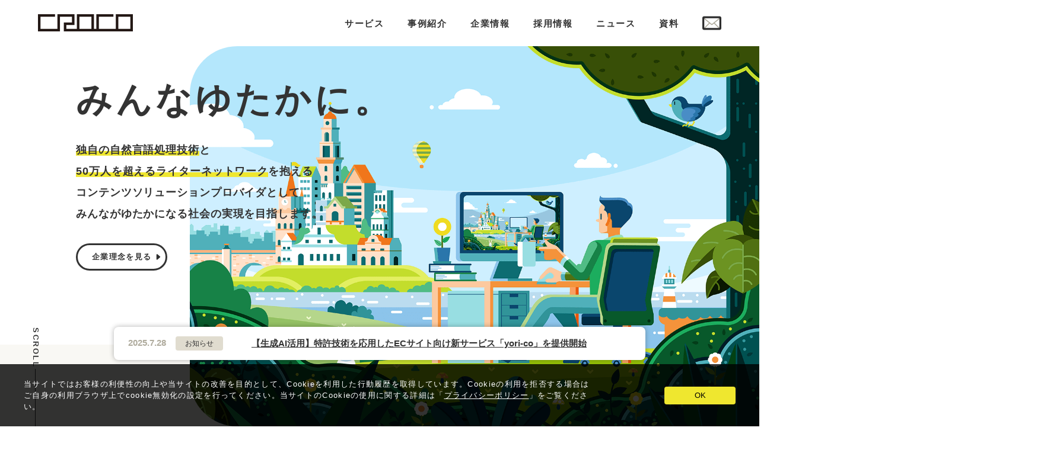

--- FILE ---
content_type: text/html
request_url: https://cro-co.co.jp/
body_size: 8198
content:
<!doctype html> <html lang=ja> <head> <meta charset=UTF-8> <meta content="width=device-width,initial-scale=1" name=viewport> <link href=/assets/img/favicon.ico rel=icon type=image/x-icon> <link href=/assets/css/reset.css rel=stylesheet> <link href=/assets/css/master.css rel=stylesheet> <base href=/ > <script>__SAPPER__={baseUrl:"",preloaded:[{},(function(a,b,c,d,e){c.id="93";c.title="【生成AI活用】特許技術を応用したECサイト向け新サービス「yori-co」を提供開始";c.timestamp="2025-07-28T15:00:00.000Z";c.slug="yorico-new-release";c.published_at="2025-07-29T08:23:53.842Z";c.post_type=a;d.id="92";d.title="【Web制作会社様限定】EC案件で新たな収益源を！Web制作会社のためのパートナーシップセミナー";d.timestamp="2025-07-14T15:00:00.000Z";d.slug="seminer-20250715";d.published_at="2025-07-15T04:02:53.855Z";d.post_type=a;e.id="91";e.title="「採用取材パッケージ」リリース";e.timestamp="2025-05-21T02:58:00.000Z";e.slug="Information-20250521";e.published_at="2025-05-21T04:45:25.730Z";e.post_type=a;return {news:{all:[c,d,e],info:[c,d,e],press:[{id:"78",title:"fumi-co 基本無料化のお知らせ",timestamp:"2024-06-05T15:00:00.000Z",slug:"fumico-newrelease-free",published_at:"2024-06-06T06:28:44.927Z",post_type:b},{id:"76",title:"AIライティングアシストツール「fumi-co」 新テンプレート「SEO記事」リリース",timestamp:"2024-04-09T15:00:00.000Z",slug:"fumico-newrelease-seotemplate",published_at:"2024-04-11T08:10:50.553Z",post_type:b},{id:"73",title:"SEOメディアに対する支援強化やサービスの共同開発を目的として株式会社インタースペースと資本業務提携",timestamp:"2023-11-06T01:30:00.000Z",slug:"business-partnership-interspace-newsrelease",published_at:"2023-11-06T01:46:51.167Z",post_type:b}]}}}("information","press_release",{},{},{}))]};if('serviceWorker' in navigator)navigator.serviceWorker.register('/service-worker.js');(function(){try{eval("async function x(){}");var main="/client/client.dca5026b.js"}catch(e){main="/client/legacy/client.13446112.js"};var s=document.createElement("script");try{new Function("if(0)import('')")();s.src=main;s.type="module";s.crossOrigin="use-credentials";}catch(e){s.src="/client/shimport@2.0.5.js";s.setAttribute("data-main",main);}document.head.appendChild(s);}());</script> <link href=client/client-290aac77.css rel=stylesheet><link href=client/ImageLoader-e8393267.css rel=stylesheet> <title>CROCO株式会社｜記事作成・メディア運営・SEOコンサル・解析ツールなどお任せください</title><script async src=https://use.typekit.net/cza2tub.js></script><meta content=CROCO株式会社,コンテンツ制作,コンテンツマーケティング,WEBマーケティング,ライティング name=keywords><meta content=CROCOは、独自の自然言語処理技術と50万人を超えるライターネットワークを抱えるコンテンツソリューションプロバイダとして、みんながゆたかになる社会の実現を目指します。 name=description><meta content=CROCO株式会社｜記事作成・メディア運営・SEOコンサル・解析ツールなどお任せください itemprop=name><meta content=CROCOは、独自の自然言語処理技術と50万人を超えるライターネットワークを抱えるコンテンツソリューションプロバイダとして、みんながゆたかになる社会の実現を目指します。 itemprop=description><meta content="" itemprop=image><meta content=https://cro-co.co.jp property=og:url><meta content=website property=og:type><meta content=CROCO株式会社｜記事作成・メディア運営・SEOコンサル・解析ツールなどお任せください property=og:title><meta content=CROCOは、独自の自然言語処理技術と50万人を超えるライターネットワークを抱えるコンテンツソリューションプロバイダとして、みんながゆたかになる社会の実現を目指します。 property=og:description><meta content="" property=og:image><meta content=summary_large_image name=twitter:card><meta content=CROCO株式会社｜記事作成・メディア運営・SEOコンサル・解析ツールなどお任せください name=twitter:title><meta content=CROCOは、独自の自然言語処理技術と50万人を超えるライターネットワークを抱えるコンテンツソリューションプロバイダとして、みんながゆたかになる社会の実現を目指します。 name=twitter:description><meta content=123456 name=twitter:image> <link href=/client/client.dca5026b.js rel=modulepreload as=script crossorigin=use-credentials><link href=/client/client-290aac77.css rel=preload as=style><link href=/client/index.ba99679a.js rel=modulepreload as=script crossorigin=use-credentials><link href=/client/Seminar.605a4cc5.js rel=modulepreload as=script crossorigin=use-credentials><link href=/client/ImageLoader.6cb7a7d7.js rel=modulepreload as=script crossorigin=use-credentials><link href=/client/NewsPublishedAt.437709e4.js rel=modulepreload as=script crossorigin=use-credentials><link href=/client/HeaderMetas.ce0fb67f.js rel=modulepreload as=script crossorigin=use-credentials><link href=/client/inject_styles.e5ae417c.js rel=modulepreload as=script crossorigin=use-credentials><link href=/client/ImageLoader-e8393267.css rel=preload as=style></head> <body class=vfadeout id=sapper> <noscript><iframe height=0 src="https://www.googletagmanager.com/ns.html?id=GTM-PHWT4WX" style=display:none;visibility:hidden width=0></iframe></noscript> <header class=l-header><div class=header-logo_croco><a href=/ ></a></div> <nav class=gnav_pc><ul class=list_header><li class="list_header-item js-gnav_dropdwon"><a href=/service/ rel=prefetch>サービス</a> <nav class="dropdown-menu svelte-1x9dgee"><div class=dropdown-menu_title-column><div class=dropdown-menu_title>SERVICE<span class=dropdown-menu_subtitle>サービス</span></div> <ul class=dropdown-menu_list><li class=dropdown-menu_list-item><a href=/service/ rel=prefetch>TOP</a></ul></div> <div class=dropdown-menu_list-column><ul class=dropdown-menu_list><li class=dropdown-menu_list-item><a href=/service/media_management rel=prefetch>メディアマネジメント</a></li> <li class=dropdown-menu_list-item><a href=/service/seo_consulting rel=prefetch>SEOコンサルティング</a></li> <li class=dropdown-menu_list-item><a href=/service/article_supervision rel=prefetch>記事監修サービス</a></li> <li class=dropdown-menu_list-item><a href=/service/editorial rel=prefetch>社内編集部構築サポート</a></li> <li class=dropdown-menu_list-item><a href=/service/column_magazine rel=prefetch>コラム・マガジン記事制作</a></li> <li class=dropdown-menu_list-item><a href=/service/interview rel=prefetch>取材・インタビュー</a></li> <li class=dropdown-menu_list-item><a href=/service/whitepaper rel=prefetch>ホワイトペーパー作成</a></li> <li class=dropdown-menu_list-item><a href=/service/#platform rel=prefetch>プラットフォーム</a></li> <li class=dropdown-menu_list-item><a href=/service/#supporttools rel=prefetch>サポートツール</a></ul></div></nav> </li> <li class=list_header-item><a href=/case/ rel=prefetch>事例紹介</a></li> <li class="list_header-item js-gnav_dropdwon"><a href=/about/ rel=prefetch class=company>企業情報</a> <nav class="dropdown-menu svelte-1x9dgee"><div class=dropdown-menu_title-column><div class=dropdown-menu_title>ABOUT<span class=dropdown-menu_subtitle>企業情報</span></div> <ul class=dropdown-menu_list><li class=dropdown-menu_list-item><a href=/about/ rel=prefetch>TOP</a></ul></div> <div class=dropdown-menu_list-column><ul class=dropdown-menu_list><li class=dropdown-menu_list-item><a href=/about/company/ rel=prefetch>会社概要</a></li> <li class=dropdown-menu_list-item><a href=/about/philosophy/ rel=prefetch>企業理念</a></li> <li class=dropdown-menu_list-item><a href=/about/message/ rel=prefetch>代表メッセージ</a></li> <li class=dropdown-menu_list-item><a href=/about/officer/ rel=prefetch>役員紹介</a></ul></div></nav> </li> <li class="list_header-item js-gnav_dropdwon"><a href=/recruit/ rel=prefetch class=recruit>採用情報</a> <nav class="dropdown-menu svelte-1x9dgee"><div class=dropdown-menu_title-column><div class=dropdown-menu_title>RECRUIT<span class=dropdown-menu_subtitle>採用情報</span></div> <ul class=dropdown-menu_list><li class=dropdown-menu_list-item><a href=/recruit/ rel=prefetch>TOP</a></ul></div> <div class=dropdown-menu_list-column><ul class=dropdown-menu_list><li class=dropdown-menu_list-item><a href=/recruit/career rel=prefetch>キャリア採用</a></li> <li class=dropdown-menu_list-item><a href=/recruit/casual_visit rel=prefetch>カジュアル面談</a></ul></div></nav> </li> <li class=list_header-item><a href=/news/ rel=prefetch>ニュース</a></li> <li class=list_header-item><a href=/download/ rel=prefetch>資料</a></li> <li class=list_header-item><a href=/contact/ rel=prefetch><img alt=お問い合わせ src=/assets/img/icon_contact-gnavi.svg class=icon_contact></a></ul></nav> <div class=btn_contact><a href=/contact/ ><img alt=お問い合わせ src=/assets/img/icon_contact-gnavi.svg></a></div> <div class="btn_hamburger js-hamburger"><span></span> <span></span> <span></span></div> </header> <div class=billboard><div class=billboard_inner><div class=billboard_txt-container><h1 class=billboard_txt-copy style=opacity:1>みんなゆたかに。</h1> <p class="in js-fadein billboard_txt-lead"><strong>独自の自然言語処理技術</strong>と<br><strong>50万人を超えるライターネットワーク</strong>を抱える<br>コンテンツソリューションプロバイダとして<br>みんながゆたかになる社会の実現を目指します。</p> <div class="in js-fadein"><a href=/about/philosophy/ class="button button-secondary js-button">企業理念を見る</a></div></div> <div class="panel in js-fadein panel-pickup"><ul class=news_list><li class=news_list-item><span class=date>2025.7.29</span><div class="label label-category01">お知らせ</div><a href=news/yorico-new-release rel=prefetch>【生成AI活用】特許技術を応用したECサイト向け新サービス「yori-co」を提供開始</a></ul></div> <div class="in js-fadein billboard_scroll">SCROLL</div> <div class="in js-fadein billboard_image"></div> </div> </div> <div class=contents_container><section class=contents_inner><div class="margin-spacing-10_bottom heading-02_wrap"><h2 class=heading-02>SERVICE<span class=heading-02_subtitle>サービス</span></h2> <p class=heading-02_lead>私たちは”コンテンツソリューションプロバイダ”として、<br>コンテンツマーケティングに関わるさまざまなお悩みに最適な解決策を提供します。</p> </div> <h3 class=heading-03>SOLUTION<span class=heading-03_subtitle>ソリューション</span></h3> <p class=heading-03_lead>現状分析（自社/競合/市場）、方針策定、企画、制作（Webサイト・コンテンツ）、<br>編集・校正、入稿・コーディング、効果測定、保守運用など、コンテンツマーケティングの実践に際し、<br>包括的ソリューションをご提供しています。</p> <div class="panel margin-spacing-5_top panel-service margin-spacing-10_bottom"><div class=service_column><div class="service_illust service_illust-marketing"></div> <div class=service_txt><h4 class="margin-spacing-2_bottom heading-04">MARKETING<span class=heading-04_subtitle>マーケティングソリューション</span></h4> <p class=margin-spacing-2_bottom>独自の分析ツールを用いた調査・分析データを基に、オウンドメディアの新規立ち上げや運用代行、SEOコンサルティング、社内編集部構築サポートなど、コンテンツマーケティングを総合的にサポートいたします。</p> <a href=/service/#marketing class="button button-secondary js-button">マーケティングソリューションを見る</a></div> </div> <div class=service_column><div class="service_illust service_illust-writing"></div> <div class=service_txt><h4 class="margin-spacing-2_bottom heading-04">WRITING<span class=heading-04_subtitle>ライティングソリューション</span></h4> <p class=margin-spacing-2_bottom>コラム・マガジンの執筆、取材・インタビュー記事の作成、ホワイトペーパー・ダウンロード用資料の制作、専門家・有資格者のアサイン、アンケート・リサーチコンテンツの作成など、ライティングソリューションを幅広くご提供しています。</p> <a href=/service/#writing class="button button-secondary js-button">ライティングソリューションを見る</a></div> </div> </div> <h3 class=heading-03>PRODUCTS<span class=heading-03_subtitle>製品・サービス</span></h3> <p class=heading-03_lead>コンテンツマーケティングやSEOを実践するうえで役立つ解析・サポートツール、<br>編集者・ライターの方の執筆活動を支援するためのプラットフォームなど、<br>さまざまなWebサービスを提供しています。</p> <div class="panel margin-spacing-5_top panel-service"><div class=service_column><div class="service_illust service_illust-platform"></div> <div class=service_txt><h4 class="margin-spacing-2_bottom heading-04">PLATFORM<span class=heading-04_subtitle>プラットフォーム</span></h4> <p class=margin-spacing-2_bottom>編集者・ライター専用の求人（業務委託）サイト「EDILENT」、コンテンツマーケティングの実践に役立つさまざまなWebサービスにアクセスできる「EDITECH HUB」を運営しています。</p> <a href=/service/#platform class="button button-secondary js-button">プラットフォームを見る</a></div> </div> <div class=service_column><div class="service_illust service_illust-supporttools"></div> <div class=service_txt><h4 class="margin-spacing-2_bottom heading-04">SUPPORT TOOLS<span class=heading-04_subtitle>サポートツール</span></h4> <p class=margin-spacing-2_bottom>コンテンツマーケティングの実践や編集・執筆作業を行うにあたり、実務レベルでお役立ていただけるWebサービス・ツールを提供しています。</p> <a href=/service/#supporttools class="button button-secondary js-button">サポートツールを見る</a></div> </div> </div> <div class=supporttools_container><div class=banner-supporttools><a href=https://tami-co.biz-samurai.com/ rel=noopener target=_blank><img alt=tami-co src=/assets/img/logo/logo_tamico.svg></a> <p class=banner-supporttools_txt>検索ニーズの把握や記事のテーマ選定、構成案・執筆指示書の作成に役立つキーワード分析＆企画サポートツール</p> </div> <div class=banner-supporttools><a href=https://kagemusya.biz-samurai.com/ rel=noopener target=_blank><img alt=chiyo-co src=/assets/img/logo/logo_chiyoco.svg></a> <p class=banner-supporttools_txt>テキストコンテンツの著作権保護、不正利用の防止のため、インターネット上からコピペ＆類似テキストを検出！</p> </div> <div class=banner-supporttools><a href=https://ruri-co.biz-samurai.com/ rel=noopener target=_blank><img alt=ruri-co src=/assets/img/logo/logo_rurico.svg></a> <p class=banner-supporttools_txt>SEOにおいて、ターゲットキーワードでの検索結果と類似率の高い検索結果を示すキーワードを調査・抽出。</p> </div> <div class=banner-supporttools><a href=https://fumi-co.biz-samurai.com/ rel=noopener target=_blank><img alt=fumi-co src=/assets/img/logo/logo_fumico.svg></a> <p class=banner-supporttools_txt>必要事項を入力するだけでAIが文章を自動生成！ChatGPTを利用したAIライティングアシストツール。</p> </div> <div class=banner-supporttools><a href=https://edire.co/ rel=noopener target=_blank><img alt=edireco src=/assets/img/logo/logo_edireco.png></a> <p class=banner-supporttools_txt>「かんたん・無料・広告なし」。編集者＆ライター専用のオンラインポートフォリオ作成ツール。</p> </div> <div class=banner-supporttools><a href=https://edilent-client.biz-samurai.com/index.html rel=noopener target=_blank><img alt=EDILENT src=/assets/img/logo/logo_edilent.svg></a> <p class=banner-supporttools_txt>案件公募と指名オファーの2種類の求人方法あり。編集者・ライター専用の求人（業務委託）プラットフォーム。</p> </div> <div class=banner-supporttools><a href=https://yori-co.biz-samurai.com/ rel=noopener target=_blank><img alt=yori-co src=/assets/img/logo/logo-yorico.svg></a> <p class=banner-supporttools_txt>生成AIと特許技術の応用で、訪問者に合わせた紹介文に差し替え、ECの売上アップを促進する最適化ツール。</p> </div> </div> <h3 class="margin-spacing-5_bottom heading-05">取引先企業（一部抜粋）</h3> <div class=panel><div class=client_list-wrapper><ul class=client_list><li class=client_list-item><a href=https://www.oricon.jp/ rel=noopener target=_blank><img alt=ORICON src=/assets/img/logo/client/oricon.png title=オリコン株式会社></a></li> <li class=client_list-item><a href=https://www.sakura.ad.jp/ rel=noopener target=_blank><img alt=さくらインターネット src=/assets/img/logo/client/sakura_internet.png title=さくらインターネット></a></li> <li class=client_list-item><a href=https://www.kadokawa.co.jp/ rel=noopener target=_blank><img alt=株式会社KADOKAWA src=/assets/img/logo/client/kadokawa.png title=株式会社KADOKAWA></a></li> <li class=client_list-item><a href=https://life.saisoncard.co.jp/ rel=noopener target=_blank><img alt=株式会社クレディセゾン src=/assets/img/logo/client/credit_saison.svg title=株式会社クレディセゾン></a></li> <li class=client_list-item><a href=https://jp.corp-sansan.com/ rel=noopener target=_blank><img alt=Sansan株式会社 src=/assets/img/logo/client/sansan.jpg title=Sansan株式会社></a></li> <li class=client_list-item><a href=https://hikkoshizamurai.jp/ rel=noopener target=_blank><img alt=株式会社エイチーム引越し侍 src=/assets/img/logo/client/hikkoshizamurai.jpg title=株式会社エイチーム引越し侍></a></li> <li class=client_list-item><a href=https://gmotech.jp/ rel=noopener target=_blank><img alt="GMO TECH株式会社" src=/assets/img/logo/client/gmotech.png title="GMO TECH株式会社"></a></li> <li class=client_list-item><a href=https://go.chatwork.com/ja/ rel=noopener target=_blank><img alt=Chatwork株式会社 src=/assets/img/logo/client/logo_chatwork.png title=Chatwork株式会社></a></li> <li class=client_list-item><a href=https://www.cyberagent.co.jp/ rel=noopener target=_blank><img alt=株式会社サイバーエージェント src=/assets/img/logo/client/cyber_agent.png title=株式会社サイバーエージェント></a></li> <li class=client_list-item><a href=https://www.holdings.toppan.com/ja/ rel=noopener target=_blank><img alt=TOPPANホールディングス株式会社 src=/assets/img/logo/client/toppan.png title=TOPPANホールディングス株式会社></a></li> <li class=client_list-item><a href=https://www.kirin.co.jp/ rel=noopener target=_blank><img alt=キリンホールディングス株式会社 src=/assets/img/logo/client/kirin.png title=キリンホールディングス株式会社></a></li> <li class=client_list-item><a href=https://video-b.com/ rel=noopener target=_blank><img alt=VideoBRAIN src=/assets/img/logo/client/video_brain.png title=VideoBRAIN></a></li> <li class=client_list-item><a href=https://timee.co.jp/ rel=noopener target=_blank><img alt=株式会社タイミー src=/assets/img/logo/client/timee_logo_align.png title=株式会社タイミー></a></li> <li class=client_list-item><a href=https://www.anicom-sompo.co.jp/ rel=noopener target=_blank><img alt=アニコム損害保険株式会社 src=/assets/img/logo/client/anicom.png title=アニコム損害保険株式会社></a></li> <li class=client_list-item><a href=https://minkabu.jp/ rel=noopener target=_blank><img alt=株式会社ミンカブ・ジ・インフォノイド src=/assets/img/logo/client/minkabu.png title=株式会社ミンカブ・ジ・インフォノイド></a></li> <li class=client_list-item><a href=https://www.witc.co.jp/ rel=noopener target=_blank><img alt=株式会社ワールドインテック src=/assets/img/logo/client/worldintec.png title=株式会社ワールドインテック></a></li> <li class=client_list-item><a href=https://www.tohshin.co.jp/ rel=noopener target=_blank><img alt=株式会社トーシンパートナーズ src=/assets/img/logo/client/toshinpartners.png title=株式会社トーシンパートナーズ></a></li> <li class=client_list-item><a href=https://www.correc.co.jp/careerhigh/entry/edilent rel=noopener target=_blank><img alt=株式会社エヌリンクス src=/assets/img/logo/client/careerhigh.png title=株式会社エヌリンクス></a></li> <li class=client_list-item><a href=https://www.monteroza.co.jp/ rel=noopener target=_blank><img alt=株式会社モンテローザ src=/assets/img/logo/client/monteroza.png title=株式会社モンテローザ></a></li> <li class=client_list-item><a href=https://www.kotsu.metro.tokyo.jp/ rel=noopener target=_blank><img alt=都営交通 src=/assets/img/logo/client/toei_transportation.png title=都営交通></a></li> <li class=client_list-item><a href=http://www.pixela.co.jp/ rel=noopener target=_blank><img alt=株式会社ピクセラ src=/assets/img/logo/client/pixela.png title=株式会社ピクセラ></a></li> <li class=client_list-item><a href=https://www.sbbit.jp/ rel=noopener target=_blank><img alt=ビジネス+IT src=/assets/img/logo/client/business-it.png title=ビジネス+IT></a></li> <li class=client_list-item><a href=https://www.token.co.jp/ rel=noopener target=_blank><img alt=東建コーポレーション株式会社 src=/assets/img/logo/client/token.jpg title=東建コーポレーション株式会社></a></li> <li class=client_list-item><a href=https://biz.moneyforward.com/ rel=noopener target=_blank><img alt=株式会社マネーフォワード src=/assets/img/logo/client/moneyforward.png title=株式会社マネーフォワード></a></li> <li class=client_list-item><a href=https://liginc.co.jp/ rel=noopener target=_blank><img alt=株式会社LIG src=/assets/img/logo/client/lig.jpg title=株式会社LIG></a></li> <li class=client_list-item><a href=https://mtame.co.jp/ rel=noopener target=_blank><img alt=Mtame株式会社 src=/assets/img/logo/client/mtame.png title=Mtame株式会社></a></li> <li class=client_list-item><a href=https://www.yoriso.com/sogi/ rel=noopener target=_blank><img alt=株式会社よりそう src=/assets/img/logo/client/yoriso.png title=株式会社よりそう></a></li> <li class=client_list-item><a href=https://www.i-mobile.co.jp/ rel=noopener target=_blank><img alt=株式会社アイモバイル src=/assets/img/logo/client/i-mobile.jpg title=株式会社アイモバイル></a></li> <li class=client_list-item><a href=https://financial.raccoon.ne.jp/ rel=noopener target=_blank><img alt=株式会社ラクーンフィナンシャル src=/assets/img/logo/client/raccoon_f.png title=株式会社ラクーンフィナンシャル></a></li> <li class=client_list-item><a href=https://www.interspace.ne.jp/ rel=noopener target=_blank><img alt=株式会社インタースペース src=/assets/img/logo/client/interspace.png title=株式会社インタースペース></a></li> <li class=client_list-item><a href=https://www.e-guardian.co.jp/ rel=noopener target=_blank><img alt=イー・ガーディアン株式会社 src=/assets/img/logo/client/eg.png title=イー・ガーディアン株式会社></a></li> <li class=client_list-item><a href=https://www.ut-g.co.jp/ rel=noopener target=_blank><img alt=UTグループ株式会社 src=/assets/img/logo/client/ut.png title=UTグループ株式会社></a></li> <li class=client_list-item><a href=https://www.conexio.co.jp/ rel=noopener target=_blank><img alt=コネクシオ株式会社 src=/assets/img/logo/client/conexio.jpg title=コネクシオ株式会社></a></li> <li class=client_list-item><a href=https://general-link.co.jp/ rel=noopener target=_blank><img alt=株式会社ゼネラルリンク src=/assets/img/logo/client/general_link.png title=株式会社ゼネラルリンク></a></li> <li class=client_list-item><a href=https://benly.co.jp/ rel=noopener target=_blank><img alt=株式会社BENLY src=/assets/img/logo/client/benly.jpg title=株式会社BENLY></a></li> <li class=client_list-item><a href=https://www.abc-tenpo.com/ rel=noopener target=_blank><img alt=株式会社ABC店舗 src=/assets/img/logo/client/abc.png title=株式会社ABC店舗></a></li> <li class=client_list-item><a href=https://www.pa-co-ltd.co.jp/ rel=noopener target=_blank><img alt=株式会社ピーエイ src=/assets/img/logo/client/pa.jpg title=株式会社ピーエイ></a></li> <li class=client_list-item><a href=https://www.hakunaisholab.or.jp/ rel=noopener target=_blank><img alt=白内障LAB src=/assets/img/logo/client/hakunaisholab.png title=白内障LAB></a></li> <li class=client_list-item><a href=https://www.grandwest.kyoto/ rel=noopener target=_blank><img alt="ザ グランドウェスト 嵐山" src=/assets/img/logo/client/grandwest.png title="ザ グランドウェスト 嵐山"></a></li> <li class=client_list-item><a href=https://www.hyas.co.jp/ rel=noopener target=_blank><img alt=ハイアス・アンド・カンパニー株式会社 src=/assets/img/logo/client/hyas.jpg title=ハイアス・アンド・カンパニー株式会社></a></li> <li class=client_list-item><a href=https://monshin.melp.life/ rel=noopener target=_blank><img alt=メルプWEB問診 src=/assets/img/logo/client/logo_webmonshin.png title=メルプWEB問診></a></li> <li class=client_list-item><a href=https://uridoki.co.jp/ rel=noopener target=_blank><img alt=ウリドキ株式会社 src=/assets/img/logo/client/uridoki.png title=ウリドキ株式会社></a></li> <li class=client_list-item><a href=https://satori.marketing/ rel=noopener target=_blank><img alt=SATORI株式会社 src=/assets/img/logo/client/satori.jpg title=SATORI株式会社></a></li> <li class=client_list-item><a href=https://www.branding-t.co.jp/ rel=noopener target=_blank><img alt=ブランディングテクノロジー株式会社 src=/assets/img/logo/client/brandingtechnology.jpg title=ブランディングテクノロジー株式会社></a></li> <li class=client_list-item><a href=https://www.hitachi-rep.co.jp/ rel=noopener target=_blank><img alt=株式会社日立ライフ src=/assets/img/logo/client/hitachi_life.png title=株式会社日立ライフ></a></li> <li class=client_list-item><a href=https://prtable.com/ rel=noopener target=_blank><img alt="株式会社PR Table" src=/assets/img/logo/client/prtable.png title="株式会社PR Table"></a></li> <li class=client_list-item><a href=https://company.finc.com/ rel=noopener target=_blank><img alt="株式会社 FiNC Technologies" src=/assets/img/logo/client/FiNCTech_v3.png title="株式会社 FiNC Technologies"></a></li> <li class=client_list-item><a href=https://onlystory.co.jp/ rel=noopener target=_blank><img alt=株式会社オンリーストーリー src=/assets/img/logo/client/only-story.svg title=株式会社オンリーストーリー></a></li> <li class=client_list-item><a href=https://www.noc-net.co.jp/ rel=noopener target=_blank><img alt=NOCアウトソーシング&コンサルティング株式会社 src=/assets/img/logo/client/noc.png title=NOCアウトソーシング&コンサルティング株式会社></a></li> <li class=client_list-item><a href=https://www.kankomie.or.jp/ rel=noopener target=_blank><img alt=観光三重 src=/assets/img/logo/client/kankomie.png title=観光三重></a></li> <li class=client_list-item><a href=http://www.akasakatec.com/ rel=noopener target=_blank><img alt=株式会社アカサカテック src=/assets/img/logo/client/akt.png title=株式会社アカサカテック></a></li> <li class=client_list-item><a href=http://corp.xprice.co.jp/ rel=noopener target=_blank><img alt=エクスプライス株式会社 src=/assets/img/logo/client/xprice.png title=エクスプライス株式会社></a></li> <li class=client_list-item><a href=https://www.ncn.ac/ rel=noopener target=_blank><img alt=NCN米国大学機構 src=/assets/img/logo/client/ncn.jpg title=NCN米国大学機構></a></li> <li class="client_list-item client_list-empty"><img alt="" src=/assets/img/logo/client/empty.png title=""></li> </ul> <div class=center><a href=/case/ class="button button-secondary js-button">事例紹介を見る</a></div> </div> </div> </section> <section><div class=recruit_container><div class=recruit_column><div class="recruit_pic recruit_pic-recruit"></div> <div class=recruit_txt><div class=recruit_txt-wrap><h4 class="margin-spacing-2_bottom heading-04">RECRUIT<span class=heading-04_subtitle>採用情報</span></h4> <p class=margin-spacing-2_bottom>わたしたちと一緒にEDITECH（EDIT＋TECHNOLOGY）事業を創造していきませんか？</p> <a href=/recruit/ class="button button-secondary js-button">採用情報を見る</a> </div> </div> </div> <div class=recruit_column><div class="recruit_pic recruit_pic-entry"></div> <div class=recruit_txt><div class=recruit_txt-wrap><h4 class="margin-spacing-2_bottom heading-04">ENTRY<span class=heading-04_subtitle>外部編集者・ライター募集</span></h4> <p class=margin-spacing-2_bottom>外部編集者・ライター（フリーランス・業務委託契約）としてお仕事を探していらっしゃる方はこちらから。</p> <a href=/entry-worker/ target=_blank class="button button-secondary js-button">外部編集者・ライター募集を見る</a> </div> </div> </div> </div></section> </div> <div class="contents_container bg_w"><section class=contents_inner><h3 class=heading-03>SEMINAR<span class=heading-03_subtitle>セミナー情報</span></h3> <div class=seminar_container> <p>...loading</p> </div> <div class="center margin-spacing-10_bottom margin-spacing-5_top"><a href=/seminar/ class="button button-secondary js-button">セミナー情報一覧を見る</a></div> <div class="heading-02_wrap margin-spacing-5_bottom"><h2 class=heading-02>NEWS<span class=heading-02_subtitle>ニュース</span></h2> <p class=heading-02_lead>CROCOのサービスについてのお知らせや、プレスリリースなどの新着情報を掲載しています。</p> </div> <div class=panel><div class="sp-hide tab-menu"><ul class=tab-menu-list><li class="tab-menu-list-item is-active"><a href class=js-tab>すべて</a></li> <li class=tab-menu-list-item><a href class=js-tab>お知らせ</a></li> <li class=tab-menu-list-item><a href class=js-tab>プレスリリース</a></ul> </div> <div class="tab_contents active" id=news-all><ul class=news_list><li class=news_list-item><span class=date>2025.7.29</span><div class="label label-category01">お知らせ</div><a href=news/yorico-new-release rel=prefetch>【生成AI活用】特許技術を応用したECサイト向け新サービス「yori-co」を提供開始</a><li class=news_list-item><span class=date>2025.7.15</span><div class="label label-category01">お知らせ</div><a href=news/seminer-20250715 rel=prefetch>【Web制作会社様限定】EC案件で新たな収益源を！Web制作会社のためのパートナーシップセミナー</a><li class=news_list-item><span class=date>2025.5.21</span><div class="label label-category01">お知らせ</div><a href=news/Information-20250521 rel=prefetch>「採用取材パッケージ」リリース</a></ul> </div> <div class=tab_contents id=news-information><ul class=news_list><li class=news_list-item><span class=date>2025.7.29</span><div class="label label-category01">お知らせ</div><a href=news/yorico-new-release rel=prefetch>【生成AI活用】特許技術を応用したECサイト向け新サービス「yori-co」を提供開始</a><li class=news_list-item><span class=date>2025.7.15</span><div class="label label-category01">お知らせ</div><a href=news/seminer-20250715 rel=prefetch>【Web制作会社様限定】EC案件で新たな収益源を！Web制作会社のためのパートナーシップセミナー</a><li class=news_list-item><span class=date>2025.5.21</span><div class="label label-category01">お知らせ</div><a href=news/Information-20250521 rel=prefetch>「採用取材パッケージ」リリース</a></ul> </div> <div class=tab_contents id=news-press_release><ul class=news_list><li class=news_list-item><span class=date>2024.6.6</span><div class="label label-category01">プレスリリース</div><a href=news/fumico-newrelease-free rel=prefetch>fumi-co 基本無料化のお知らせ</a><li class=news_list-item><span class=date>2024.4.10</span><div class="label label-category01">プレスリリース</div><a href=news/fumico-newrelease-seotemplate rel=prefetch>AIライティングアシストツール「fumi-co」 新テンプレート「SEO記事」リリース</a><li class=news_list-item><span class=date>2023.11.6</span><div class="label label-category01">プレスリリース</div><a href=news/business-partnership-interspace-newsrelease rel=prefetch>SEOメディアに対する支援強化やサービスの共同開発を目的として株式会社インタースペースと資本業務提携</a></ul> </div> <div class="center margin-spacing-2_top"><a href=/news/ class="button button-secondary js-button">ニュース一覧を見る</a></div> </div> <div class=contact_container><div class="panel panel-contact"><p class=contact_msg>導入のご相談・お見積もり<br>お問い合わせはお気軽にどうぞ</p> <div class=contact_wrap><div class=contact_box><div class=contact_icon><img alt=当社サービスについて src=/assets/img/icon_contact-gnavi.svg></div> <p class=contact_title>当社サービスについて</p> <div class="center margin-spacing-2_top"><a href=/contact/ class="button button-secondary js-button">お問い合わせ</a></div></div> <div class=contact_box><div class=contact_icon><img alt=資料ダウンロード src=/assets/img/icon_download.svg></div> <p class=contact_title>資料ダウンロード</p> <div class="center margin-spacing-2_top"><a href=/download/ class="button button-secondary js-button">資料ダウンロード</a></div></div> <div class="contact_box sp-hide"><div class=contact_icon><img alt=お電話でのお問い合わせ src=/assets/img/icon_phone.svg></div> <p class=contact_title>お電話でのお問い合わせ</p> <p class=contact_phone_number>03-4405-9236</p> <p class=contact_time>平日10:00〜19:00</div></div> </div> </div> </section> </div> <footer class=l-footer><div class=l-footer_inner><div class=l-footer_company-column><div class=footer-logo_croco><a href=/ ><img alt=CROCO株式会社 src=/assets/img/logo/logo-croco-w.svg></a></div> <p class=footer-company_name>CROCO株式会社</p> <p class=footer-company_info>151-0053<br>東京都渋谷区代々木4-33-10 トーシンビル6階 </p> <p class=footer-company_info>TEL:03-4405-9235</p> <div class=footer-sns><a href=https://www.facebook.com/CROCO.CORPORATION/ rel="noopener noreferrer" target=_blank><img alt=facebook src=/assets/img/logo/f_logo_RGB-White_72.png></a></div></div> <div class=l-footer_nav-column><div class=l-footer_nav-container><div class=l-footer_nav-box><ul class=l-footer_nav_list><li class=l-footer_nav_list-item><a href=/service/ >サービス</a> <ul class=l-footer_nav_sublist><li class=l-footer_nav_sublist-item><a href=/service/media_management>メディアマネジメント</a></li> <li class=l-footer_nav_sublist-item><a href=/service/seo_consulting>SEOコンサルティング</a></li> <li class=l-footer_nav_sublist-item><a href=/service/article_supervision>記事監修サービス</a></li> <li class=l-footer_nav_sublist-item><a href=/service/editorial>社内編集部構築サポート</a></li> <li class=l-footer_nav_sublist-item><a href=/service/column_magazine>コラム・マガジン記事制作</a></li> <li class=l-footer_nav_sublist-item><a href=/service/interview>取材・インタビュー</a></li> <li class=l-footer_nav_sublist-item><a href=/service/whitepaper>ホワイトペーパー作成</a></li> <li class=l-footer_nav_sublist-item><a href=/service/#platform>プラットフォーム</a></li> <li class=l-footer_nav_sublist-item><a href=/service/#supporttools>サポートツール</a></ul></ul></div> <div class=l-footer_nav-box><ul class=l-footer_nav_list><li class=l-footer_nav_list-item><a href=/about/ >企業情報</a> <ul class=l-footer_nav_sublist><li class=l-footer_nav_sublist-item><a href=/about/company/ >会社概要</a></li> <li class=l-footer_nav_sublist-item><a href=/about/philosophy/ >企業理念</a></li> <li class=l-footer_nav_sublist-item><a href=/about/message/ >代表メッセージ</a></li> <li class=l-footer_nav_sublist-item><a href=/about/officer/ >役員紹介</a></ul></li> <li class=l-footer_nav_list-item><a href=/recruit/ >採用情報</a> <ul class=l-footer_nav_sublist><li class=l-footer_nav_sublist-item><a href=/recruit/career>キャリア採用</a></li> <li class=l-footer_nav_sublist-item><a href=/recruit/casual_visit>採用カジュアル面談</a></li> <li class=l-footer_nav_sublist-item><a href=/entry-worker/ target=_blank>外部スタッフ大募集</a></ul></ul></div> <div class=l-footer_nav-box><ul class=l-footer_nav_list><li class=l-footer_nav_list-item><a href=/news/ >ニュース</a></li> <li class=l-footer_nav_list-item><a href=/seminar/ >セミナー</a></li> <li class=l-footer_nav_list-item><a href=/contact/ >お問い合わせ</a> <ul class=l-footer_nav_sublist><li class=l-footer_nav_sublist-item><a href=/contact/service>サービスについて</a></li> <li class=l-footer_nav_sublist-item><a href=/contact/recruit_entry>キャリア採用応募</a></li> <li class=l-footer_nav_sublist-item><a href=/contact/casual_visit>採用カジュアル面談応募</a></li> <li class=l-footer_nav_sublist-item><a href=/contact/part-time_entry>アルバイト採用応募</a></li> <li class=l-footer_nav_sublist-item><a href=/contact/others>その他のお問い合わせ</a></ul></ul></div> <div class=l-footer_nav-box><ul class=l-footer_nav_list><li class=l-footer_nav_list-item>メディア <ul class=l-footer_nav_sublist><li class=l-footer_nav_sublist-item><a href=/media/ rel="external noopener noreferrer" target=_blank>コンマケTIMES</a></li> <li class=l-footer_nav_sublist-item><a href=https://media.biz-samurai.com/ target=_blank>Find times</a></ul></li> <li class=l-footer_nav_list-item><a href=/case/ >事例紹介</a></li> <li class=l-footer_nav_list-item><a href=/download/ >資料ダウンロード</a></ul></div> </div> <ul class=l-footer_nav02_list><li class=l-footer_nav02_list-item><a href=/privacypolicy/ >プライバシーポリシー</a></li> <li class=l-footer_nav02_list-item><a href=/sitepolicy/ >サイトのご利用について</a></li> <li class=l-footer_nav02_list-item><a href=/sitemap/ >サイトマップ</a></ul> <p class=l-footer_copyright>Copyright © CROCO .corp.</div> </div> </footer> <div class=cookie_container><div class=cookie_inner><div class=cookie_txt>当サイトではお客様の利便性の向上や当サイトの改善を目的として、Cookieを利用した行動履歴を取得しています。Cookieの利用を拒否する場合はご自身の利用ブラウザ上でcookie無効化の設定を行ってください。当サイトのCookieの使用に関する詳細は「<a href=/privacypolicy/ >プライバシーポリシー</a>」をご覧ください。</div> <div class=cookie_agree id=btn_cookie-agree>OK</div> </div> </div> 

--- FILE ---
content_type: text/css
request_url: https://cro-co.co.jp/client/client-290aac77.css
body_size: -49
content:
.dropdown-menu.svelte-1x9dgee{opacity:0}.gnav_sp.svelte-1x9dgee{display:block}


--- FILE ---
content_type: text/css
request_url: https://cro-co.co.jp/client/ImageLoader-e8393267.css
body_size: 37
content:
div.svelte-1c44y5p{width:100%;height:100%}
img.svelte-18dspsm{height:200px;opacity:0;transition:opacity 1200ms ease-out}img.loaded.svelte-18dspsm{opacity:1}


--- FILE ---
content_type: text/css
request_url: https://cro-co.co.jp/assets/css/master.css
body_size: 11654
content:
@charset "UTF-8";
/* Scss Document マスター */
html {
  font-size: 62.5%;
}

body {
  font-family: "Helvetica Neue", Arial, "Hiragino Kaku Gothic ProN", "Hiragino Sans", Meiryo, sans-serif;
  color: #333333;
  -webkit-box-sizing: border-box;
          box-sizing: border-box;
  overflow-x: hidden;
}
body::after {
  content: "";
  position: fixed;
  top: 0;
  left: 0;
  width: 100%;
  height: 100%;
  background-color: #FFFFFF;
  z-index: 9999;
  pointer-events: none;
  opacity: 0;
  -webkit-transition: opacity 0.3s ease;
  transition: opacity 0.3s ease;
}
body.fadeout::after {
  opacity: 1;
}
body.fixed {
  position: fixed;
  width: 100%;
  height: 100%;
  left: 0;
}

html, body {
  height: 100%;
}

a {
  word-break: break-all;
}
a.outerlink {
  background-image: url("/assets/img/icon_outer-link.svg");
  background-repeat: no-repeat;
  background-position: right center;
  background-size: 12px;
  padding: 0 16px 0 0;
}

.center {
  text-align: center;
}

.right {
  text-align: right;
}

.js-fadein {
  opacity: 0;
  -webkit-transition: 1s;
  transition: 1s;
}
.js-fadein.in {
  opacity: 1;
}

p {
  font-size: 1.5rem;
  line-height: 1.8em;
  letter-spacing: 0.1em;
  text-align: justify;
}
p a {
  text-decoration: underline;
}
p strong {
  font-weight: bold;
  background: -webkit-gradient(linear, left top, left bottom, color-stop(70%, transparent), color-stop(0%, #EFE72F));
  background: linear-gradient(transparent 70%, #EFE72F 0%);
}

.panel li a {
  text-decoration: underline;
}

figure > img {
  width: 100%;
  border-radius: 6px;
}

.annotation {
  font-size: 1.3rem;
  text-align: right;
}

.notice {
  font-size: 1.3rem;
  line-height: 1.5em;
  color: #D50000;
}

.pc-hide {
  display: none;
}

.sp-hide {
  display: block;
}

/******　余白（margin） ******/
/*なるべく、UIパーツそのものにmarginは指定しない。時と場合、配置する画面やコンテナなどによって余白幅が変わることがあるため*/
.margin-spacing-1_top {
  margin-top: 8px !important;
}

.margin-spacing-2_top {
  margin-top: 16px !important;
}

.margin-spacing-3_top {
  margin-top: 24px !important;
}

.margin-spacing-4_top {
  margin-top: 32px !important;
}

.margin-spacing-5_top {
  margin-top: 40px !important;
}

.margin-spacing-6_top {
  margin-top: 48px !important;
}

.margin-spacing-7_top {
  margin-top: 56px !important;
}

.margin-spacing-8_top {
  margin-top: 64px !important;
}

.margin-spacing-9_top {
  margin-top: 72px !important;
}

.margin-spacing-10_top {
  margin-top: 80px !important;
}

.margin-spacing-1_bottom {
  margin-bottom: 8px !important;
}

.margin-spacing-2_bottom {
  margin-bottom: 16px !important;
}

.margin-spacing-3_bottom {
  margin-bottom: 24px !important;
}

.margin-spacing-4_bottom {
  margin-bottom: 32px !important;
}

.margin-spacing-5_bottom {
  margin-bottom: 40px !important;
}

.margin-spacing-6_bottom {
  margin-bottom: 48px !important;
}

.margin-spacing-7_bottom {
  margin-bottom: 56px !important;
}

.margin-spacing-8_bottom {
  margin-bottom: 64px !important;
}

.margin-spacing-9_bottom {
  margin-bottom: 72px !important;
}

.margin-spacing-10_bottom {
  margin-bottom: 80px !important;
}

.margin-spacing-1_right {
  margin-right: 8px !important;
}

.margin-spacing-2_right {
  margin-right: 16px !important;
}

.margin-spacing-3_right {
  margin-right: 24px !important;
}

.margin-spacing-4_right {
  margin-right: 32px !important;
}

.margin-spacing-5_right {
  margin-right: 40px !important;
}

.margin-spacing-6_right {
  margin-right: 48px !important;
}

.margin-spacing-7_right {
  margin-right: 56px !important;
}

.margin-spacing-8_right {
  margin-right: 64px !important;
}

.margin-spacing-9_right {
  margin-right: 72px !important;
}

.margin-spacing-10_right {
  margin-right: 80px !important;
}

.margin-spacing-1_left {
  margin-left: 8px !important;
}

.margin-spacing-2_left {
  margin-left: 16px !important;
}

.margin-spacing-3_left {
  margin-left: 24px !important;
}

.margin-spacing-4_left {
  margin-left: 32px !important;
}

.margin-spacing-5_left {
  margin-left: 40px !important;
}

.margin-spacing-6_left {
  margin-left: 48px !important;
}

.margin-spacing-7_left {
  margin-left: 56px !important;
}

.margin-spacing-8_left {
  margin-left: 64px !important;
}

.margin-spacing-9_left {
  margin-left: 72px !important;
}

.margin-spacing-10_left {
  margin-left: 80px !important;
}

@media all and (max-width: 768px) {
  html.is-fixed,
  html.is-fixed body {
    height: 100%;
    overflow: hidden;
  }
}
/******　スマホ縦 ******/
@media screen and (max-width: 480px) {
  html {
    /*overflow: auto;*/
  }
  .pc-hide {
    display: block;
  }
  .sp-hide {
    display: none;
  }
}
.l-header {
  width: 90%;
  height: 78px;
  margin: 0 auto;
  display: -webkit-box;
  display: -ms-flexbox;
  display: flex;
  -webkit-box-pack: justify;
      -ms-flex-pack: justify;
          justify-content: space-between;
  -webkit-box-align: center;
      -ms-flex-align: center;
          align-items: center;
  z-index: 9999;
  position: fixed;
  top: 0;
  left: 50%;
  -webkit-transform: translateX(-50%);
          transform: translateX(-50%);
  -webkit-transition: 0.2s;
  transition: 0.2s;
}
.l-header .header-logo_croco {
  z-index: 9999;
}
.l-header .header-logo_croco a {
  display: block;
  width: 160px;
  height: 30px;
  background-image: url("/assets/img/logo/logo-croco.svg");
  background-repeat: no-repeat;
}
.l-header .header-logo_croco a > img {
  width: 100%;
}
.l-header .header-logo_croco.white a {
  background-image: url("/assets/img/logo/logo-croco-w.svg");
}
.l-header .list_header {
  height: 78px;
  display: -webkit-box;
  display: -ms-flexbox;
  display: flex;
  -webkit-box-align: center;
      -ms-flex-align: center;
          align-items: center;
}
.l-header .list_header .list_header-item {
  height: 78px;
  display: -webkit-box;
  display: -ms-flexbox;
  display: flex;
  -webkit-box-align: center;
      -ms-flex-align: center;
          align-items: center;
  font-family: source-han-sans-japanese, sans-serif;
  font-weight: 700;
  font-style: normal;
  font-size: 1.5rem;
  letter-spacing: 0.1em;
}
.l-header .list_header .list_header-item .icon_contact {
  width: 32px;
  height: auto;
}
.l-header .list_header .list_header-item > a {
  display: block;
  width: 100%;
  padding: 0 20px 0;
  -webkit-transition: 0.2s;
  transition: 0.2s;
}
.l-header .list_header .list_header-item > a:hover {
  color: #B1D941;
}
.l-header .list_header .list_header-item > a.active {
  position: relative;
}
.l-header .list_header .list_header-item > a.active::after {
  content: "";
  display: block;
  width: 60%;
  height: 4px;
  -webkit-box-sizing: border-box;
          box-sizing: border-box;
  background-color: #333333;
  border-radius: 2px;
  position: absolute;
  left: 0;
  right: 0;
  margin: auto;
  bottom: -12px;
}
.l-header .list_header .list_header-item:last-child > a {
  padding: 0 0 0 20px;
}
.l-header .list_header .list_header-item:last-child > a.active::after {
  padding: 0;
  right: 0;
  left: auto;
}
.l-header .dropdown-menu {
  display: none;
  -webkit-box-pack: justify;
      -ms-flex-pack: justify;
          justify-content: space-between;
  width: 90%;
  height: auto;
  margin: 0 auto;
  position: fixed;
  top: 78px;
  left: 0;
  right: 0;
  margin: auto;
  background-color: #333333;
  border-radius: 6px;
  padding: 40px;
}
.l-header .dropdown-menu.is-show {
  display: -webkit-box !important;
  display: -ms-flexbox !important;
  display: flex !important;
  -webkit-box-pack: justify;
      -ms-flex-pack: justify;
          justify-content: space-between;
}
.l-header .dropdown-menu .dropdown-menu_title-column {
  width: 300px;
  border-right: #75736B 1px solid;
  margin: 0 40px 0 0;
}
.l-header .dropdown-menu .dropdown-menu_title-column .dropdown-menu_title {
  font-family: bio-sans, sans-serif;
  font-weight: 700;
  font-style: normal;
  font-size: 4rem;
  letter-spacing: 0.2em;
  color: #FFFFFF;
}
.l-header .dropdown-menu .dropdown-menu_title-column .dropdown-menu_title > .dropdown-menu_subtitle {
  font-family: source-han-sans-japanese, sans-serif;
  font-weight: 700;
  font-style: normal;
  font-size: 1.7rem;
  color: #AFAB9D;
  letter-spacing: 0.1em;
  display: block;
  margin: 8px 0;
}
.l-header .dropdown-menu .dropdown-menu_list-column {
  -webkit-box-flex: 1;
      -ms-flex: 1;
          flex: 1;
}
.l-header .dropdown-menu .dropdown-menu_list {
  color: #FFFFFF;
  font-size: 1.6rem;
  display: -webkit-box;
  display: -ms-flexbox;
  display: flex;
  -ms-flex-wrap: wrap;
      flex-wrap: wrap;
}
.l-header .dropdown-menu .dropdown-menu_list .dropdown-menu_list-item {
  margin: 0 40px 24px 0;
  padding: 0 0 0 24px;
  background-image: url("/assets/img/icon_text-link-w.svg");
  background-repeat: no-repeat;
  background-position: left center;
}
.l-header .dropdown-menu .dropdown-menu_list .dropdown-menu_list-item > a {
  -webkit-transition: 0.2s;
  transition: 0.2s;
}
.l-header .dropdown-menu .dropdown-menu_list .dropdown-menu_list-item > a:hover {
  color: #B1D941;
}
.l-header .gnav_sp {
  display: none;
}
.l-header .btn_contact {
  display: none;
}
.l-header .btn_contact > a {
  display: none;
  width: 40px;
  height: 40px;
  position: absolute;
  top: 20px;
  right: 72px;
}

/******　ハンバーガーメニュー ******/
.btn_hamburger {
  position: relative;
  width: 40px;
  height: 32px;
  cursor: pointer;
  display: none;
  z-index: 9999;
}
.btn_hamburger span {
  position: absolute;
  left: 0;
  width: 100%;
  height: 4px;
  background-color: #333333;
  border-radius: 4px;
  display: inline-block;
  -webkit-transition: all 0.5s;
  transition: all 0.5s;
  -webkit-box-sizing: border-box;
          box-sizing: border-box;
}
.btn_hamburger span:nth-of-type(1) {
  top: 0;
}
.btn_hamburger span:nth-of-type(2) {
  top: 14px;
}
.btn_hamburger span:nth-of-type(3) {
  bottom: 0;
}
.btn_hamburger.active span {
  background-color: #FFFFFF;
}

.btn_hamburger.active span:nth-of-type(1) {
  -webkit-transform: translateY(14px) rotate(-45deg);
          transform: translateY(14px) rotate(-45deg);
}

.btn_hamburger.active span:nth-of-type(2) {
  left: 50%;
  opacity: 0;
  -webkit-animation: active-btn05-bar02 0.8s forwards;
          animation: active-btn05-bar02 0.8s forwards;
}

@-webkit-keyframes active-btn05-bar02 {
  100% {
    height: 0;
  }
}
@keyframes active-btn05-bar02 {
  100% {
    height: 0;
  }
}
.btn_hamburger.active span:nth-of-type(3) {
  -webkit-transform: translateY(-14px) rotate(45deg);
          transform: translateY(-14px) rotate(45deg);
}

/******　タブレット縦 ******/
@media screen and (max-width: 768px) {
  .l-header {
    width: 100%;
    padding: 0 24px;
  }
  .l-header .btn_contact > a {
    right: 80px;
  }
  .gnav_pc {
    display: none;
  }
  .gnav_sp {
    display: none;
    width: 100%;
    height: 100vh;
    margin: 0;
    padding: 0;
    -webkit-box-sizing: border-box;
            box-sizing: border-box;
    background-color: #333333;
    position: fixed;
    top: 0;
    left: 0;
    z-index: 9998;
  }
  .gnav_sp .gnav_sp_list {
    width: 90%;
    margin: 0 auto;
    opacity: 0;
    -webkit-transition: all 0.5s;
    transition: all 0.5s;
    -webkit-transform: translateY(200px);
            transform: translateY(200px);
    font-size: 2rem;
    font-family: bio-sans, sans-serif;
    font-weight: 700;
    font-style: normal;
    letter-spacing: 0.2em;
  }
  .gnav_sp .gnav_sp_list.show {
    opacity: 1;
    -webkit-transform: translateY(100px);
            transform: translateY(100px);
  }
  .gnav_sp .gnav_sp_list .gnav_sp_list-item {
    margin: 0;
    letter-spacing: 0.1em;
  }
  .gnav_sp .gnav_sp_list .gnav_sp_list-item:last-child > a {
    border-bottom: none;
  }
  .gnav_sp .gnav_sp_list .gnav_sp_list-item a {
    text-decoration: none;
    color: #FFFFFF;
    display: block;
    width: 100%;
    height: auto;
    padding: 24px 0;
    border-bottom: #75736B 1px solid;
  }
  .gnav_sp .gnav_sp_list .gnav_sp_list-item a > span {
    display: block;
    font-family: source-han-sans-japanese, sans-serif;
    font-weight: 700;
    font-style: normal;
    font-size: 1.3rem;
    letter-spacing: 0.1em;
    color: #AFAB9D;
    margin: 8px 0 0;
  }
  .gnav_sp .gnav_sp_sublist {
    width: 90%;
    margin: 40px auto 0;
    opacity: 0;
    -webkit-transition: all 0.5s;
    transition: all 0.5s;
    -webkit-transform: translateY(200px);
            transform: translateY(200px);
    font-size: 1.5rem;
    display: -webkit-box;
    display: -ms-flexbox;
    display: flex;
    -ms-flex-wrap: wrap;
        flex-wrap: wrap;
  }
  .gnav_sp .gnav_sp_sublist.show {
    opacity: 1;
    -webkit-transform: translateY(100px);
            transform: translateY(100px);
  }
  .gnav_sp .gnav_sp_sublist .gnav_sp_sublist-item {
    margin: 0 40px 0 0;
  }
  .gnav_sp .gnav_sp_sublist .gnav_sp_sublist-item a {
    font-size: 1.3rem;
    color: #FFFFFF;
  }
  .gnav_sp .copyright {
    font-size: 1.3rem;
    text-align: center;
    color: #AFAB9D;
    -webkit-transform: translateY(150px);
            transform: translateY(150px);
  }
  .btn_hamburger {
    display: block;
  }
  .l-header .btn_contact {
    display: block;
  }
  .l-header .btn_contact > a {
    display: block;
  }
}
/******　スマホ縦 ******/
@media screen and (max-width: 480px) {
  .l-header {
    width: 100%;
    padding: 0 16px;
    -webkit-box-sizing: border-box;
            box-sizing: border-box;
  }
  .l-header .header-logo_croco a {
    width: 120px;
    height: 22px;
  }
  .l-header .header-logo_croco.white a {
    background-image: url("/assets/img/logo/logo-croco-w.svg");
  }
  .l-header .btn_contact {
    display: block;
  }
  .l-header .btn_contact > a {
    display: block;
    width: 32px;
    height: 32px;
    position: absolute;
    top: 24px;
    right: 70px;
  }
  .l-header .gnav_sp .gnav_sp_inner {
    height: 75vh;
    overflow-y: auto;
  }
  .l-header .gnav_sp .gnav_sp_inner .gnav_sp_list.show {
    opacity: 1;
    -webkit-transform: translateY(70px);
            transform: translateY(70px);
  }
  .l-header .gnav_sp .gnav_sp_inner .gnav_sp_list .gnav_sp_list-item a {
    padding: 12px 0;
  }
  .l-header .gnav_sp .gnav_sp_inner .gnav_sp_list .gnav_sp_list-item a > span {
    margin: 2px 0 0;
  }
  .l-header .gnav_sp .gnav_sp_inner .gnav_sp_sublist {
    -webkit-box-pack: start;
        -ms-flex-pack: start;
            justify-content: flex-start;
    margin: 0 auto 0;
  }
  .l-header .gnav_sp .gnav_sp_inner .gnav_sp_sublist .gnav_sp_sublist-item {
    margin: 0 24px 8px 0;
  }
  .l-header .gnav_sp .gnav_sp_inner .gnav_sp_sublist .gnav_sp_sublist-item a {
    font-size: 1.2rem;
    color: #FFFFFF;
  }
  .l-header .gnav_sp .gnav_sp_inner .copyright {
    font-size: 1.3rem;
    text-align: center;
    color: #AFAB9D;
    -webkit-transform: translateY(120px);
            transform: translateY(120px);
  }
  /******　ハンバーガーメニュー ******/
  .btn_hamburger {
    width: 32px;
    height: 24px;
  }
  .btn_hamburger span:nth-of-type(1) {
    top: 0;
  }
  .btn_hamburger span:nth-of-type(2) {
    top: 10px;
  }
  .btn_hamburger span:nth-of-type(3) {
    bottom: 0;
  }
  .btn_hamburger.active span:nth-of-type(1) {
    -webkit-transform: translateY(6px) rotate(-45deg);
            transform: translateY(6px) rotate(-45deg);
  }
}
.l-footer {
  width: 100%;
  height: auto;
  background-color: #333333;
  position: relative;
  z-index: 9998;
}
.l-footer .l-footer_inner {
  width: 90%;
  max-width: 1200px;
  height: auto;
  margin: 0 auto;
  padding: 80px 0;
  display: -webkit-box;
  display: -ms-flexbox;
  display: flex;
  -webkit-box-pack: justify;
      -ms-flex-pack: justify;
          justify-content: space-between;
}
.l-footer .l-footer_inner .l-footer_company-column {
  width: 30%;
  height: auto;
}
.l-footer .l-footer_inner .l-footer_company-column .footer-logo_croco {
  width: 160px;
  height: auto;
  margin: 0 0 24px;
}
.l-footer .l-footer_inner .l-footer_company-column .footer-logo_croco a > img {
  width: 100%;
}
.l-footer .l-footer_inner .l-footer_company-column .footer-company_name {
  font-size: 1.5rem;
  font-weight: bold;
  letter-spacing: 0.1em;
  color: #AFAB9D;
  margin: 0 0 8px;
}
.l-footer .l-footer_inner .l-footer_company-column .footer-company_info {
  font-size: 1.3rem;
  line-height: 1.5em;
  color: #AFAB9D;
  margin: 0 0 8px;
}
.l-footer .l-footer_inner .l-footer_company-column .footer-sns {
  width: 24px;
  height: 24px;
}
.l-footer .l-footer_inner .l-footer_company-column .footer-sns a > img {
  width: 100%;
}
.l-footer .l-footer_inner .l-footer_company-column .footer-banner {
  width: 100%;
  height: auto;
  margin: 16px 0 0;
}
.l-footer .l-footer_inner .l-footer_company-column .footer-banner > a > img {
  width: 100%;
}
.l-footer .l-footer_inner .l-footer_company-column .footer-banner .footer-banner_text {
  font-size: 1rem;
  color: #AFAB9D;
  margin: 8px 0 0;
  line-height: 1.4em;
}
.l-footer .l-footer_inner .l-footer_nav-column {
  width: 65%;
  height: auto;
}
.l-footer .l-footer_inner .l-footer_nav-column .l-footer_nav-container {
  display: -webkit-box;
  display: -ms-flexbox;
  display: flex;
  -ms-flex-wrap: wrap;
      flex-wrap: wrap;
  border-bottom: #75736B 1px solid;
}
.l-footer .l-footer_inner .l-footer_nav-column .l-footer_nav-container .l-footer_nav-box {
  width: 24%;
}
.l-footer .l-footer_inner .l-footer_nav-column .l-footer_nav-container .l-footer_nav-box .l-footer_nav_list .l-footer_nav_list-item {
  font-size: 1.5rem;
  color: #FFFFFF;
  margin: 0 0 16px;
}
.l-footer .l-footer_inner .l-footer_nav-column .l-footer_nav-container .l-footer_nav-box .l-footer_nav_list .l-footer_nav_list-item > a:hover {
  text-decoration: underline;
}
.l-footer .l-footer_inner .l-footer_nav-column .l-footer_nav-container .l-footer_nav-box .l-footer_nav_list .l-footer_nav_list-item .l-footer_nav_sublist {
  margin: 0 0 32px;
  padding: 0 0 0 16px;
}
.l-footer .l-footer_inner .l-footer_nav-column .l-footer_nav-container .l-footer_nav-box .l-footer_nav_list .l-footer_nav_list-item .l-footer_nav_sublist .l-footer_nav_sublist-item {
  font-size: 1.3rem;
  color: #E0DCCF;
  margin: 16px 0;
}
.l-footer .l-footer_inner .l-footer_nav-column .l-footer_nav-container .l-footer_nav-box .l-footer_nav_list .l-footer_nav_list-item .l-footer_nav_sublist .l-footer_nav_sublist-item > a:hover {
  text-decoration: underline;
}
.l-footer .l-footer_inner .l-footer_nav-column .l-footer_nav02_list {
  display: -webkit-box;
  display: -ms-flexbox;
  display: flex;
  -ms-flex-wrap: wrap;
      flex-wrap: wrap;
  padding: 32px 0 0;
}
.l-footer .l-footer_inner .l-footer_nav-column .l-footer_nav02_list .l-footer_nav02_list-item {
  font-size: 1.3rem;
  color: #E0DCCF;
  margin: 0 40px 0 0;
}
.l-footer .l-footer_inner .l-footer_nav-column .l-footer_nav02_list .l-footer_nav02_list-item > a:hover {
  text-decoration: underline;
}
.l-footer .l-footer_inner .l-footer_nav-column .l-footer_copyright {
  text-align: right;
  font-size: 1.3rem;
  color: #AFAB9D;
  margin: 80px 0 0;
}

.cookie_container {
  display: none;
  z-index: 9999;
  position: fixed;
  bottom: 0;
  width: 100%;
  background: rgba(0, 0, 0, 0.8);
}
.cookie_container .cookie_inner {
  display: -webkit-box;
  display: -ms-flexbox;
  display: flex;
  -webkit-box-pack: justify;
      -ms-flex-pack: justify;
          justify-content: space-between;
  -webkit-box-align: center;
      -ms-flex-align: center;
          align-items: center;
  padding: 24px 40px;
  -webkit-box-sizing: border-box;
          box-sizing: border-box;
}
.cookie_container .cookie_inner .cookie_txt {
  width: 80%;
  font-size: 1.3rem;
  line-height: 1.5em;
  color: #FFFFFF;
  letter-spacing: 0.1em;
}
.cookie_container .cookie_inner .cookie_txt > a {
  text-decoration: underline;
}
.cookie_container .cookie_inner .cookie_agree {
  width: 10%;
  font-size: 1.3rem;
  color: #000000;
  text-align: center;
  background-color: #EFE72F;
  padding: 8px 40px;
  border-radius: 4px;
  cursor: pointer;
  -webkit-transition: 0.2s;
  transition: 0.2s;
}
.cookie_container .cookie_inner .cookie_agree:hover {
  color: #FFFFFF;
  background-color: #B1D941;
}
.cookie_container.show {
  display: block;
}

/******　タブレット縦 ******/
@media screen and (max-width: 768px) {
  .l-footer .l-footer_inner {
    padding: 40px 0;
    display: block;
  }
  .l-footer .l-footer_inner .l-footer_company-column {
    width: 100%;
    margin: 0 0 40px;
  }
  .l-footer .l-footer_inner .l-footer_nav-column {
    width: 100%;
    height: auto;
  }
  .l-footer .l-footer_inner .l-footer_nav-column .l-footer_nav-container {
    -webkit-box-pack: justify;
        -ms-flex-pack: justify;
            justify-content: space-between;
  }
  .l-footer .l-footer_inner .l-footer_nav-column .l-footer_copyright {
    margin: 40px 0 0;
  }
  .cookie_container .cookie_inner .cookie_txt {
    width: 80%;
  }
  .cookie_container .cookie_inner .cookie_agree {
    width: 15%;
  }
}
/******　スマホ縦 ******/
@media screen and (max-width: 480px) {
  .l-footer .l-footer_inner {
    padding: 40px 0;
    display: block;
  }
  .l-footer .l-footer_inner .l-footer_company-column {
    width: 100%;
    margin: 0 0 24px;
  }
  .l-footer .l-footer_inner .l-footer_company-column .footer-logo_croco {
    width: 120px;
  }
  .l-footer .l-footer_inner .l-footer_nav-column {
    width: 100%;
    height: auto;
  }
  .l-footer .l-footer_inner .l-footer_nav-column .l-footer_nav-container {
    display: none;
  }
  .l-footer .l-footer_inner .l-footer_nav-column .l-footer_nav02_list {
    display: block;
    padding: 0;
  }
  .l-footer .l-footer_inner .l-footer_nav-column .l-footer_nav02_list .l-footer_nav02_list-item {
    font-size: 1.2rem;
    margin: 0;
  }
  .l-footer .l-footer_inner .l-footer_nav-column .l-footer_nav02_list .l-footer_nav02_list-item > a {
    display: block;
    padding: 8px 8px 8px 0;
  }
  .l-footer .l-footer_inner .l-footer_nav-column .l-footer_copyright {
    font-size: 1.2rem;
    margin: 24px 0 0;
  }
  .cookie_container .cookie_inner {
    padding: 24px;
    display: block;
  }
  .cookie_container .cookie_inner .cookie_txt {
    width: 100%;
  }
  .cookie_container .cookie_inner .cookie_agree {
    width: 100%;
    margin: 16px 0 0;
    padding: 16px 0;
  }
}
/******　ボタン（共通）　******/
.button {
  display: inline-block;
  text-align: center;
  vertical-align: middle;
  text-decoration: none;
  letter-spacing: 0.1em;
  white-space: nowrap;
  cursor: pointer;
  position: relative;
}
.button[disabled] {
  opacity: 0.3;
  cursor: default;
}
.button[disabled]::before {
  display: none;
}

/******　button-primary ******/
.button.button-primary {
  width: auto;
  height: auto;
  border-radius: 100vh;
  background-color: #333333;
  padding: 16px 64px;
  font-size: 1.8rem;
  font-weight: bold;
  color: #FFFFFF;
  line-height: 2.5em;
  -webkit-transition: all 0.2s;
  transition: all 0.2s;
  background-image: url("/assets/img/icon_arrow-w.svg");
  background-repeat: no-repeat;
  background-position: right 8px center;
  background-size: 16px;
}
.button.button-primary.js-button:hover {
  background-color: #B1D941;
  background-image: url("/assets/img/icon_arrow-w.svg");
  background-position: right center;
  border-color: #B1D941;
  color: #FFFFFF;
}

/******　button-secondary ******/
.button.button-secondary {
  width: auto;
  height: auto;
  border: #333333 3px solid;
  border-radius: 100vh;
  padding: 4px 24px;
  font-size: 1.3rem;
  font-weight: bold;
  color: #333333;
  line-height: 2.5em;
  -webkit-transition: all 0.2s;
  transition: all 0.2s;
  background-image: url("/assets/img/icon_arrow.svg");
  background-repeat: no-repeat;
  background-position: right 4px center;
  background-size: 16px;
  background-color: #FFFFFF;
}
.button.button-secondary.js-button:hover {
  background-color: #B1D941;
  background-image: url("/assets/img/icon_arrow-w.svg");
  background-position: right center;
  border-color: #B1D941;
  color: #FFFFFF;
}
.button.button-secondary.button-back {
  background-image: url("/assets/img/icon_arrow-back.svg");
  background-position: left 4px center;
}
.button.button-secondary.button-back.js-button:hover {
  background-image: url("/assets/img/icon_arrow-back-w.svg");
  background-position: left center;
}
.button.button-secondary.outerlink {
  padding: 4px 40px;
  background-image: none;
}
.button.button-secondary.outerlink.js-button:hover {
  background-image: none;
}
.button.button-secondary.outerlink::after {
  display: block;
  content: "";
  width: 12px;
  height: 12px;
  background-image: url("/assets/img/icon_outer-link.svg");
  background-repeat: no-repeat;
  background-size: contain;
  position: absolute;
  top: 50%;
  right: 8px;
  -webkit-transform: translateY(-50%);
          transform: translateY(-50%);
}

/******　button-tertiary ******/
.button.button-tertiary {
  width: auto;
  height: auto;
  border: #FFFFFF 3px solid;
  border-radius: 100vh;
  padding: 4px 24px;
  font-size: 1.3rem;
  font-weight: bold;
  color: #333333;
  line-height: 2.5em;
  -webkit-transition: all 0.2s;
  transition: all 0.2s;
  background-image: url("/assets/img/icon_arrow.svg");
  background-repeat: no-repeat;
  background-position: right 4px center;
  background-size: 16px;
  background-color: #FFFFFF;
}
.button.button-tertiary.js-button:hover {
  background-color: #B1D941;
  background-image: url("/assets/img/icon_arrow-w.svg");
  background-position: right center;
  border-color: #B1D941;
  color: #FFFFFF;
}
.button.button-tertiary.in-page_links {
  width: 100%;
  padding: 4px 24px 8px 24px;
  background-image: url("/assets/img/icon_arrow-inpage.svg");
  background-position: bottom center;
}
.button.button-tertiary.in-page_links.js-button:hover {
  background-color: #333333;
  background-image: url("/assets/img/icon_arrow-inpage-w.svg");
  background-position: bottom center;
  border-color: #333333;
}

/******　banner-supporttools ******/
.banner-supporttools {
  width: 30%;
  height: auto;
  margin: 0 0 40px;
  position: relative;
}
.banner-supporttools .banner-supporttools_txt {
  font-size: 1.3rem;
  line-height: 1.5em;
}
.banner-supporttools > a {
  display: -webkit-box;
  display: -ms-flexbox;
  display: flex;
  -webkit-box-align: center;
      -ms-flex-align: center;
          align-items: center;
  -webkit-box-pack: center;
      -ms-flex-pack: center;
          justify-content: center;
  width: 100%;
  height: 120px;
  background-color: #FFFFFF;
  text-align: center;
  margin: 0 0 8px;
  -webkit-box-sizing: border-box;
          box-sizing: border-box;
}
.banner-supporttools > a::before {
  display: block;
  content: "";
  width: 100%;
  height: 120px;
  border: #E0DCCF 1px solid;
  border-radius: 6px;
  -webkit-box-sizing: border-box;
          box-sizing: border-box;
  position: absolute;
  top: 0;
  left: 0;
  -webkit-transition: 0.2s;
  transition: 0.2s;
}
.banner-supporttools > a > img {
  width: 70%;
}
.banner-supporttools > a:hover::before {
  border: #B1D941 4px solid;
}
.banner-supporttools::after {
  display: block;
  content: "";
  width: 24px;
  height: 24px;
  background-image: url("/assets/img/icon_outer-link.svg");
  background-repeat: no-repeat;
  background-size: contain;
  position: absolute;
  top: 8px;
  right: 8px;
}

/******　banner-case_study ******/
.banner-case_study {
  width: 100%;
  height: auto;
  margin: 0 0 16px;
}
.banner-case_study > a {
  display: block;
  width: 100%;
  padding: 24px;
  background-image: url("/assets/img/icon_arrow.svg");
  background-position: right 16px center;
  background-repeat: no-repeat;
  background-size: 16px;
  background-color: #E0DCCF;
  border-radius: 6px;
  -webkit-transition: 0.2s;
  transition: 0.2s;
}
.banner-case_study > a:hover {
  background-image: url("/assets/img/icon_arrow-w.svg");
  background-color: #B1D941;
  background-position: right 8px center;
}
.banner-case_study > a:hover .case_sutudy_container .case_sutudy_txt .case_sutudy_title, .banner-case_study > a:hover .case_sutudy_container .case_sutudy_txt .case_sutudy_client {
  color: #FFFFFF;
}
.banner-case_study > a .case_sutudy_container {
  display: -webkit-box;
  display: -ms-flexbox;
  display: flex;
}
.banner-case_study > a .case_sutudy_container .case_sutudy_txt {
  -webkit-box-flex: 1;
      -ms-flex: 1;
          flex: 1;
  margin: 0 0 0 24px;
}
.banner-case_study > a .case_sutudy_container .case_sutudy_txt .case_sutudy_title {
  font-size: 1.7rem;
  font-weight: bold;
  line-height: 1.5em;
}

/******　banner-joblist ******/
.banner-joblist {
  width: 100%;
  height: 80px;
  line-height: 80px;
  font-size: 1.7rem;
  font-weight: bold;
  margin: 0 0 16px;
}
.banner-joblist:hover > a {
  background-color: #B1D941;
  background-image: url("/assets/img/icon_arrow-w.svg");
  background-position: right 8px center;
  color: #FFFFFF;
}
.banner-joblist > a {
  display: block;
  width: 100%;
  height: 100%;
  padding: 0 40px;
  background-color: #FFFFFF;
  background-image: url("/assets/img/icon_arrow.svg");
  background-repeat: no-repeat;
  background-position: right 16px center;
  background-size: 16px;
  border-radius: 6px;
  -webkit-transition: 0.2s;
  transition: 0.2s;
}

/******　ボタン（modal-close）　******/
.btn_close_modal {
  width: 48px;
  height: 48px;
  position: absolute;
  top: -24px;
  right: -24px;
  background-color: #FFFFFF;
  border-radius: 24px;
  background-image: url("/assets/img/icon_close.svg");
  background-repeat: no-repeat;
  background-size: 60%;
  background-position: center;
  border: #333333 4px solid;
  -webkit-transition-duration: 0.2s;
          transition-duration: 0.2s;
}
.btn_close_modal:hover {
  background-image: url("/assets/img/icon_close-w.svg");
  background-color: #B1D941;
  border: #B1D941 4px solid;
}

/******　ボタンのレイアウト　中央揃え ******/
.button_wrap-center {
  text-align: center;
  margin: 40px 0;
}
.button_wrap-center .button {
  margin: 0 16px;
}

/******　ボタンのレイアウト　左揃え ******/
.button_wrap-left {
  text-align: left;
  margin: 40px 0;
}
.button_wrap-left .button {
  margin: 0 16px 0 0;
}

/******　ボタンのレイアウト　中央揃え02 ******/
.button_wrap-flex-center {
  display: -webkit-box;
  display: -ms-flexbox;
  display: flex;
  -webkit-box-pack: center;
      -ms-flex-pack: center;
          justify-content: center;
  margin: 40px 0 40px;
}
.button_wrap-flex-center .button_wrap {
  width: 40%;
  height: auto;
  margin: 0 40px;
}
.button_wrap-flex-center .button_wrap > .button {
  width: 100%;
}

/******　タブレット横 ******/
@media screen and (max-width: 1024px) {
  /******　ボタンのレイアウト　左揃え ******/
  .button_wrap-left .button {
    margin: 0 16px 16px 0;
  }
}
/******　タブレット縦 ******/
@media screen and (max-width: 768px) {
  /******　button-primary ******/
  .button.button-primary {
    padding: 16px 24px;
    font-size: 1.5rem;
  }
  .banner-supporttools > a {
    height: 100px;
  }
  .banner-supporttools > a::before {
    height: 100px;
  }
  /******　ボタンのレイアウト　中央揃え02 ******/
  .button_wrap-flex-center .button_wrap {
    width: 50%;
    margin: 0;
    padding: 0 16px;
  }
  .button_wrap-flex-center .button_wrap > .button {
    width: 100%;
  }
}
/******　スマホ縦 ******/
@media screen and (max-width: 480px) {
  /******　ボタン（共通）　******/
  .button {
    width: 100% !important;
  }
  /******　button-primary ******/
  .button.button-primary {
    padding: 12px 24px;
    font-size: 1.5rem;
  }
  .banner-supporttools {
    width: 48%;
  }
  .banner-supporttools > a {
    height: 80px;
  }
  .banner-supporttools > a::before {
    height: 80px;
  }
  .banner-supporttools > a > img {
    width: 80%;
  }
  .banner-supporttools::after {
    width: 16px;
    height: 16px;
  }
  /******　ボタンのレイアウト　中央揃え ******/
  .button_wrap-center {
    margin: 40px 0;
  }
  .button_wrap-center .button {
    margin: 0 0 16px;
    width: 100%;
  }
  /******　ボタンのレイアウト　中央揃え02 ******/
  .button_wrap-flex-center {
    display: block;
    margin: 0;
  }
  .button_wrap-flex-center .button_wrap {
    width: 100%;
    margin: 40px 0;
  }
  /******　ボタン（modal-close）　******/
  .btn_close_modal {
    width: 40px;
    height: 40px;
    top: -16px;
    right: -16px;
  }
  /******　banner-case_study ******/
  .banner-case_study > a {
    padding: 16px;
    background-position: right 8px center;
  }
  .banner-case_study > a .case_sutudy_container {
    display: block;
  }
  .banner-case_study > a .case_sutudy_container .case_sutudy_txt {
    -webkit-box-flex: 1;
        -ms-flex: 1;
            flex: 1;
    margin: 8px 0 0;
  }
  .banner-case_study > a .case_sutudy_container .case_sutudy_txt .case_sutudy_title {
    font-size: 1.5rem;
    font-weight: bold;
    line-height: 1.5em;
    margin: 0 0 4px;
  }
  .banner-case_study > a .case_sutudy_container .case_sutudy_txt .case_sutudy_client {
    font-size: 1.3rem;
  }
}
/******　スマホ縦　02 ******/
.panel {
  position: relative;
  background-color: #FFFFFF;
  -webkit-box-shadow: 0 0 8px 0 rgba(0, 0, 0, 0.3);
          box-shadow: 0 0 8px 0 rgba(0, 0, 0, 0.3);
  z-index: 9998;
  -webkit-box-sizing: border-box;
          box-sizing: border-box;
  padding: 40px;
  border-radius: 16px;
}

.panel.panel-service {
  padding: 0;
  display: -webkit-box;
  display: -ms-flexbox;
  display: flex;
  -webkit-box-pack: justify;
      -ms-flex-pack: justify;
          justify-content: space-between;
}

.panel.panel-pickup {
  width: 70%;
  height: auto;
  border-radius: 8px;
  padding: 16px 24px;
  position: absolute;
  top: 100%;
  left: 0;
  right: 0;
  margin: auto;
  -webkit-transform: translateY(-300%);
          transform: translateY(-300%);
}
.panel.panel-pickup .news_list .news_list-item {
  display: -webkit-box;
  display: -ms-flexbox;
  display: flex;
  -webkit-box-align: center;
      -ms-flex-align: center;
          align-items: center;
  font-weight: bold;
  border: none;
  padding: 0;
}
.panel.panel-pickup .news_list .news_list-item > a {
  margin: 0 0 0 16px;
  padding: 0;
}
.panel.panel-pickup .news_list .news_list-item .date {
  margin: 0 16px 0 0;
}

.panel.panel-contact {
  padding: 40px 80px;
}

.panel.panel-faq {
  margin: 0 0 40px;
  padding: 40px 80px;
  position: relative;
  cursor: pointer;
}
.panel.panel-faq .faq_container {
  display: -webkit-box;
  display: -ms-flexbox;
  display: flex;
}
.panel.panel-faq .faq_container.q {
  position: relative;
}
.panel.panel-faq .faq_container.q::after {
  content: "";
  display: block;
  width: 32px;
  height: 32px;
  background-image: url("/assets/img/icon_plus.svg");
  background-size: cover;
  position: absolute;
  top: 0;
  right: -56px;
}
.panel.panel-faq .faq_container.q.minus::after {
  background-image: url("/assets/img/icon_minus.svg");
}
.panel.panel-faq .faq_container.a {
  display: none;
  margin: 40px 0 0;
  padding: 40px 0 0;
  border-top: #E0DCCF 1px solid;
}
.panel.panel-faq .faq_container.a.open {
  display: -webkit-box;
  display: -ms-flexbox;
  display: flex;
}
.panel.panel-faq .faq_container .faq_icon {
  font-family: bio-sans, sans-serif;
  font-weight: 700;
  font-style: normal;
  font-size: 1.8rem;
  width: 32px;
  height: 32px;
  text-align: center;
  line-height: 1.5em;
  border-radius: 16px;
  margin: 0 24px 0 0;
}
.panel.panel-faq .faq_container .faq_icon.q {
  background-color: #E0DCCF;
}
.panel.panel-faq .faq_container .faq_icon.a {
  background-color: #EFE72F;
}
.panel.panel-faq .faq_container .faq_txt {
  -webkit-box-flex: 1;
      -ms-flex: 1;
          flex: 1;
  font-size: 1.8rem;
  line-height: 1.5em;
}
.panel.panel-faq .faq_container .faq_txt.q {
  font-weight: bold;
}
.panel.panel-faq::before {
  content: "";
  display: block;
  position: absolute;
  top: 0;
  left: 0;
  width: 100%;
  height: 100%;
  border: #FFFFFF 3px solid;
  border-radius: 16px;
  -webkit-transition: 0.2s;
  transition: 0.2s;
}
.panel.panel-faq:hover::before {
  border: #B1D941 3px solid;
}

.panel.panel-index {
  width: 100%;
  padding: 0;
}
.panel.panel-index .panel-index_thumb {
  width: 100%;
  height: 240px;
  display: -webkit-box;
  display: -ms-flexbox;
  display: flex;
  -webkit-box-align: center;
      -ms-flex-align: center;
          align-items: center;
  -webkit-box-pack: center;
      -ms-flex-pack: center;
          justify-content: center;
}
.panel.panel-index .panel-index_thumb > img {
  width: 100%;
  height: 240px;
  -o-object-fit: cover;
     object-fit: cover;
  border-radius: 16px 16px 0 0;
}
.panel.panel-index .panel-index_thumb > img.download {
  width: 90%;
  height: 240px;
  -o-object-fit: contain;
     object-fit: contain;
  border-radius: 16px 16px 0 0;
}
.panel.panel-index .panel-index_txt {
  padding: 40px;
  position: relative;
}
.panel.panel-index .panel-index_txt .panel-index_heading_container {
  display: -webkit-box;
  display: -ms-flexbox;
  display: flex;
  -webkit-box-pack: center;
      -ms-flex-pack: center;
          justify-content: center;
  margin: 0 auto;
}
.panel.panel-index .panel-index_txt .panel-index_heading_container .panel-index_heading-number {
  width: 40px;
  font-family: bio-sans, sans-serif;
  font-weight: 700;
  font-style: normal;
  font-size: 2rem;
  color: #AFAB9D;
  padding: 2px 0 0;
}
.panel.panel-index .panel-index_txt .panel-index_heading_container .panel-index_heading .heading-04 {
  font-size: 2.5rem;
}
.panel.panel-index .panel-index_txt .panel-index_heading_container .panel-index_heading .heading-04 .heading-04_subtitle {
  font-size: 1.5rem;
}

/******　タブレット横 ******/
@media screen and (max-width: 1024px) {
  .panel.panel-pickup {
    width: 90%;
    height: auto;
    top: 110%;
  }
  .panel.panel-pickup .news_list .news_list-item {
    font-size: 1.3rem;
  }
  .panel.panel-contact {
    padding: 40px;
  }
}
/******　タブレット縦 ******/
@media screen and (max-width: 768px) {
  .panel.panel-pickup {
    top: 110%;
  }
  .panel.panel-index .panel-index_txt {
    padding: 24px;
  }
}
/******　スマホ縦 ******/
@media screen and (max-width: 480px) {
  .panel {
    padding: 16px;
    border-radius: 6px;
    -webkit-box-shadow: none;
            box-shadow: none;
  }
  .panel.panel-pickup {
    -webkit-transform: translateY(32px);
            transform: translateY(32px);
    top: 650px;
  }
  .panel.panel-pickup .news_list {
    white-space: normal;
    text-overflow: clip;
  }
  .panel.panel-pickup .news_list .news_list-item {
    -ms-flex-wrap: wrap;
        flex-wrap: wrap;
  }
  .panel.panel-pickup .news_list .news_list-item > a {
    margin: 8px 0 0;
    line-height: 1.5em;
  }
  .panel.panel-service {
    display: block;
  }
  .panel.panel-contact {
    padding: 16px;
  }
  .panel.panel-faq {
    margin: 0 0 40px;
    padding: 8px;
  }
  .panel.panel-faq .faq_container.q {
    position: relative;
    padding: 0 0 24px;
  }
  .panel.panel-faq .faq_container.q::after {
    width: 16px;
    height: 16px;
    background-image: url("/assets/img/icon_arrow-down.svg");
    top: initial;
    bottom: 0;
    right: initial;
    left: 50%;
    -webkit-transform: translateX(-50%);
            transform: translateX(-50%);
  }
  .panel.panel-faq .faq_container.q.minus::after {
    background-image: url("/assets/img/icon_arrow-up.svg");
  }
  .panel.panel-faq .faq_container.a {
    margin: 0;
    padding: 16px 0 0;
    border-top: none;
  }
  .panel.panel-faq .faq_container .faq_icon {
    margin: 0 16px 0 0;
  }
  .panel.panel-index .panel-index_txt {
    padding: 16px;
  }
  .panel.panel-index .panel-index_txt .client_name .label {
    display: block;
    margin: 0 0 8px;
  }
  .panel.panel-index .panel-index_txt .service_category {
    font-size: 1.3rem;
    font-weight: bold;
    text-align: right;
    margin: 0 0 16px;
  }
  .panel.panel-index .panel-index_txt .service_category > span {
    font-weight: normal;
    color: #AFAB9D;
  }
}
/******　スマホ縦　02 ******/
/******　ニュースリスト　******/
.news_list .news_list-item {
  font-size: 1.5rem;
  font-weight: normal;
  display: -webkit-box;
  display: -ms-flexbox;
  display: flex;
  padding: 24px 0;
  border-bottom: #AFAB9D 1px dotted;
}
.news_list .news_list-item:last-child {
  border: none;
}
.news_list .news_list-item .date {
  color: #AFAB9D;
  line-height: 1.5em;
  display: block;
  width: 8%;
  height: 24px;
  margin: 0 32px 0 0;
}
.news_list .news_list-item .label-category01 {
  display: block;
  width: 10%;
  margin: 0 32px 0 0;
}
.news_list .news_list-item > a {
  display: block;
  width: 82%;
  line-height: 1.5em;
  padding: 0;
  -webkit-transition: 0.2s;
  transition: 0.2s;
}
.news_list .news_list-item > a:hover {
  color: #B1D941;
}

/******　取引先企業リスト　******/
.client_list {
  display: -webkit-box;
  display: -ms-flexbox;
  display: flex;
  -webkit-box-pack: justify;
      -ms-flex-pack: justify;
          justify-content: space-between;
  -webkit-box-align: center;
      -ms-flex-align: center;
          align-items: center;
  -ms-flex-wrap: wrap;
      flex-wrap: wrap;
}
.client_list .client_list-item {
  width: 15%;
  height: auto;
  padding: 16px;
}
.client_list .client_list-item a {
  display: inline-block;
  width: 100%;
  text-align: center;
}
.client_list .client_list-item a > img {
  width: auto;
  height: auto;
  max-width: 100%;
  max-height: 80px;
}

/******　パンくずリスト　******/
.breadcrumb_wrap {
  width: 90%;
  max-width: 1200px;
  height: auto;
  margin: 0 auto;
  position: absolute;
  top: 88px;
  left: 50%;
  -webkit-transform: translateX(-50%);
          transform: translateX(-50%);
}
.breadcrumb_wrap .breadcrumb_list {
  display: -webkit-box;
  display: -ms-flexbox;
  display: flex;
}
.breadcrumb_wrap .breadcrumb_list .breadcrumb_list-item {
  font-size: 1.3rem;
  color: #AFAB9D;
  margin: 0 16px 0 0;
  padding: 0 24px 0 0;
  max-width: 600px;
  overflow: hidden;
  text-overflow: ellipsis;
  white-space: nowrap;
  position: relative;
}
.breadcrumb_wrap .breadcrumb_list .breadcrumb_list-item::after {
  content: "";
  display: inline-block;
  width: 12px;
  height: 12px;
  margin: 0 0 0 16px;
  background-image: url("/assets/img/icon_arrow-breadcrumb.svg");
  background-repeat: no-repeat;
  background-size: contain;
  position: absolute;
  top: 0;
  right: 0;
}
.breadcrumb_wrap .breadcrumb_list .breadcrumb_list-item:last-child::after {
  background: none;
}
.breadcrumb_wrap .breadcrumb_list .breadcrumb_list-item > a {
  display: block;
  color: #333333;
}
.breadcrumb_wrap .breadcrumb_list .breadcrumb_list-item > a.breadcrumb_list-item-home {
  padding: 0 0 0 16px;
}
.breadcrumb_wrap .breadcrumb_list .breadcrumb_list-item > a.breadcrumb_list-item-home::before {
  content: "";
  display: inline-block;
  width: 12px;
  height: 12px;
  background-image: url("/assets/img/icon_home.svg");
  background-repeat: no-repeat;
  background-size: contain;
  position: absolute;
  top: 0;
  left: 0;
}

/******　番号リスト01　******/
.ordered_list01 {
  counter-reset: item;
  list-style-type: none;
  padding-left: 0;
  display: -webkit-box;
  display: -ms-flexbox;
  display: flex;
  -ms-flex-wrap: wrap;
      flex-wrap: wrap;
  margin: 40px 0;
}
.ordered_list01 .ordered_list01-item {
  font-size: 1.5rem;
  font-weight: bold;
  letter-spacing: 0.1em;
  margin: 0 40px 24px 0;
}
.ordered_list01 .ordered_list01-item::before {
  counter-increment: item;
  content: counter(item) ".";
  font-family: bio-sans, sans-serif;
  font-weight: 700;
  font-style: normal;
  color: #AFAB9D;
  margin: 0 16px 0 0;
}

/******　番号リスト02　******/
.ordered_list02 {
  counter-reset: item;
  list-style-type: none;
  padding-left: 0;
  margin: 40px 0;
  padding: 0 0 0 40px;
}
.ordered_list02 .ordered_list02-item {
  font-size: 1.5rem;
  font-weight: normal;
  line-height: 1.5em;
  letter-spacing: 0.1em;
  margin: 0 0 16px;
  text-indent: -1.5rem;
  padding: 0 0 0 1.5rem;
}
.ordered_list02 .ordered_list02-item::before {
  counter-increment: item;
  content: counter(item) ".";
  font-family: bio-sans, sans-serif;
  font-weight: 700;
  font-style: normal;
  color: #AFAB9D;
  margin: 0;
}

/******　箇条書きリスト01　******/
.unordered_list {
  display: -webkit-box;
  display: -ms-flexbox;
  display: flex;
  -ms-flex-wrap: wrap;
      flex-wrap: wrap;
  margin: 40px 0;
}
.unordered_list .unordered_list-item {
  font-size: 1.5rem;
  font-weight: bold;
  letter-spacing: 0.1em;
  margin: 0 40px 24px 0;
  padding: 0 0 0 24px;
  background-image: url("/assets/img/icon_check.svg");
  background-repeat: no-repeat;
  background-position: left center;
  background-size: 16px;
}

/******　箇条書きリスト02　******/
.unordered_list02 .unordered_list02-item {
  font-size: 1.5rem;
  font-weight: bold;
  letter-spacing: 0.1em;
  margin: 0 40px 24px 0;
  padding: 0 0 0 24px;
  background-image: url("/assets/img/icon_check.svg");
  background-repeat: no-repeat;
  background-position: left top;
  background-size: 16px;
}
.unordered_list02 .unordered_list02-item .unordered_list02-lead {
  font-size: 1.3rem;
  font-weight: normal;
}

/******　箇条書きリスト03　******/
.unordered_list03 {
  list-style-type: disc;
  margin: 16px 0;
  padding: 0 0 0 40px;
}
.unordered_list03 .unordered_list03-item {
  font-size: 1.5rem;
  font-weight: normal;
  letter-spacing: 0.1em;
  margin: 0 0 8px;
  padding: 0 0 0 16px;
}

/******　スライダー ******/
.slider {
  width: 100%;
}
.slider .slider-item > img {
  width: 100%;
}

/******　矢印リスト01　******/
.arrow_list01 .arrow_list01-item {
  font-size: 1.5rem;
  line-height: 1.5em;
  display: -webkit-box;
  display: -ms-flexbox;
  display: flex;
  -webkit-box-align: center;
      -ms-flex-align: center;
          align-items: center;
  -ms-flex-wrap: wrap;
      flex-wrap: wrap;
  margin: 0 0 16px;
}
.arrow_list01 .arrow_list01-item > a {
  -webkit-box-flex: 1;
      -ms-flex: 1;
          flex: 1;
  font-weight: bold;
}
.arrow_list01 .arrow_list01-item > a:hover {
  text-decoration: underline;
}
.arrow_list01 .arrow_list01-item::before {
  content: "";
  display: block;
  width: 24px;
  height: 24px;
  margin: 0 8px 0 0;
  background-image: url("/assets/img/icon_text-link.svg");
  background-repeat: no-repeat;
  background-size: contain;
}
.arrow_list01 .arrow_list01-item > ul {
  width: 100%;
  height: auto;
  margin: 8px 0;
  padding: 0 0 0 16px;
}
.arrow_list01 .arrow_list01-item > ul > li {
  margin: 0 0 8px;
}
.arrow_list01 .arrow_list01-item > ul > li > a {
  padding: 0 0 0 16px;
  background-image: url("/assets/img/icon_arrow.svg");
  background-repeat: no-repeat;
  background-position: left center;
  background-size: contain;
}
.arrow_list01 .arrow_list01-item > ul > li > a:hover {
  text-decoration: underline;
}

/******　タブレット横 ******/
@media screen and (max-width: 1024px) {
  /******　ニュースリスト　******/
  .news_list .news_list-item .date {
    width: 12%;
  }
  .news_list .news_list-item .label-category01 {
    width: 17%;
  }
  .news_list .news_list-item > a {
    width: 71%;
  }
}
/******　タブレット縦 ******/
@media screen and (max-width: 768px) {
  .breadcrumb_wrap .breadcrumb_list .breadcrumb_list-item {
    max-width: 40%;
  }
}
/******　スマホ縦 ******/
@media screen and (max-width: 480px) {
  /******　取引先企業リスト　******/
  .client_list .client_list-item {
    width: 30%;
  }
  .client_list .client_list-item.client_list-empty {
    display: none;
  }
  /******　ニュースリスト　******/
  .news_list .news_list-item {
    -ms-flex-wrap: wrap;
        flex-wrap: wrap;
  }
  .news_list .news_list-item:first-child {
    padding: 0 0 24px;
  }
  .news_list .news_list-item .date {
    color: #AFAB9D;
    line-height: 1.5em;
    margin: 0 16px 0 0;
    display: block;
    width: auto;
    height: 24px;
  }
  .news_list .news_list-item .label-category01 {
    width: auto;
  }
  .news_list .news_list-item > a {
    display: block;
    width: 100%;
    margin: 16px 0 0;
  }
  /******　パンくずリスト　******/
  .breadcrumb_wrap {
    width: 92%;
    padding: 8px;
    border-radius: 0;
    overflow-x: auto;
    word-break: keep-all;
    white-space: nowrap;
    -webkit-overflow-scrolling: touch;
  }
  .breadcrumb_wrap .breadcrumb_list .breadcrumb_list-item {
    overflow: visible;
    text-overflow: clip;
    white-space: nowrap;
  }
  /******　番号リスト02　******/
  .ordered_list02 {
    padding: 0;
  }
  /******　箇条書きリスト02　******/
  .unordered_list02 .unordered_list02-item {
    margin: 0 0 16px;
  }
}
/******　スマホ縦　02 ******/
.heading-01_container {
  width: 90%;
  max-width: 1200px;
  height: 320px;
  position: absolute;
  top: 120px;
  left: 50%;
  -webkit-transform: translateX(-50%);
          transform: translateX(-50%);
  display: -webkit-box;
  display: -ms-flexbox;
  display: flex;
  -webkit-box-align: end;
      -ms-flex-align: end;
          align-items: flex-end;
  -webkit-box-pack: justify;
      -ms-flex-pack: justify;
          justify-content: space-between;
}
.heading-01_container .heading-01_wrap {
  width: 48%;
}
.heading-01_container .heading-01_wrap .heading-01 {
  width: 100%;
  height: auto;
  font-family: bio-sans, sans-serif;
  font-weight: 700;
  font-style: normal;
  font-size: 6rem;
  letter-spacing: 0.2em;
  color: #333333;
}
.heading-01_container .heading-01_wrap .heading-01 .heading-01_subtitle {
  font-family: source-han-sans-japanese, sans-serif;
  font-weight: 700;
  font-style: normal;
  font-size: 2.5rem;
  color: #75736B;
  letter-spacing: 0.1em;
  display: block;
  margin: 8px 0;
}
.heading-01_container .heading-01_wrap .heading-01_lead {
  width: 90%;
  font-family: "Hiragino Sans", "Hiragino Kaku Gothic ProN", Meiryo, "sans-serif";
  font-weight: bold;
  font-size: 1.6rem;
  letter-spacing: 0.1em;
  line-height: 1.7em;
  display: block;
  margin: 16px 0 0;
}
.heading-01_container .heading-01_ill {
  width: 52%;
}
.heading-01_container .heading-01_ill > img {
  width: 100%;
}

.heading-02_wrap {
  display: -webkit-box;
  display: -ms-flexbox;
  display: flex;
  -webkit-box-align: center;
      -ms-flex-align: center;
          align-items: center;
  margin: 0;
}
.heading-02_wrap .heading-02 {
  width: 25%;
  height: auto;
  font-family: bio-sans, sans-serif;
  font-weight: 700;
  font-style: normal;
  font-size: 4rem;
  letter-spacing: 0.2em;
  color: #333333;
  border-right: #AFAB9D 1px solid;
}
.heading-02_wrap .heading-02 .heading-02_subtitle {
  font-family: source-han-sans-japanese, sans-serif;
  font-weight: 700;
  font-style: normal;
  font-size: 1.7rem;
  color: #75736B;
  letter-spacing: 0.1em;
  display: block;
  margin: 8px 0;
}
.heading-02_wrap .heading-02_lead {
  width: 75%;
  font-family: "Hiragino Sans", "Hiragino Kaku Gothic ProN", Meiryo, "sans-serif";
  font-weight: bold;
  font-size: 1.7rem;
  letter-spacing: 0.1em;
  line-height: 1.3em;
  display: block;
  padding: 0 0 0 48px;
}

.heading-03 {
  font-family: bio-sans, sans-serif;
  font-weight: 700;
  font-style: normal;
  font-size: 3rem;
  text-align: center;
  letter-spacing: 0.1em;
  margin: 0 0 40px;
}
.heading-03 .heading-03_subtitle {
  font-family: source-han-sans-japanese, sans-serif;
  font-weight: 700;
  font-style: normal;
  font-size: 1.5rem;
  color: #75736B;
  letter-spacing: 0.1em;
  display: block;
  margin: 4px 0;
}

.heading-03_lead {
  font-size: 1.5rem;
  text-align: center;
  width: 70%;
  height: auto;
  margin: 0 auto;
}

.heading-04 {
  font-family: bio-sans, sans-serif;
  font-weight: 700;
  font-style: normal;
  font-size: 3.3rem;
  letter-spacing: 0.1em;
}
.heading-04 .heading-04_subtitle {
  font-family: source-han-sans-japanese, sans-serif;
  font-weight: 700;
  font-style: normal;
  font-size: 1.8rem;
  color: #75736B;
  letter-spacing: 0.1em;
  display: block;
}

.heading-05 {
  font-family: source-han-sans-japanese, sans-serif;
  font-weight: 700;
  font-style: normal;
  font-size: 1.6rem;
  text-align: center;
}

.heading-06_wrap {
  margin: 120px 0 0;
  padding: 40px 0;
}
.heading-06_wrap .heading-06 {
  font-family: bio-sans, sans-serif;
  font-weight: 700;
  font-style: normal;
  font-size: 5.5rem;
  text-align: center;
  letter-spacing: 0.1em;
  margin: 0 0 40px;
}
.heading-06_wrap .heading-06 .heading-06_subtitle {
  font-family: source-han-sans-japanese, sans-serif;
  font-weight: 700;
  font-style: normal;
  font-size: 2rem;
  color: #75736B;
  letter-spacing: 0.1em;
  display: block;
  margin: 4px 0;
}

.heading-07 {
  font-family: source-han-sans-japanese, sans-serif;
  font-weight: 700;
  font-style: normal;
  font-size: 3.5rem;
  line-height: 1.5em;
  letter-spacing: 0.05em;
}
.heading-07 .heading-07_subtitle {
  display: block;
  font-family: "Hiragino Sans", "Hiragino Kaku Gothic ProN", Meiryo, "sans-serif";
  font-size: 2rem;
  font-weight: bold;
}

.heading-08 {
  font-size: 2rem;
  font-weight: bold;
  letter-spacing: 0.1em;
  margin: 40px 0 16px;
  padding: 16px 0;
  border-bottom: #E0DCCF 1px solid;
}
.heading-08:first-child {
  margin: 0 0 16px;
}
.heading-08 .heading-08-number {
  font-family: bio-sans, sans-serif;
  font-weight: 700;
  font-style: normal;
  font-size: 2.5rem;
  color: #AFAB9D;
  margin: 0 16px 0 0;
}

.heading-09 {
  font-family: source-han-sans-japanese, sans-serif;
  font-weight: 700;
  font-style: normal;
  font-size: 2.2rem;
  line-height: 1.5em;
  letter-spacing: 0.1em;
  margin: 0 0 16px;
}

.heading-10 {
  font-size: 1.7rem;
  font-weight: bold;
  text-align: center;
  line-height: 1.5em;
  letter-spacing: 0.1em;
  margin: 16px 0;
}

.heading-11 {
  font-family: bio-sans, sans-serif;
  font-weight: 700;
  font-style: normal;
  font-size: 2.5rem;
  text-align: center;
  letter-spacing: 0.1em;
  margin: 0 0 24px;
}
.heading-11 .heading-11_subtitle {
  font-family: source-han-sans-japanese, sans-serif;
  font-weight: 700;
  font-style: normal;
  font-size: 1.3rem;
  color: #75736B;
  letter-spacing: 0.1em;
  display: block;
  margin: 4px 0;
}

.heading-12 {
  font-family: source-han-sans-japanese, sans-serif;
  font-weight: 700;
  font-style: normal;
  font-size: 1.8rem;
  line-height: 1.5em;
  margin: 0 0 16px;
}

.heading-13 {
  font-family: source-han-sans-japanese, sans-serif;
  font-weight: 700;
  font-style: normal;
  font-size: 1.5rem;
  color: #75736B;
  line-height: 1.5em;
}

.heading-14 {
  font-size: 1.5rem;
  font-weight: bold;
  color: #333333;
  line-height: 1.5em;
  background-color: #E0DCCF;
  border-radius: 6px;
  padding: 8px 16px;
}

/******　タブレット横 ******/
@media screen and (max-width: 1024px) {
  .heading-01_container {
    height: 240px;
  }
}
/******　タブレット縦 ******/
@media screen and (max-width: 768px) {
  .heading-01_container {
    top: 80px;
  }
  .heading-01_container .heading-01_wrap {
    width: 55%;
  }
  .heading-01_container .heading-01_wrap .heading-01_lead {
    width: 100%;
    font-size: 1.5rem;
  }
  .heading-01_container .heading-01_ill {
    width: 45%;
  }
  .heading-01_container .heading-01_ill > img {
    width: 100%;
  }
  .heading-02_wrap .heading-02 {
    width: 40%;
  }
  .heading-02_wrap .heading-02_lead {
    width: 60%;
  }
  .heading-03_lead {
    width: 90%;
  }
  .heading-06_wrap .heading-06 {
    margin: 0;
  }
}
/******　スマホ縦 ******/
@media screen and (max-width: 480px) {
  .heading-01_container {
    display: block;
    top: 120px;
  }
  .heading-01_container .heading-01_wrap {
    width: 100%;
  }
  .heading-01_container .heading-01_wrap .heading-01 {
    font-size: 5rem;
  }
  .heading-01_container .heading-01_wrap .heading-01 .heading-01_subtitle {
    font-size: 2rem;
  }
  .heading-01_container .heading-01_wrap .heading-01_lead {
    width: 100%;
    font-size: 1.5rem;
  }
  .heading-01_container .heading-01_ill {
    width: 90%;
    margin: 16px auto 0;
  }
  .heading-02_wrap {
    display: block;
  }
  .heading-02_wrap .heading-02 {
    width: 100%;
    border-right: none;
  }
  .heading-02_wrap .heading-02_lead {
    width: 100%;
    margin: 16px 0 0;
    padding: 0;
  }
  .heading-03 {
    margin: 0 0 24px;
  }
  .heading-03_lead {
    width: 100%;
    text-align: left;
  }
  .heading-06_wrap {
    padding: 24px 0;
  }
  .heading-06_wrap .heading-06 {
    font-size: 4rem;
    line-height: 1em;
  }
  .heading-06_wrap .heading-06 .heading-06_subtitle {
    font-size: 1.5rem;
  }
  .heading-07 {
    font-size: 2rem;
    margin: 0 0 16px;
  }
  .heading-08 {
    font-size: 1.5rem;
  }
}
/******　スマホ縦　02 ******/
.label {
  display: inline-block;
  width: auto;
  height: 24px;
  font-size: 1.2rem;
  font-weight: normal;
  text-align: center;
  line-height: 1em;
  color: #333333;
  white-space: nowrap;
  padding: 6px 12px;
  border-radius: 4px;
}

.label.label-category01 {
  background-color: #E0DCCF;
}

.label.label-category02 {
  background-color: #FFFFFF;
}

.label.label-seminar-open {
  background-color: #EFE72F;
}

.label.label-seminar-close {
  color: #FFFFFF;
  background-color: #75736B;
}

.label.label-interviewee {
  color: #FFFFFF;
  background-color: #333333;
  line-height: 1em;
  margin: 0 16px 0 0;
}

/******　タブレット横 ******/
/******　タブレット縦 ******/
/******　スマホ縦 ******/
/******　スマホ縦　02 ******/
.tab-menu {
  margin: 0 0 16px;
}
.tab-menu .tab-menu-list {
  display: -webkit-box;
  display: -ms-flexbox;
  display: flex;
}
.tab-menu .tab-menu-list .tab-menu-list-item {
  font-size: 1.5rem;
  margin: 0 16px 0 0;
}
.tab-menu .tab-menu-list .tab-menu-list-item.is-active > a {
  background-color: #333333;
  color: #FFFFFF;
  cursor: default;
}
.tab-menu .tab-menu-list .tab-menu-list-item.is-active > a:hover {
  background-color: #333333;
}
.tab-menu .tab-menu-list .tab-menu-list-item > a {
  display: block;
  width: 100%;
  padding: 8px 24px;
  text-decoration: none;
  border-radius: 100vh;
  -webkit-box-sizing: border-box;
          box-sizing: border-box;
  -webkit-transition: 0.2s;
  transition: 0.2s;
}
.tab-menu .tab-menu-list .tab-menu-list-item > a:hover {
  background-color: #B1D941;
  color: #FFFFFF;
}
.tab-menu .tab-menu-list .tab-menu-list-item > a.disabled {
  pointer-events: none;
}

.tab_contents {
  display: none;
}
.tab_contents.active {
  display: block;
}

/******　タブレット横 ******/
/******　タブレット縦 ******/
/******　スマホ縦 ******/
@media screen and (max-width: 480px) {
  .tab-menu .tab-menu-list {
    display: none;
  }
}
/******　スマホ縦　02 ******/
/******　ページネーション　******/
.pagination {
  padding: 30px 0;
}
.pagination ul {
  margin: 0 auto;
  padding: 0;
  list-style-type: none;
  display: -webkit-box;
  display: -ms-flexbox;
  display: flex;
  -webkit-box-pack: center;
      -ms-flex-pack: center;
          justify-content: center;
}
.pagination a {
  cursor: pointer;
  display: inline-block;
  padding: 10px 18px;
  color: #222;
  width: 40px;
  height: 40px;
  line-height: 40px;
  margin: 0 4px;
  padding: 0;
  text-align: center;
  font-size: 1.5rem;
  text-decoration: none;
  background-color: #FFFFFF;
  border-radius: 3px;
  -webkit-transition: 0.2s;
  transition: 0.2s;
}
.pagination a.first {
  margin: 0 8px 0 0;
  background-image: url("/assets/img/icon_arrow-first.svg");
  background-repeat: no-repeat;
  background-position: center;
  background-size: 15px;
  border-radius: 6px;
}
.pagination a.first:hover {
  background-image: url("/assets/img/icon_arrow-first-w.svg");
}
.pagination a.last {
  margin: 0 0 0 8px;
  background-image: url("/assets/img/icon_arrow-last.svg");
  background-repeat: no-repeat;
  background-position: center;
  background-size: 15px;
  border-radius: 3px;
}
.pagination a.last:hover {
  background-image: url("/assets/img/icon_arrow-last-w.svg");
}
.pagination a.prev {
  margin: 0 4px 0 0;
  background-image: url("/assets/img/icon_arrow-prev.svg");
  background-repeat: no-repeat;
  background-position: center;
  background-size: 15px;
  border-radius: 3px;
}
.pagination a.prev:hover {
  background-image: url("/assets/img/icon_arrow-prev-w.svg");
}
.pagination a.next {
  margin: 0 0 0 4px;
  background-image: url("/assets/img/icon_arrow-next.svg");
  background-repeat: no-repeat;
  background-position: center;
  background-size: 15px;
  border-radius: 3px;
}
.pagination a.next:hover {
  background-image: url("/assets/img/icon_arrow-next-w.svg");
}
.pagination a.ellipsis {
  margin: 0 4px 0 4px;
  background-image: url("/assets/img/icon_ellipsis.svg");
  background-repeat: no-repeat;
  background-position: center;
  background-size: 15px;
  border-radius: 3px;
  cursor: default;
}
.pagination a.ellipsis:hover {
  background-color: #FFFFFF;
}
.pagination a.is-active {
  background-color: #333333;
  border-radius: 3px;
  color: #FFFFFF;
}
.pagination a:hover {
  color: #FFFFFF;
  background-color: #B1D941;
}

/******　スマホ縦 ******/
/******　モーダル　******/
.modal {
  display: none;
  height: 100vh;
  position: fixed;
  top: 0;
  left: 0;
  width: 100%;
  z-index: 9999;
}
.modal .modal__bg {
  background-color: #333333;
  opacity: 0.9;
  height: 100vh;
  position: absolute;
  width: 100%;
}
.modal .modal__content {
  background: #FFFFFF;
  left: 50%;
  padding: 80px;
  position: absolute;
  top: 50%;
  -webkit-transform: translate(-50%, -50%);
          transform: translate(-50%, -50%);
  width: 90%;
  max-width: 1000px;
  border-radius: 6px;
}
.modal .modal__content .modal__content_inner {
  max-height: 500px;
  overflow: auto;
}

/******　タブレット横 ******/
/******　タブレット縦 ******/
/******　スマホ縦 ******/
@media screen and (max-width: 480px) {
  .modal .modal__content {
    padding: 24px;
  }
}
/******　セレクトボックス　******/
.select_wrap {
  margin: 16px 0;
  position: relative;
}

select {
  width: auto;
  min-width: 240px;
  height: 48px;
  padding: 8px 16px;
  border: #AFAB9D 2px solid;
  border-radius: 6px;
  background-color: transparent;
  font-size: 1.5rem;
  text-align: left;
  cursor: pointer;
  -webkit-transition: 0.2s;
  transition: 0.2s;
  background-image: url("/assets/img/icon_arrow-down.svg");
  background-repeat: no-repeat;
  background-position: right 16px center;
  background-size: 16px 16px;
}
select:hover {
  border-color: #B1D941;
}

/******　タブレット横 ******/
/******　タブレット縦 ******/
/******　スマホ縦 ******/
@media screen and (max-width: 480px) {
  /******　セレクトボックス　******/
  select {
    width: 100%;
  }
}
/******　スマホ縦　02 ******/
.normal {
  width: 100%;
  height: auto;
  border: #AFAB9D 1px solid;
  border-radius: 6px;
  -webkit-box-sizing: border-box;
          box-sizing: border-box;
  border-collapse: separate;
  table-layout: fixed;
  word-break: break-all;
  word-wrap: break-all;
}
.normal > tbody > tr > th {
  font-size: 1.5rem;
  font-weight: bold;
  color: #FFFFFF;
  padding: 16px;
  background-color: #75736B;
}
.normal > tbody > tr > td {
  font-size: 1.5rem;
  line-height: 1.5em;
  padding: 16px;
  border-top: #AFAB9D 1px solid;
}

.noborder {
  width: 100%;
  height: auto;
  -webkit-box-sizing: border-box;
          box-sizing: border-box;
  border-collapse: collapse;
  table-layout: fixed;
  word-break: break-all;
  word-wrap: break-all;
}
.noborder > tbody > tr > th {
  font-size: 1.5rem;
  font-weight: normal;
  color: #75736B;
  width: 30%;
  padding: 8px 0;
}
.noborder > tbody > tr > td {
  font-size: 1.5rem;
  line-height: 1.5em;
  width: 70%;
  padding: 8px 0;
}

.border {
  width: 100%;
  height: auto;
  -webkit-box-sizing: border-box;
          box-sizing: border-box;
  border-collapse: collapse;
  table-layout: fixed;
  word-break: break-all;
  word-wrap: break-all;
}
.border > tbody > tr {
  border-bottom: #AFAB9D 1px solid;
}
.border > tbody > tr > th {
  font-size: 1.5rem;
  font-weight: normal;
  color: #75736B;
  width: 20%;
  padding: 24px 0;
}
.border > tbody > tr > td {
  font-size: 1.5rem;
  line-height: 1.5em;
  width: 80%;
  padding: 24px 0;
}
.border > tbody > tr:last-child {
  border-bottom: none;
}

.job-description {
  width: 100%;
  height: auto;
  -webkit-box-sizing: border-box;
          box-sizing: border-box;
  border-collapse: collapse;
  table-layout: fixed;
  word-break: break-all;
  word-wrap: break-all;
}
.job-description > tbody > tr {
  border-bottom: #AFAB9D 1px solid;
}
.job-description > tbody > tr > th {
  font-size: 2rem;
  font-weight: normal;
  color: #75736B;
  width: 25%;
  padding: 40px 0;
}
.job-description > tbody > tr > td {
  font-size: 1.5rem;
  line-height: 1.5em;
  width: 75%;
  padding: 40px 0;
}
.job-description > tbody > tr > td p {
  margin: 0 0 16px;
}
.job-description > tbody > tr > td .job-name {
  font-weight: bold;
  margin: 0 0 0 16px;
}
.job-description > tbody > tr:last-child {
  border-bottom: none;
}

/******　タブレット横 ******/
/******　タブレット縦 ******/
/******　スマホ縦 ******/
@media screen and (max-width: 480px) {
  .noborder > tbody > tr > th {
    display: block;
    width: 100%;
    border-bottom: #AFAB9D 1px solid;
  }
  .noborder > tbody > tr > td {
    display: block;
    width: 100%;
  }
  .border > tbody > tr > th {
    display: block;
    width: 100%;
    padding: 24px 0 8px;
  }
  .border > tbody > tr > td {
    display: block;
    width: 100%;
    padding: 0 0 24px;
  }
  .job-description > tbody > tr > th {
    display: block;
    width: 100%;
    padding: 40px 0 0;
  }
  .job-description > tbody > tr > td {
    display: block;
    width: 100%;
    padding: 8px 0 40px;
  }
}
/******　スマホ縦　02 ******/
.column_container {
  display: -webkit-box;
  display: -ms-flexbox;
  display: flex;
  -webkit-box-pack: justify;
      -ms-flex-pack: justify;
          justify-content: space-between;
  -ms-flex-wrap: wrap;
      flex-wrap: wrap;
  position: relative;
}
.column_container .column-02 {
  width: 48%;
  height: auto;
  margin: 0 0 40px;
}
.column_container .column-02.align {
  display: -webkit-box;
  display: -ms-flexbox;
  display: flex;
}
.column_container .column-03 {
  width: 32%;
  height: auto;
  margin: 0 0 24px;
}
.column_container .column-03.align {
  display: -webkit-box;
  display: -ms-flexbox;
  display: flex;
}
.column_container .column-03 > .panel-index > .panel-index_txt {
  padding: 24px;
}
.column_container .column-04 {
  width: 22%;
  height: auto;
  margin: 0 0 24px;
}
.column_container .column-04.align {
  display: -webkit-box;
  display: -ms-flexbox;
  display: flex;
}

.content_box01 {
  width: 100%;
  height: auto;
  padding: 24px;
  border: #E0DCCF 1px solid;
  border-radius: 6px;
}
.content_box01.content_box01-empty {
  border: none;
}
.content_box01 > .heading-08, .content_box01 .heading-10 {
  margin-top: 0;
}

.content_box02 {
  width: 100%;
  height: auto;
  padding: 24px;
  border: #75736B 2px solid;
  border-radius: 6px;
  background-color: #F9F8F4;
}
.content_box02 .service_category {
  margin: 0;
  text-align: center;
  font-size: 1.5rem;
}

.content_box03 {
  width: 100%;
  height: auto;
  padding: 24px;
  border-radius: 6px;
  background-color: #E0DCCF;
}
.content_box03 p {
  margin: 0 !important;
}

.content_box04 {
  width: 100%;
  height: auto;
  padding: 24px;
  background-color: #FFFFFF;
  border: #E0DCCF 1px solid;
  border-radius: 6px;
  position: relative;
}
.content_box04 > .number_box {
  width: 40px;
  height: 40px;
  border-radius: 20px;
  background-color: #75736B;
  font-family: bio-sans, sans-serif;
  font-weight: 700;
  font-style: normal;
  font-size: 1.8rem;
  letter-spacing: 0.1em;
  line-height: 40px;
  color: #FFFFFF;
  text-align: center;
  position: absolute;
  top: -20px;
  left: 0;
  right: 0;
  margin: auto;
}

.billboard {
  width: 100%;
  height: calc(100vh - 78px);
  border-bottom: #F9F8F4 60px solid;
}
.billboard .billboard_inner {
  width: 100%;
  max-width: 1200px;
  height: calc(100vh - 78px);
  margin: 0 auto;
}
.billboard .billboard_inner .billboard_txt-container {
  position: relative;
  z-index: 9998;
  position: absolute;
  top: 50%;
  -webkit-transform: translateY(-70%);
          transform: translateY(-70%);
}
.billboard .billboard_inner .billboard_txt-container .billboard_txt-copy {
  font-family: source-han-sans-japanese, sans-serif;
  font-weight: 700;
  font-style: normal;
  font-size: 6rem;
  letter-spacing: 0.1em;
  color: #333333;
  opacity: 0;
}
.billboard .billboard_inner .billboard_txt-container .billboard_txt-copy > span {
  opacity: 0;
  -webkit-transition: 0.8s ease-in-out;
  transition: 0.8s ease-in-out;
}
.billboard .billboard_inner .billboard_txt-container .billboard_txt-lead {
  font-size: 1.8rem;
  font-weight: bold;
  color: #333333;
  line-height: 2em;
  letter-spacing: 0.05em;
  margin: 32px 0;
}
.billboard .billboard_inner .billboard_txt-container .billboard_txt-lead > strong {
  background: -webkit-gradient(linear, left top, left bottom, color-stop(60%, transparent), color-stop(0%, #EFE72F));
  background: linear-gradient(transparent 60%, #EFE72F 0%);
}
.billboard .billboard_inner .billboard_scroll {
  font-family: bio-sans, sans-serif;
  font-weight: 700;
  font-style: normal;
  font-size: 1.3rem;
  color: #333333;
  letter-spacing: 0.2em;
  width: 120px;
  height: auto;
  position: absolute;
  left: 0;
  bottom: 100px;
  z-index: 9998;
  -webkit-transform: rotate(90deg);
          transform: rotate(90deg);
}
.billboard .billboard_inner .billboard_scroll::after {
  position: absolute;
  top: 50%;
  left: 0;
  width: 100%;
  height: 1px;
  content: "";
  background: #333333;
  margin: 0 0 0 70px;
}
.billboard .billboard_inner .billboard_image {
  width: 70%;
  height: calc(100vh - 78px);
  background-image: url("/assets/img/ill_main.png");
  background-repeat: no-repeat;
  background-size: cover;
  border-radius: 80px 0 0 80px;
  position: absolute;
  top: 78px;
  right: 0;
  z-index: 9997;
}

.contents_container {
  width: 100%;
  height: auto;
  background-color: #F9F8F4;
}
.contents_container.bg_w {
  background-color: #FFFFFF;
}
.contents_container.bg_g {
  background-color: #AFAB9D;
}
.contents_container .contents_inner {
  width: 90%;
  max-width: 1200px;
  height: auto;
  margin: 0 auto;
  padding: 160px 0;
  -webkit-box-sizing: border-box;
          box-sizing: border-box;
}
.contents_container .contents_inner02 {
  width: 90%;
  max-width: 1200px;
  height: auto;
  margin: 0 auto;
  padding: 80px 0;
  -webkit-box-sizing: border-box;
          box-sizing: border-box;
}
.contents_container .contents_inner03 {
  width: 90%;
  max-width: 1200px;
  height: auto;
  margin: 0 auto;
  padding: 160px 0 80px;
  -webkit-box-sizing: border-box;
          box-sizing: border-box;
}
.contents_container .contents_inner04 {
  width: 90%;
  max-width: 1200px;
  height: auto;
  margin: 0 auto;
  padding: 80px 0;
  -webkit-box-sizing: border-box;
          box-sizing: border-box;
  display: -webkit-box;
  display: -ms-flexbox;
  display: flex;
  -webkit-box-pack: justify;
      -ms-flex-pack: justify;
          justify-content: space-between;
}
.contents_container .contents_inner04 .contents_nav {
  width: 20%;
  height: auto;
}
.contents_container .contents_inner04 .contents_nav .localnav_list {
  width: 100%;
  height: auto;
}
.contents_container .contents_inner04 .contents_nav .localnav_list .localnav_list-item {
  margin: 0 0 40px;
}
.contents_container .contents_inner04 .contents_nav .localnav_list .localnav_list-item > a {
  display: -webkit-box;
  display: -ms-flexbox;
  display: flex;
}
.contents_container .contents_inner04 .contents_nav .localnav_list .localnav_list-item > a .localnav_list-item-number {
  font-family: bio-sans, sans-serif;
  font-weight: 700;
  font-style: normal;
  font-size: 1.5rem;
  letter-spacing: 0.2em;
  color: #E0DCCF;
  margin: 0 16px 0 0;
  -webkit-transition: 0.2s;
  transition: 0.2s;
}
.contents_container .contents_inner04 .contents_nav .localnav_list .localnav_list-item > a .localnav_list-item-title {
  font-family: bio-sans, sans-serif;
  font-weight: 700;
  font-style: normal;
  font-size: 1.5rem;
  letter-spacing: 0.2em;
  color: #AFAB9D;
  -webkit-transition: 0.2s;
  transition: 0.2s;
}
.contents_container .contents_inner04 .contents_nav .localnav_list .localnav_list-item > a .localnav_list-item-title .localnav_list-item-subtitle {
  display: block;
  font-family: source-han-sans-japanese, sans-serif;
  font-weight: 700;
  font-style: normal;
  font-size: 1.2rem;
  color: #AFAB9D;
  letter-spacing: 0;
  padding: 4px 0 0;
  -webkit-transition: 0.2s;
  transition: 0.2s;
}
.contents_container .contents_inner04 .contents_nav .localnav_list .localnav_list-item > a.active .localnav_list-item-number, .contents_container .contents_inner04 .contents_nav .localnav_list .localnav_list-item > a:hover .localnav_list-item-number {
  color: #AFAB9D;
}
.contents_container .contents_inner04 .contents_nav .localnav_list .localnav_list-item > a.active .localnav_list-item-title, .contents_container .contents_inner04 .contents_nav .localnav_list .localnav_list-item > a:hover .localnav_list-item-title {
  color: #333333;
}
.contents_container .contents_inner04 .contents_nav .localnav_list .localnav_list-item > a.active .localnav_list-item-title .localnav_list-item-subtitle, .contents_container .contents_inner04 .contents_nav .localnav_list .localnav_list-item > a:hover .localnav_list-item-title .localnav_list-item-subtitle {
  color: #75736B;
}
.contents_container .contents_inner04 .contents_main {
  width: 75%;
  height: auto;
}
.contents_container .contents_inner04 .contents_main .contents_main-inner {
  margin: 0 0 80px;
  position: relative;
}
.contents_container .contents_inner04 .contents_main .contents_main-inner .billboard_txt-copy {
  font-family: source-han-sans-japanese, sans-serif;
  font-weight: 700;
  font-style: normal;
  font-size: 6rem;
  letter-spacing: 0.1em;
  color: #333333;
  opacity: 0;
}
.contents_container .contents_inner04 .contents_main .contents_main-inner .billboard_txt-copy > span {
  opacity: 0;
  -webkit-transition: 0.8s ease-in-out;
  transition: 0.8s ease-in-out;
}
.contents_container .contents_inner04 .contents_main .contents_main-inner .billboard_txt-lead {
  font-size: 1.8rem;
  font-weight: bold;
  color: #333333;
  line-height: 2em;
  letter-spacing: 0.05em;
  margin: 32px 0;
}
.contents_container .contents_inner04 .contents_main .contents_main-inner .billboard_txt-lead > strong {
  background: -webkit-gradient(linear, left top, left bottom, color-stop(60%, transparent), color-stop(0%, #EFE72F));
  background: linear-gradient(transparent 60%, #EFE72F 0%);
}
.contents_container .contents_inner04 .contents_main .contents_main-inner > p {
  margin: 0 0 40px;
}

.heading-01_container + .contents_container {
  margin: 400px 0 0;
}

.service_column {
  width: 50%;
  height: auto;
}
.service_column .service_illust {
  width: 100%;
  height: 200px;
  background-repeat: no-repeat;
  background-position: center;
  background-size: cover;
}
.service_column .service_illust.service_illust-marketing {
  background-image: url("/assets/img/ill_marketing.png");
  border-radius: 16px 0 0 0;
}
.service_column .service_illust.service_illust-writing {
  background-image: url("/assets/img/ill_writing.png");
  border-radius: 0 16px 0 0;
}
.service_column .service_illust.service_illust-platform {
  background-image: url("/assets/img/ill_platform.png");
  border-radius: 16px 0 0 0;
}
.service_column .service_illust.service_illust-supporttools {
  background-image: url("/assets/img/ill_supporttools.png");
  border-radius: 0 16px 0 0;
}
.service_column .service_txt {
  width: 100%;
  height: auto;
  padding: 40px;
}

.supporttools_container {
  width: 100%;
  max-width: 1200px;
  height: auto;
  margin: 0 auto;
  padding: 40px 0;
  display: -webkit-box;
  display: -ms-flexbox;
  display: flex;
  -webkit-box-pack: justify;
      -ms-flex-pack: justify;
          justify-content: space-between;
  -ms-flex-wrap: wrap;
      flex-wrap: wrap;
}

.recruit_container {
  width: 100%;
  height: auto;
  display: -webkit-box;
  display: -ms-flexbox;
  display: flex;
  -webkit-box-pack: justify;
      -ms-flex-pack: justify;
          justify-content: space-between;
  overflow: hidden;
}
.recruit_container .recruit_column {
  width: 50%;
  height: auto;
  -webkit-box-sizing: border-box;
          box-sizing: border-box;
  position: relative;
  background-color: #FFFFFF;
}
.recruit_container .recruit_column .recruit_pic {
  width: 100%;
  height: 400px;
  background-repeat: no-repeat;
  background-position: center;
  background-size: cover;
}
.recruit_container .recruit_column .recruit_pic.recruit_pic-recruit {
  background-image: url("/assets/img/pic_bg-recruit.jpg");
}
.recruit_container .recruit_column .recruit_pic.recruit_pic-entry {
  background-image: url("/assets/img/pic_bg-entry.jpg");
}
.recruit_container .recruit_column .recruit_txt {
  width: 90%;
  height: auto;
  background-color: #FFFFFF;
  margin: -80px 0 0;
  padding: 40px;
  -webkit-box-sizing: border-box;
          box-sizing: border-box;
  display: -webkit-box;
  display: -ms-flexbox;
  display: flex;
}
.recruit_container .recruit_column .recruit_txt .recruit_txt-wrap {
  width: 70%;
}
.recruit_container .recruit_column .recruit_pic-recruit + .recruit_txt {
  -webkit-box-pack: end;
      -ms-flex-pack: end;
          justify-content: flex-end;
  border-radius: 0 40px 0 0;
}
.recruit_container .recruit_column .recruit_pic-entry + .recruit_txt {
  -webkit-box-pack: start;
      -ms-flex-pack: start;
          justify-content: flex-start;
  border-radius: 40px 0 0 0;
  position: absolute;
  right: 0;
}

.seminar_container {
  display: -webkit-box;
  display: -ms-flexbox;
  display: flex;
  -webkit-box-pack: justify;
      -ms-flex-pack: justify;
          justify-content: space-between;
  -ms-flex-wrap: wrap;
      flex-wrap: wrap;
}
.seminar_container .seminar_box {
  width: 30%;
  height: auto;
  margin: 0 0 40px;
}
.seminar_container .seminar_box a {
  display: block;
  width: 100%;
}
.seminar_container .seminar_box a .seminar_pic {
  width: 100%;
  height: auto;
  position: relative;
}
.seminar_container .seminar_box a .seminar_pic::before {
  display: block;
  content: "";
  width: 100%;
  height: 100%;
  -webkit-box-sizing: border-box;
          box-sizing: border-box;
  position: absolute;
  top: 0;
  left: 0;
  -webkit-transition: 0.2s;
  transition: 0.2s;
}
.seminar_container .seminar_box a .seminar_pic .image-wrap > img {
  width: 100%;
  border-radius: 6px;
}
.seminar_container .seminar_box a .seminar_title {
  font-size: 1.7rem;
  font-weight: bold;
  line-height: 1.5em;
  margin: 8px 0;
  -webkit-transition: 0.2s;
  transition: 0.2s;
}
.seminar_container .seminar_box a:hover .seminar_pic::before {
  border: #B1D941 4px solid;
  border-radius: 8px;
}
.seminar_container .seminar_box a:hover .seminar_pic > img {
  border-radius: 8px;
}
.seminar_container .seminar_box a:hover .seminar_title {
  color: #B1D941;
}
.seminar_container .seminar_box a .seminar_info {
  display: -webkit-box;
  display: -ms-flexbox;
  display: flex;
  -webkit-box-align: center;
      -ms-flex-align: center;
          align-items: center;
  font-size: 1.5rem;
}
.seminar_container .seminar_box a .seminar_info .seminar_info-date {
  margin: 0 8px 0 0;
}

.contact_container {
  position: relative;
  margin: 160px 0 0;
}
.contact_container::before {
  display: block;
  content: "";
  width: 120%;
  height: 700px;
  background-color: #E0DCCF;
  border-radius: 80px 0 0 0;
  position: absolute;
  top: -80px;
  right: -50%;
  z-index: 999;
}

.contact_msg {
  font-size: 3rem;
  font-weight: bold;
  line-height: 1.3em;
  text-align: center;
  margin: 0 0 40px;
}

.contact_wrap {
  display: -webkit-box;
  display: -ms-flexbox;
  display: flex;
  -webkit-box-pack: justify;
      -ms-flex-pack: justify;
          justify-content: space-between;
}
.contact_wrap .contact_box {
  width: 30%;
  height: auto;
}
.contact_wrap .contact_box .contact_icon {
  width: 40%;
  margin: 0 auto 16px;
  padding: 24px;
  text-align: center;
  border: #AFAB9D 4px solid;
  border-radius: 50%;
}
.contact_wrap .contact_box .contact_icon > img {
  width: 100%;
}
.contact_wrap .contact_box .contact_title {
  font-size: 1.7rem;
  font-weight: bold;
  text-align: center;
}
.contact_wrap .contact_box .contact_phone_number {
  font-family: bio-sans, sans-serif;
  font-weight: 700;
  font-style: normal;
  font-size: 3rem;
  text-align: center;
  letter-spacing: 0.1em;
}
.contact_wrap .contact_box .contact_time {
  font-size: 1.5rem;
  text-align: center;
}

.news_detail-area h2 {
  font-size: 2rem;
  font-weight: bold;
  letter-spacing: 0.1em;
  margin: 40px 0 16px;
  padding: 16px 0;
  border-bottom: #E0DCCF 1px solid;
}
.news_detail-area h2:first-child {
  margin: 0 0 16px;
}
.news_detail-area h3 {
  font-size: 1.5rem;
  font-weight: bold;
  color: #333333;
  line-height: 1.5em;
  background-color: #E0DCCF;
  border-radius: 6px;
  padding: 8px 16px;
}
.news_detail-area h4 {
  font-size: 1.5rem;
  font-weight: bold;
  color: #333333;
  line-height: 1.5em;
}
.news_detail-area ul {
  margin: 32px 0;
}
.news_detail-area ul li {
  font-size: 1.5rem;
  font-weight: bold;
  letter-spacing: 0.1em;
  margin: 0 40px 16px 0;
  padding: 0 0 0 24px;
  background-image: url("/assets/img/icon_check.svg");
  background-repeat: no-repeat;
  background-position: left top;
  background-size: 16px;
}
.news_detail-area p {
  margin: 24px 0 0;
  letter-spacing: 0.1em;
}

.information_detail-area .information_detail-pic {
  width: 100%;
  height: auto;
  border: #AFAB9D 1px solid;
  border-radius: 6px;
  -webkit-box-sizing: border-box;
          box-sizing: border-box;
  padding: 8px;
  margin: 0 0 40px;
}
.information_detail-area .information_detail-pic > img {
  width: 100%;
}
.information_detail-area .information_detail-pic > a > img {
  width: 100%;
}
.information_detail-area p {
  margin: 24px 0 0;
  letter-spacing: 0.1em;
}

.service_title-container {
  display: -webkit-box;
  display: -ms-flexbox;
  display: flex;
  -webkit-box-pack: justify;
      -ms-flex-pack: justify;
          justify-content: space-between;
  -webkit-box-align: center;
      -ms-flex-align: center;
          align-items: center;
}
.service_title-container .service_title-icon {
  width: 120px;
  height: 120px;
  margin: 0 16px 0 0;
  background-size: cover;
  background-position: center;
  border-radius: 60px;
}
.service_title-container .service_title-icon.service_title-icon-marketing {
  background-image: url("/assets/img/ill_marketing.png");
}
.service_title-container .service_title-icon.service_title-icon-writing {
  background-image: url("/assets/img/ill_writing.png");
}
.service_title-container .service_title-icon.service_title-icon-platform {
  background-image: url("/assets/img/ill_platform.png");
}
.service_title-container .service_title-icon.service_title-icon-supporttools {
  background-image: url("/assets/img/ill_supporttools.png");
}
.service_title-container .service_title {
  -webkit-box-flex: 1;
      -ms-flex: 1;
          flex: 1;
}

.service_icon {
  width: 40%;
  height: auto;
  margin: 0 auto;
}
.service_icon > img {
  width: 100%;
}

.service_logo {
  width: 80%;
  height: auto;
  margin: 0 auto 8px;
}
.service_logo > img {
  width: 100%;
}

.service_introduction_container {
  display: -webkit-box;
  display: -ms-flexbox;
  display: flex;
  -webkit-box-align: center;
      -ms-flex-align: center;
          align-items: center;
  margin: 0 0 80px;
}
.service_introduction_container .service-introduction-icon {
  width: 180px;
  height: 180px;
  margin: 0 80px 0 0;
  background-color: #FFFFFF;
  border-radius: 90px;
  display: -webkit-box;
  display: -ms-flexbox;
  display: flex;
  -webkit-box-pack: center;
      -ms-flex-pack: center;
          justify-content: center;
  -webkit-box-align: center;
      -ms-flex-align: center;
          align-items: center;
}
.service_introduction_container .service-introduction-icon > img {
  width: 70%;
}
.service_introduction_container .service-introduction-txt {
  -webkit-box-flex: 1;
      -ms-flex: 1;
          flex: 1;
}

.service_introduction_container02 {
  display: -webkit-box;
  display: -ms-flexbox;
  display: flex;
  -webkit-box-align: center;
      -ms-flex-align: center;
          align-items: center;
}
.service_introduction_container02 .service-introduction-icon02 {
  width: 100px;
  height: 100px;
  margin: 0 40px 0 0;
  background-color: #FFFFFF;
  border-radius: 90px;
  display: -webkit-box;
  display: -ms-flexbox;
  display: flex;
  -webkit-box-pack: center;
      -ms-flex-pack: center;
          justify-content: center;
  -webkit-box-align: center;
      -ms-flex-align: center;
          align-items: center;
}
.service_introduction_container02 .service-introduction-icon02 > img {
  width: 100%;
}
.service_introduction_container02 .service-introduction-txt {
  -webkit-box-flex: 1;
      -ms-flex: 1;
          flex: 1;
}

.ill_box {
  width: 100%;
  height: auto;
  padding: 40px 0;
  background-color: #F9F8F4;
  border-radius: 6px;
  text-align: center;
}
.ill_box > img {
  width: 80%;
}

.ill_box02 {
  width: 100%;
  height: auto;
  padding: 40px 0;
  text-align: center;
}
.ill_box02 > img {
  width: 40%;
}

.in-page_links-number {
  font-family: bio-sans, sans-serif;
  font-weight: 700;
  font-style: normal;
  font-size: 2.5rem;
  color: #AFAB9D;
  text-align: center;
}

.service_content {
  display: -webkit-box;
  display: -ms-flexbox;
  display: flex;
  -webkit-box-pack: justify;
      -ms-flex-pack: justify;
          justify-content: space-between;
  padding: 40px 0 0;
}
.service_content .service_content-ill {
  width: 30%;
  height: auto;
}
.service_content .service_content-ill > img {
  width: 100%;
  border-radius: 6px;
}
.service_content .service_content-txt {
  width: 65%;
  height: auto;
}

.client_name {
  font-size: 1.5rem;
  margin: 16px 0;
}
.client_name .label {
  margin: 0 16px 0 0;
}

.service_category {
  font-size: 1.3rem;
  font-weight: bold;
  text-align: right;
  margin: 0 0 16px;
}
.service_category > span {
  font-weight: normal;
  color: #75736B;
}

.client-info_container {
  display: -webkit-box;
  display: -ms-flexbox;
  display: flex;
  -webkit-box-pack: justify;
      -ms-flex-pack: justify;
          justify-content: space-between;
}
.client-info_container .client-txt {
  width: 60%;
  height: auto;
}
.client-info_container .client-logo {
  width: 30%;
  height: auto;
  display: -webkit-box;
  display: -ms-flexbox;
  display: flex;
  -webkit-box-align: center;
      -ms-flex-align: center;
          align-items: center;
}
.client-info_container .client-logo > img {
  width: 100%;
}
.client-info_container .interviewee-pic {
  width: 200px;
  margin: 0 24px 0 0;
}
.client-info_container .interviewee-pic > img {
  width: 100%;
  border-radius: 6px;
}
.client-info_container .interviewee-txt {
  -webkit-box-flex: 1;
      -ms-flex: 1;
          flex: 1;
}
.client-info_container .interviewee-txt > p {
  font-size: 1.5rem;
  margin: 0;
}

.score {
  font-size: 2rem;
  text-align: center;
  color: #75736B;
  margin: 0;
}
.score > span {
  font-size: 6rem;
  font-weight: bold;
  color: #333333;
}

.interviewer {
  font-weight: bold;
}

.gmap {
  position: relative;
  width: 100%;
  padding-top: 75%;
}
.gmap iframe {
  position: absolute;
  top: 0;
  left: 0;
  width: 100%;
  height: 100%;
}

.signature-wrap .signature-officer {
  font-size: 1.3rem;
  margin: 0 0 0 !important;
}
.signature-wrap .signature {
  font-family: source-han-sans-japanese, sans-serif;
  font-weight: 700;
  font-style: normal;
  font-size: 2rem;
}
.signature-wrap .signature > span {
  font-family: bio-sans, sans-serif;
  font-weight: 700;
  font-style: normal;
  font-size: 1rem;
  display: block;
  margin: -16px 0 0;
}

.pic_officer {
  width: 100%;
  height: auto;
}
.pic_officer > img {
  width: 100%;
  border-radius: 6px;
}

.info_officer-wrap {
  display: -webkit-box;
  display: -ms-flexbox;
  display: flex;
  -webkit-box-pack: justify;
      -ms-flex-pack: justify;
          justify-content: space-between;
  margin: 16px 0 0;
}
.info_officer-wrap .signature-wrap {
  width: 25%;
  height: auto;
}
.info_officer-wrap .info_officer-txt {
  width: 72%;
  height: auto;
  font-size: 1.5rem;
  line-height: 1.8em;
  letter-spacing: 0.1em;
}

.introduction-icon {
  width: 120px;
  height: 120px;
  margin: 0 auto;
  background-color: #FFFFFF;
  border-radius: 90px;
  display: -webkit-box;
  display: -ms-flexbox;
  display: flex;
  -webkit-box-pack: center;
      -ms-flex-pack: center;
          justify-content: center;
  -webkit-box-align: center;
      -ms-flex-align: center;
          align-items: center;
}
.introduction-icon > img {
  width: 70%;
}

.step_arrow {
  width: 5%;
  height: auto;
  margin: 40px auto;
}
.step_arrow > img {
  width: 100%;
}

.step_arrow02 {
  width: 10%;
  height: auto;
  margin: 16px auto;
}
.step_arrow02 > img {
  width: 100%;
}

.bg_pic-company01 {
  margin: 0 0 160px;
}
.bg_pic-company01::after {
  content: "";
  display: block;
  width: 800px;
  height: 320px;
  background-image: url("/assets/img/recruit/pic_casual_visit.jpg");
  background-repeat: no-repeat;
  background-size: cover;
  background-position: right center;
  border-radius: 12px;
  position: absolute;
  -webkit-transform: translate(100%, 0);
          transform: translate(100%, 0);
}

.icon_thanks {
  width: 20%;
  height: auto;
  margin: 0 auto 40px;
}
.icon_thanks > img {
  width: 100%;
}

/******　ノートPC ******/
@media screen and (max-width: 1366px) {
  .billboard .billboard_inner {
    width: 80%;
  }
  .billboard .billboard_inner .billboard_image {
    width: 75%;
    height: calc(100vh - 78px);
    background-image: url("/assets/img/ill_main.png");
    background-repeat: no-repeat;
    background-size: cover;
    border-radius: 80px 0 0 80px;
    position: absolute;
    top: 78px;
    right: 0;
    z-index: 9997;
  }
}
/******　タブレット横 ******/
@media screen and (max-width: 1024px) {
  .billboard {
    height: 700px;
  }
  .billboard .billboard_inner {
    width: 100%;
    height: 700px;
    position: relative;
  }
  .billboard .billboard_inner .billboard_txt-container {
    -webkit-transform: translateY(-50%);
            transform: translateY(-50%);
    margin: 0 0 0 40px;
  }
  .billboard .billboard_inner .billboard_scroll {
    display: none;
  }
  .billboard .billboard_inner .billboard_image {
    width: 85%;
    height: 650px;
  }
  .recruit_container .recruit_column .recruit_pic {
    height: 300px;
  }
  .recruit_container .recruit_column .recruit_txt .recruit_txt-wrap {
    width: 100%;
  }
  .heading-01_container + .contents_container {
    margin: 320px 0 0;
  }
  .contents_container {
    overflow: hidden;
  }
  .contents_container .contents_inner {
    padding: 80px 0;
  }
  .contents_container .contents_inner02 {
    padding: 40px 0;
  }
  .contents_container .contents_inner03 {
    padding: 80px 0 40px;
  }
  .contact_container {
    margin: 80px 0 0;
  }
  .contact_container::before {
    top: -50px;
  }
  .contact_wrap .contact_box {
    width: 32%;
  }
  .bg_pic-company01 {
    margin: 0 0 80px;
  }
  .bg_pic-company01::after {
    -webkit-transform: translate(70%, 0);
            transform: translate(70%, 0);
  }
}
/******　タブレット縦 ******/
@media screen and (max-width: 768px) {
  .column_container {
    -ms-flex-wrap: wrap;
        flex-wrap: wrap;
  }
  .column_container .column-03 {
    width: 48%;
    margin: 0 0 24px;
  }
  .billboard {
    height: 650px;
  }
  .billboard .billboard_inner {
    height: 650px;
  }
  .billboard .billboard_inner .billboard_txt-container {
    -webkit-transform: translateY(-65%);
            transform: translateY(-65%);
  }
  .billboard .billboard_inner .billboard_image {
    width: 80%;
    height: 550px;
  }
  .service_column .service_txt {
    padding: 24px;
  }
  .recruit_container .recruit_column .recruit_txt {
    width: 100%;
    display: block;
  }
  .recruit_container .recruit_column .recruit_pic-recruit + .recruit_txt {
    border-radius: 0;
  }
  .recruit_container .recruit_column .recruit_pic-entry + .recruit_txt {
    border-radius: 0;
  }
  .seminar_container .seminar_box a .seminar_info {
    display: block;
  }
  .seminar_container .seminar_box a .seminar_info .seminar_info-date {
    margin: 0;
  }
  .seminar_container .seminar_box a .seminar_info .label {
    display: block;
    width: 50%;
    margin: 8px 0 0;
  }
  .contact_wrap .contact_box .contact_icon {
    width: 50%;
  }
  .contact_wrap .contact_box .contact_title {
    font-size: 1.5rem;
  }
  .contact_wrap .contact_box .contact_phone_number {
    font-size: 2rem;
  }
  .heading-01_container + .contents_container {
    margin: 360px 0 0;
  }
  .contents_container .contents_inner {
    padding: 40px 0;
  }
  .contents_container .contents_inner02 {
    padding: 40px 0;
  }
  .contents_container .contents_inner04 {
    display: block;
    padding: 40px 0;
  }
  .contents_container .contents_inner04 .contents_nav {
    width: 100%;
  }
  .contents_container .contents_inner04 .contents_nav .localnav_list {
    width: 100%;
    height: auto;
    display: -webkit-box;
    display: -ms-flexbox;
    display: flex;
    -webkit-box-pack: justify;
        -ms-flex-pack: justify;
            justify-content: space-between;
    margin: 0 0 80px;
  }
  .contents_container .contents_inner04 .contents_nav .localnav_list .localnav_list-item {
    margin: 0;
  }
  .contents_container .contents_inner04 .contents_main {
    width: 100%;
  }
  .contents_container .contents_inner04 .contents_main .contents_main-inner {
    margin: 0 0 80px;
  }
  .content_box01 {
    padding: 16px;
  }
  .content_box02 {
    padding: 16px;
  }
  .bg_pic-company01::after {
    -webkit-transform: translate(55%, 0);
            transform: translate(55%, 0);
  }
}
/******　スマホ縦 ******/
@media screen and (max-width: 480px) {
  .contents_container {
    overflow: visible;
  }
  .contents_container .contents_inner {
    width: 92%;
    padding: 24px 0;
  }
  .contents_container .contents_inner02 {
    width: 92%;
    padding: 24px 0;
  }
  .contents_container .contents_inner03 {
    width: 92%;
    padding: 24px 0;
  }
  .contents_container .contents_inner04 .contents_nav .localnav_list {
    margin: 0 0 40px;
    -ms-flex-wrap: wrap;
        flex-wrap: wrap;
  }
  .contents_container .contents_inner04 .contents_nav .localnav_list .localnav_list-item {
    width: 50%;
    margin: 0 0 16px;
  }
  .contents_container .contents_inner04 .contents_main .contents_main-inner {
    margin: 0 0 80px;
  }
  .contents_container .contents_inner04 .contents_main .contents_main-inner .billboard_txt-copy {
    font-size: 3.7rem;
  }
  .contents_container .contents_inner04 .contents_main .contents_main-inner .billboard_txt-lead {
    font-size: 1.5rem;
    margin: 16px 0;
  }
  .contents_container .contents_inner04 .contents_main .contents_main-inner .billboard_txt-lead + .button {
    margin: 0 auto;
    display: block;
  }
  .contents_container .column-04 {
    width: 100%;
    height: auto;
    margin: 0 0 24px;
  }
  .column_container .column-02, .column_container .column-03 {
    width: 100%;
  }
  .column_container .column-02 .news_detail-pic {
    margin: 0;
  }
  .billboard {
    height: 800px;
  }
  .billboard .billboard_inner {
    height: 800px;
  }
  .billboard .billboard_inner .billboard_txt-container {
    width: 92%;
    margin: 0 auto;
    padding: 0;
    -webkit-transform: translateY(-5%);
            transform: translateY(-5%);
    left: 50%;
    -webkit-transform: translateX(-50%);
            transform: translateX(-50%);
  }
  .billboard .billboard_inner .billboard_txt-container .billboard_txt-copy {
    font-size: 3.7rem;
  }
  .billboard .billboard_inner .billboard_txt-container .billboard_txt-lead {
    font-size: 1.5rem;
    margin: 16px 0;
  }
  .billboard .billboard_inner .billboard_txt-container .billboard_txt-lead + .button {
    margin: 0 auto;
    display: block;
  }
  .billboard .billboard_inner .billboard_image {
    width: 96%;
    height: 280px;
    border-radius: 40px 0 0 40px;
    right: 0;
  }
  .service_column {
    width: 100%;
  }
  .service_column .service_illust.service_illust-marketing {
    border-radius: 6px 6px 0 0;
  }
  .service_column .service_illust.service_illust-writing {
    border-radius: 0;
  }
  .service_column .service_illust.service_illust-platform {
    border-radius: 6px 6px 0 0;
  }
  .service_column .service_illust.service_illust-supporttools {
    border-radius: 0;
  }
  .service_column .service_txt {
    padding: 16px 16px 40px;
  }
  .recruit_container {
    display: block;
    overflow: visible;
  }
  .recruit_container .recruit_column {
    width: 100%;
  }
  .recruit_container .recruit_column .recruit_txt {
    position: relative;
    padding: 16px;
  }
  .recruit_container .recruit_column .recruit_pic-entry + .recruit_txt {
    position: relative;
  }
  .seminar_container {
    display: block;
  }
  .seminar_container .seminar_box {
    width: 100%;
    margin: 0 0 40px;
  }
  .seminar_container .seminar_box a .seminar_info {
    display: block;
  }
  .seminar_container .seminar_box a .seminar_info .seminar_info-date {
    margin: 0;
  }
  .seminar_container .seminar_box a .seminar_info .label {
    display: block;
    width: 50%;
    margin: 8px 0 0;
  }
  .contact_msg {
    font-size: 2rem;
  }
  .contact_container {
    margin: 40px 0;
  }
  .contact_container::before {
    display: none;
  }
  .contact_wrap {
    display: block;
  }
  .contact_wrap .contact_box {
    width: 100%;
    margin: 0 0 40px;
  }
  .contact_wrap .contact_box:nth-child(2) {
    margin: 0;
  }
  .contact_wrap .contact_box .contact_icon {
    width: 30%;
    margin: 0 auto 8px;
  }
  .contact_wrap .contact_box .contact_title {
    font-size: 1.5rem;
  }
  .contact_wrap .contact_box .contact_phone_number {
    font-size: 2rem;
  }
  .heading-01_container + .contents_container {
    margin: 420px 0 0;
    padding: 40px 0 0;
  }
  .service_title-container {
    display: block;
  }
  .service_title-container .service_title-icon {
    width: 100%;
    border-radius: 6px;
    margin: 0 0 8px;
  }
  .service_title-container .service_title-icon.service_title-icon-marketing {
    background-image: url("/assets/img/ill_marketing.png");
  }
  .service_title-container .service_title-icon.service_title-icon-writing {
    background-image: url("/assets/img/ill_writing.png");
  }
  .service_title-container .service_title {
    -webkit-box-flex: 1;
        -ms-flex: 1;
            flex: 1;
  }
  .service_icon {
    width: 30%;
  }
  .content_box01 {
    margin: 0 0 16px;
  }
  .content_box01.content_box01-empty {
    display: none;
  }
  .service_introduction_container {
    display: block;
    margin: 0 0 80px;
  }
  .service_introduction_container .service-introduction-icon {
    width: 180px;
    height: 180px;
    margin: 0 auto 16px;
    background-color: #FFFFFF;
    border-radius: 90px;
    display: -webkit-box;
    display: -ms-flexbox;
    display: flex;
    -webkit-box-pack: center;
        -ms-flex-pack: center;
            justify-content: center;
    -webkit-box-align: center;
        -ms-flex-align: center;
            align-items: center;
  }
  .service_introduction_container .service-introduction-icon > img {
    width: 70%;
  }
  .service_introduction_container .service-introduction-txt {
    -webkit-box-flex: 1;
        -ms-flex: 1;
            flex: 1;
  }
  .service_content {
    display: block;
  }
  .service_content .service_content-ill {
    width: 90%;
    height: auto;
    margin: 0 auto;
  }
  .service_content .service_content-txt {
    width: 100%;
  }
  .client-info_container {
    display: block;
  }
  .client-info_container .interviewee-pic {
    margin: 0 auto 8px;
  }
  .client-info_container .interviewee-txt > .heading-13 {
    text-align: center;
  }
  .client-info_container .client-txt {
    width: 100%;
  }
  .client-info_container .client-logo {
    width: 100%;
  }
  .gmap {
    width: 100vw;
    margin-left: calc(50% - 50vw);
    margin-right: calc(50% - 50vw);
  }
  .info_officer-wrap {
    display: block;
  }
  .info_officer-wrap .signature-wrap {
    width: 100%;
  }
  .info_officer-wrap .signature-wrap .signature {
    margin: 0;
  }
  .info_officer-wrap .info_officer-txt {
    width: 100%;
  }
  .bg_pic-company01::after {
    display: none;
  }
  .ill_box02 > img {
    width: 90%;
  }
  .information_detail-area p {
    letter-spacing: 0.05em;
  }
  .news_detail-area h2 {
    font-size: 1.8rem;
  }
  .news_detail-area p {
    letter-spacing: 0.05em;
  }
}
/*@import "layout/_gnav";

@import "module/_heading";
@import "module/_list";
@import "module/_table";
@import "tool/_mixin";*/

--- FILE ---
content_type: text/javascript
request_url: https://cro-co.co.jp/client/NewsPublishedAt.437709e4.js
body_size: 448
content:
import{S as s,i as t,s as e,e as a,t as r,g as i,h as l,j as n,k as o,l as p,p as c,q as h,x as u,E as d}from"./client.dca5026b.js";function $(s){let t,e;return{c(){t=a("div"),e=r(s[0]),this.h()},l(a){t=i(a,"DIV",{class:!0});var r=l(t);e=n(r,s[0]),r.forEach(o),this.h()},h(){p(t,"class","label label-category01")},m(s,a){c(s,t,a),h(t,e)},p(s,[t]){1&t&&u(e,s[0])},i:d,o:d,d(s){s&&o(t)}}}function _(s,t,e){let a,{post_type:r}=t;return s.$$set=s=>{"post_type"in s&&e(1,r=s.post_type)},s.$$.update=()=>{2&s.$$.dirty&&("information"===r?e(0,a="お知らせ"):"press_release"===r&&e(0,a="プレスリリース"))},[a,r]}class f extends s{constructor(s){super(),t(this,s,_,$,e,{post_type:1})}}function y(s){let t,e;return{c(){t=a("span"),e=r(s[0]),this.h()},l(a){t=i(a,"SPAN",{class:!0});var r=l(t);e=n(r,s[0]),r.forEach(o),this.h()},h(){p(t,"class","date")},m(s,a){c(s,t,a),h(t,e)},p(s,[t]){1&t&&u(e,s[0])},i:d,o:d,d(s){s&&o(t)}}}function b(s,t,e){let a,r,{published_at:i}=t;return s.$$set=s=>{"published_at"in s&&e(1,i=s.published_at)},s.$$.update=()=>{6&s.$$.dirty&&(e(2,a=new Date(i)),e(0,r=a.getFullYear()+"."+(a.getMonth()+1)+"."+a.getDate()))},[r,i,a]}class g extends s{constructor(s){super(),t(this,s,b,y,e,{published_at:1})}}export{g as N,f as a};


--- FILE ---
content_type: image/svg+xml
request_url: https://cro-co.co.jp/assets/img/logo/logo_chiyoco.svg
body_size: 767
content:
<?xml version="1.0" encoding="utf-8"?>
<!-- Generator: Adobe Illustrator 24.2.1, SVG Export Plug-In . SVG Version: 6.00 Build 0)  -->
<svg version="1.1" id="レイヤー_1" xmlns="http://www.w3.org/2000/svg" xmlns:xlink="http://www.w3.org/1999/xlink" x="0px"
	 y="0px" viewBox="0 0 400 120" style="enable-background:new 0 0 400 120;" xml:space="preserve">
<style type="text/css">
	.st0{fill:#F96D87;}
</style>
<path class="st0" d="M192.7,78.8h-6.9V36.2h-6.9v21.9H142V36.2h-6.9V65h43.8v13.8H127V58.1H83.2V36.2h-6.9v42.6H28.5V43.2H70v-6.9
	H21.6v49.5h61.6V65h36.9v20.7h123.3V36.2h-50.7V78.8z M199.6,43.1h36.9v35.7h-36.9V43.1z"/>
<path class="st0" d="M327.7,36.2v42.6h-49.5V43.2h41.5v-6.9h-48.4v49.5h107.1V36.2H327.7z M371.5,78.9h-36.9V43.2h36.9V78.9z"/>
<rect x="120.1" y="36.2" class="st0" width="6.9" height="6.9"/>
<rect x="250.4" y="57.5" class="st0" width="13.8" height="6.9"/>
</svg>


--- FILE ---
content_type: image/svg+xml
request_url: https://cro-co.co.jp/assets/img/icon_contact-gnavi.svg
body_size: 413
content:
<svg id="レイヤー_1" data-name="レイヤー 1" xmlns="http://www.w3.org/2000/svg" viewBox="0 0 40 40"><defs><style>.cls-1{fill:#afab9d;}.cls-2{fill:#2e2e2e;}</style></defs><path class="cls-1" d="M37.88,8.33A2,2,0,0,0,36,7H4a2,2,0,0,0-1.26,3.55l11.2,9.1L3.29,30.29l1.42,1.42L15.5,20.92l3.24,2.63a2,2,0,0,0,2.52,0l3.24-2.63L35.29,31.71l1.42-1.42L26.06,19.65l11.2-9.1A2,2,0,0,0,37.88,8.33ZM20,22,4,9H36Z"/><path class="cls-2" d="M36,9.6V30.4H4V9.6H36m0-4H4a4,4,0,0,0-4,4V30.4a4,4,0,0,0,4,4H36a4,4,0,0,0,4-4V9.6a4,4,0,0,0-4-4Z"/></svg>

--- FILE ---
content_type: image/svg+xml
request_url: https://cro-co.co.jp/assets/img/logo/logo_rurico.svg
body_size: 365
content:
<?xml version="1.0" encoding="utf-8"?>
<!-- Generator: Adobe Illustrator 24.2.1, SVG Export Plug-In . SVG Version: 6.00 Build 0)  -->
<svg version="1.1" id="レイヤー_1" xmlns="http://www.w3.org/2000/svg" xmlns:xlink="http://www.w3.org/1999/xlink" x="0px"
	 y="0px" viewBox="0 0 400 120" style="enable-background:new 0 0 400 120;" xml:space="preserve">
<path d="M296,33.5v47.3h-55V41.2h46v-7.7h-53.7v55h119v-55H296z M344.6,80.8h-40.9V41.2h40.9L344.6,80.8z"/>
<rect x="210.4" y="57.2" width="15.3" height="7.7"/>
<rect x="193.7" y="33.7" width="7.7" height="7.7"/>
<polygon points="193.7,80.8 193.7,80.8 186.1,80.8 186.1,88.5 193.7,88.5 201.4,88.5 201.4,51.4 193.7,51.4 "/>
<polygon points="47.3,33.5 47.3,41.3 47.3,88.5 55.1,88.5 55.1,41.3 84.1,41.3 84.1,33.5 55.1,33.5 "/>
<polygon points="148.8,33.5 148.8,41.3 148.8,80.7 139.8,80.7 139.8,33.5 132,33.5 132,80.7 100.8,80.7 100.8,33.5 93,33.5 93,80.7 
	93,88.5 100.8,88.5 132,88.5 139.8,88.5 148.8,88.5 156.7,88.5 156.7,80.7 156.7,41.3 185.6,41.3 185.6,33.5 156.7,33.5 "/>
</svg>


--- FILE ---
content_type: image/svg+xml
request_url: https://cro-co.co.jp/assets/img/icon_outer-link.svg
body_size: 365
content:
<svg id="レイヤー_1" data-name="レイヤー 1" xmlns="http://www.w3.org/2000/svg" viewBox="0 0 40 40"><defs><style>.cls-1{fill:#afab9d;}.cls-2{fill:#2e2e2e;}</style></defs><path class="cls-1" d="M30,26V36H4V10H14V6H2A2,2,0,0,0,0,8V38a2,2,0,0,0,2,2H32a2,2,0,0,0,2-2V26Z"/><path class="cls-2" d="M38,22a2,2,0,0,1-2-2V4H20a2,2,0,0,1,0-4H38a2,2,0,0,1,2,2V20A2,2,0,0,1,38,22Z"/><path class="cls-2" d="M20,22a2,2,0,0,1-1.41-3.41L35.64,1.53a2,2,0,0,1,2.83,2.83L21.41,21.41A2,2,0,0,1,20,22Z"/></svg>

--- FILE ---
content_type: image/svg+xml
request_url: https://cro-co.co.jp/assets/img/logo/logo-yorico.svg
body_size: 2459
content:
<?xml version="1.0" encoding="UTF-8" standalone="no"?>
<svg
   width="234"
   height="37"
   viewBox="0 0 234 37"
   version="1.1"
   id="svg1"
   xml:space="preserve"
   xmlns="http://www.w3.org/2000/svg"
   xmlns:svg="http://www.w3.org/2000/svg"><defs
     id="defs1" /><path
     style="fill:#000000;stroke-width:0.26607"
     d="M 61.202669,37.224604 C 42.994426,37.160614 42.976375,37.159998 42.5112,36.596468 42.078247,36.071963 42.045577,34.811631 42.045577,18.634221 c 0,-17.0433845 0.01089,-17.4090091 0.532135,-17.9303002 0.521918,-0.52191783 0.886902,-0.53213576 19.00475,-0.53213576 h 18.472609 l 0.551453,0.70105837 c 0.544825,0.69263889 0.551451,0.90543059 0.551451,17.70692359 0,18.085715 -0.0177,18.348271 -1.253179,18.608551 -0.261954,0.05519 -8.677912,0.07151 -18.702127,0.03631 z M 73.07956,29.624551 C 73.251861,29.452248 73.212161,8.1618322 73.039015,7.8816704 72.938566,7.7191373 68.663658,7.6217674 61.628784,7.6217674 H 50.379178 l -0.308773,0.6776934 c -0.485133,1.0647619 -0.431263,20.3146872 0.05886,21.0143822 0.357083,0.509834 0.688783,0.523253 11.607083,0.469644 6.181733,-0.03038 11.2862,-0.10191 11.343263,-0.158936 z m 12.668137,7.534634 c -0.36975,-0.155944 -0.600247,-0.484674 -0.602815,-0.859729 -0.0025,-0.333963 -0.0055,-8.448845 -0.0074,-18.033066 -0.003,-16.1701888 0.02978,-17.44993588 0.454117,-17.76022011 0.35673,-0.26085677 4.514064,-0.33438485 18.904951,-0.33438485 h 18.44765 l 0.25948,0.68250277 c 0.15374,0.40434359 0.25949,5.26319709 0.25949,11.92232619 0,8.910204 -0.0731,11.339741 -0.35248,11.721878 -0.32613,0.446019 -0.96755,0.484615 -8.58079,0.516482 l -8.22829,0.03434 v 2.527669 2.527682 l 8.32274,0.0703 8.32276,0.0703 0.25803,0.678689 c 0.34364,0.903836 0.33076,5.332434 -0.0173,5.982964 -0.26567,0.4964 -0.67556,0.514652 -11.55675,0.514652 -6.72442,0 -11.55841,-0.105339 -11.967252,-0.260783 l -0.685895,-0.260783 0.06994,-9.384287 0.06994,-9.384275 8.647317,-0.145939 c 4.75601,-0.08024 8.67982,-0.170054 8.71956,-0.199549 0.0398,-0.02943 0.0398,-2.35846 0,-5.175487 l -0.0722,-5.1218673 -12.03317,-0.06921 -12.033172,-0.06921 -0.07305,14.7476093 c -0.04018,8.111177 -0.172547,14.847315 -0.294146,14.969188 -0.316165,0.31686 -5.515972,0.393727 -6.231126,0.09211 z m 43.036953,0.06857 c -0.2195,-0.08357 -0.48707,-0.283637 -0.59458,-0.444621 -0.10752,-0.160977 -0.19731,-8.320701 -0.19955,-18.13274 -0.003,-13.5254224 0.0732,-17.91726251 0.31521,-18.15931823 0.21233,-0.21234203 1.3732,-0.31928963 3.4655,-0.31928963 h 3.14622 l 0.26503,0.69708025 c 0.16899,0.44447951 0.23892,7.05691921 0.19296,18.24738361 -0.0699,17.021913 -0.0876,17.561652 -0.58853,17.927861 -0.52082,0.380751 -5.1152,0.521316 -6.00226,0.183644 z M 0.1837711,36.978236 c -0.09754702,-0.09756 -0.17738312,-1.649851 -0.17738312,-3.449554 0,-3.002747 0.04400516,-3.295688 0.53355263,-3.55773 0.36344464,-0.194509 5.17352469,-0.275434 15.08730739,-0.253841 13.644305,0.0297 14.575294,0.0013 14.898548,-0.439847 0.236266,-0.323118 0.344808,-1.460563 0.344808,-3.613534 V 22.521733 H 15.953145 c -9.7741649,0 -15.09489569,-0.09496 -15.43210074,-0.275435 -0.49544659,-0.265162 -0.51465628,-0.666467 -0.51465628,-10.754105 0,-5.7632752 0.07261534,-10.66806863 0.16149766,-10.89953857 0.13405914,-0.34928947 0.66574525,-0.42017457 3.12634356,-0.41679584 1.6306441,0.001362 3.1444223,0.11743803 3.3639306,0.25603387 0.3329,0.21014852 0.4211691,1.43431014 0.5321358,7.37938324 l 0.1331054,7.1274373 11.174975,0.07398 c 6.146229,0.04061 11.444371,0.0082 11.773634,-0.07153 l 0.598661,-0.145516 V 7.9018883 c 0,-5.9123078 0.05954,-6.95329592 0.418105,-7.3118769 0.607026,-0.60702631 6.006748,-0.60702631 6.61376,0 0.37166,0.37164621 0.418117,2.3691547 0.418117,17.9772626 0,11.595148 -0.0936,17.733966 -0.275433,18.073801 -0.26831,0.501329 -0.759655,0.514653 -18.979723,0.514653 -10.28735,0 -18.78409706,-0.07982 -18.88165778,-0.177383 z M 154.86894,36.640966 c -0.42043,-0.785595 -0.37804,-35.72800015 0.0439,-36.14989133 0.24202,-0.24201491 4.65515,-0.31928963 18.23421,-0.31928963 16.8116,0 17.92669,0.0287464 18.10611,0.46562382 0.34894,0.84974974 0.22341,6.12790594 -0.15473,6.50569654 -0.27321,0.2729548 -3.23834,0.3581449 -14.10175,0.4051746 -7.5657,0.032697 -14.02521,0.06267 -14.35448,0.066484 l -0.59865,0.00681 v 10.74329 c 0,8.783638 0.0666,10.7986 0.36534,11.0465 0.26358,0.218759 4.23786,0.299344 14.2701,0.289372 12.69254,-0.01227 13.94809,0.02534 14.40158,0.435787 0.42273,0.382558 0.49683,0.851357 0.49683,3.142924 0,2.007017 -0.10558,2.843987 -0.41419,3.284643 l -0.41419,0.591341 h -17.80229 c -17.3283,0 -17.80964,-0.01369 -18.07773,-0.514647 z m 40.99625,0.152546 c -0.21831,-0.263049 -0.2818,-5.303482 -0.23214,-18.425406 l 0.0684,-18.06328369 18.96345,-0.0682553 18.96346,-0.0682558 0.26016,0.68428742 C 234.26736,1.8489823 234.2373,35.225689 233.85663,36.31778 l -0.29208,0.83792 h -18.69939 c -15.44787,0 -18.75163,-0.06297 -18.9999,-0.362106 z m 30.56743,-18.196334 1e-5,-11.108448 -11.2415,0.059129 c -6.18282,0.032561 -11.45101,0.062534 -11.70711,0.066484 -0.43564,0.00681 -0.46563,0.6980884 -0.46563,10.729962 0,7.985075 0.0815,10.804172 0.31929,11.041937 0.2384,0.238391 3.20468,0.319288 11.7071,0.319288 h 11.38784 z m -86.41979,3.33919 c -0.21232,-0.212328 -0.31928,-1.373207 -0.31928,-3.465497 v -3.14622 l 0.7317,-0.287982 c 0.47961,-0.188774 2.5129,-0.242602 5.90183,-0.156267 4.58324,0.116757 5.20998,0.186185 5.52098,0.611495 0.41905,0.57309 0.48618,5.042735 0.0913,6.081258 l -0.2595,0.682503 h -5.67388 c -4.05827,0 -5.7648,-0.09087 -5.99318,-0.31929 z"
     id="path1" /></svg>


--- FILE ---
content_type: image/svg+xml
request_url: https://cro-co.co.jp/assets/img/logo/logo-croco-w.svg
body_size: 538
content:
<?xml version="1.0" encoding="utf-8"?>
<!-- Generator: Adobe Illustrator 24.2.0, SVG Export Plug-In . SVG Version: 6.00 Build 0)  -->
<svg version="1.1" id="レイヤー_1" xmlns="http://www.w3.org/2000/svg" xmlns:xlink="http://www.w3.org/1999/xlink" x="0px"
	 y="0px" viewBox="0 0 400 71.9" style="enable-background:new 0 0 400 71.9;" xml:space="preserve">
<style type="text/css">
	.st0{fill:#FFFFFF;}
</style>
<path class="st0" d="M328.1,0v61.3h-71.4V10.6H318V0h-71.9v61.3H236V0h-72v61.3h-44.4V45.2h34.3V0H82v61.3H10.6V10.6h61.3V0H0v71.9
	h92.7V10.6h50.6v23.9H109v37.4h291V0H328.1z M174.7,61.3V10.6h50.6v50.6H174.7z M389.4,61.3h-50.6V10.6h50.6V61.3z"/>
</svg>


--- FILE ---
content_type: image/svg+xml
request_url: https://cro-co.co.jp/assets/img/icon_arrow.svg
body_size: 244
content:
<svg id="レイヤー_1" data-name="レイヤー 1" xmlns="http://www.w3.org/2000/svg" viewBox="0 0 40 40"><defs><style>.cls-1{fill:#2e2e2e;}</style></defs><path id="多角形_5" data-name="多角形 5" class="cls-1" d="M27.07,18.06a2.47,2.47,0,0,1,.27,3.49,1.72,1.72,0,0,1-.27.27L16,31.29A2.48,2.48,0,0,1,12.54,31,2.44,2.44,0,0,1,12,29.41V10.47A2.47,2.47,0,0,1,16,8.6Z"/></svg>

--- FILE ---
content_type: image/svg+xml
request_url: https://cro-co.co.jp/assets/img/logo/logo_edilent.svg
body_size: 1014
content:
<?xml version="1.0" encoding="utf-8"?>
<!-- Generator: Adobe Illustrator 24.2.1, SVG Export Plug-In . SVG Version: 6.00 Build 0)  -->
<svg version="1.1" id="レイヤー_1" xmlns="http://www.w3.org/2000/svg" xmlns:xlink="http://www.w3.org/1999/xlink" x="0px"
	 y="0px" viewBox="0 0 400 120" style="enable-background:new 0 0 400 120;" xml:space="preserve">
<style type="text/css">
	.st0{fill:#25464C;}
	.st1{fill:url(#SVGID_1_);}
</style>
<path class="st0" d="M266.2,34.6h-36c-0.6,0-1.2,0.5-1.2,1.2v0v50.4c0,0.6,0.5,1.2,1.2,1.2l0,0h36c0.6,0,1.2-0.5,1.2-1.2v0v-7.6
	c0-0.6-0.5-1.2-1.1-1.2c0,0,0,0,0,0h-27.2V64.4h24.4c0.6,0,1.2-0.5,1.2-1.2c0,0,0,0,0,0v-7.6c0-0.6-0.5-1.2-1.2-1.2h-24.4v-10h27.2
	c0.6,0,1.2-0.5,1.2-1.2v0v-7.6C267.3,35.1,266.8,34.6,266.2,34.6L266.2,34.6z"/>
<path class="st0" d="M375.8,34.6h-38.1c-0.6,0-1.2,0.5-1.2,1.2v0v7.6c0,0.6,0.5,1.2,1.2,1.2l0,0h14.1v41.8c0,0.6,0.5,1.2,1.2,1.2
	c0,0,0,0,0,0h7.6c0.6,0,1.2-0.5,1.2-1.2V44.5h14.1c0.6,0,1.2-0.5,1.2-1.2v-7.6C377,35.1,376.5,34.6,375.8,34.6L375.8,34.6z"/>
<path class="st0" d="M121.4,34.6h-18.4c-0.6,0-1.2,0.5-1.2,1.1c0,0,0,0,0,0v50.4c0,0.6,0.5,1.2,1.2,1.2c0,0,0,0,0,0h18.4
	c8.1,0,23.5-5.2,23.5-24.9v-3C144.9,39.8,129.5,34.6,121.4,34.6z M135,59.5v3c0,14.6-12.2,15-13.6,15h-9.7v-33h9.7
	c2.6,0,5.1,0.7,7.4,2C132.9,49,135,53.4,135,59.5z"/>
<path class="st0" d="M158.4,34.6h7.6c0.6,0,1.2,0.5,1.2,1.2v50.5c0,0.6-0.5,1.2-1.2,1.2h-7.6c-0.6,0-1.2-0.5-1.2-1.2V35.7
	C157.3,35.1,157.8,34.6,158.4,34.6z"/>
<path class="st0" d="M216,77.5h-23.6V35.7c0-0.6-0.5-1.2-1.2-1.2l0,0h-7.6c-0.6,0-1.2,0.5-1.2,1.2v0v50.5c0,0.6,0.5,1.2,1.2,1.2l0,0
	H216c0.6,0,1.2-0.5,1.2-1.1c0,0,0,0,0,0v-7.6C217.2,78,216.7,77.5,216,77.5C216,77.5,216,77.5,216,77.5z"/>
<path class="st0" d="M322.4,34.6h-7.6c-0.6,0-1.2,0.5-1.2,1.2V69l-22.3-33.9c-0.2-0.3-0.6-0.5-1-0.5h-7.8c-0.6,0-1.2,0.5-1.2,1.2v0
	v50.5c0,0.6,0.5,1.2,1.2,1.2l0,0h7.6c0.6,0,1.2-0.5,1.2-1.2v0V53.1l22.2,33.8c0.2,0.3,0.6,0.5,1,0.5h7.8c0.6,0,1.2-0.5,1.2-1.1
	c0,0,0,0,0,0V35.7C323.6,35.1,323.1,34.6,322.4,34.6C322.4,34.6,322.4,34.6,322.4,34.6z"/>
<linearGradient id="SVGID_1_" gradientUnits="userSpaceOnUse" x1="22.9715" y1="60.995" x2="85.8315" y2="60.995" gradientTransform="matrix(1 0 0 -1 0 122)">
	<stop  offset="0" style="stop-color:#00D460"/>
	<stop  offset="1" style="stop-color:#008694"/>
</linearGradient>
<path class="st1" d="M53.5,44.5h23.2c0.1,0,0.2,0.1,0.4,0.1h7.6c0.6,0,1.2-0.5,1.2-1.2v0v-7.6c0-0.6-0.5-1.2-1.2-1.2h0H46.8
	c-0.6,0-1.1,0.4-1.2,1c-0.8,4.3-2.2,8.4-4.3,12.3c-4.1,7.5-9.8,11.5-17.1,11.9h0c-0.7,0-1.2,0.5-1.2,1.2c0,0.7,0.5,1.2,1.2,1.2h0
	c7.3,0.5,13,4.5,17.1,11.9c2.1,3.8,3.5,8,4.3,12.3c0.1,0.6,0.6,1,1.2,1h38c0.6,0,1.2-0.5,1.2-1.2v0v-7.6c0-0.6-0.5-1.2-1.2-1.2h0
	h-7.6c-0.1,0-0.3,0-0.4,0.1H53.5c-0.9-2.8-2.1-5.5-3.5-8.1c-1-1.8-2.1-3.6-3.4-5.2h22c1.8,2.9,5.6,3.9,8.5,2.1s3.9-5.6,2.1-8.5
	s-5.6-3.9-8.5-2.1c-0.9,0.5-1.6,1.2-2.1,2.1h-22c1.3-1.7,2.4-3.4,3.4-5.2C51.4,50,52.6,47.3,53.5,44.5z"/>
</svg>


--- FILE ---
content_type: image/svg+xml
request_url: https://cro-co.co.jp/assets/img/icon_phone.svg
body_size: 772
content:
<svg id="レイヤー_1" data-name="レイヤー 1" xmlns="http://www.w3.org/2000/svg" viewBox="0 0 40 40"><defs><style>.cls-1{fill:#2e2e2e;}.cls-2{fill:#afab9d;}</style></defs><path class="cls-1" d="M14.64,23.9l-5.5-5.49a2.63,2.63,0,0,1,0-3.72l.81-.81h0l.91-.9a1,1,0,0,0,0-1.36L5.35,6.1A1,1,0,0,0,4,6.1L2.11,8a8.49,8.49,0,0,0-2,5.91,10.37,10.37,0,0,0,3.35,6.87h0a3.83,3.83,0,0,0,.36.44L10.57,28l1.51,1.51,6.77,6.77a5.07,5.07,0,0,0,.45.36h0A10.41,10.41,0,0,0,26.16,40a8.5,8.5,0,0,0,5.91-2L34,36.06a1,1,0,0,0,0-1.36l-5.51-5.51a1,1,0,0,0-1.37,0l-.9.9h0l-.82.82a2.63,2.63,0,0,1-3.71,0l-5.5-5.5Z"/><path class="cls-2" d="M21.13,11.18V14a4.8,4.8,0,0,1,4.79,4.79h2.83A7.63,7.63,0,0,0,21.13,11.18Z"/><path class="cls-2" d="M21.13,5.66V8.49A10.32,10.32,0,0,1,31.44,18.8h2.83A13.17,13.17,0,0,0,21.13,5.66Z"/><path class="cls-2" d="M21.13.27V3.1a15.71,15.71,0,0,1,15.7,15.7h2.83A18.55,18.55,0,0,0,21.13.27Z"/></svg>

--- FILE ---
content_type: image/svg+xml
request_url: https://cro-co.co.jp/assets/img/logo/client/only-story.svg
body_size: 4541
content:
<svg xmlns="http://www.w3.org/2000/svg" width="150" height="42.882" viewBox="0 0 150 42.882">
  <g id="グループ_37155" data-name="グループ 37155" transform="translate(20647.999 1870.501)">
    <g id="オンリーストーリー" transform="translate(-20607.469 -1836.505)">
      <path id="パス_43767" data-name="パス 43767" d="M277.521,395.736l7.143.186v1.465l-7.143.181Z" transform="translate(-269.433 -394.272)" fill="#e84715"/>
      <path id="パス_43768" data-name="パス 43768" d="M431.826,395.736l6.5.186v1.465l-6.5.181Z" transform="translate(-395.663 -394.272)" fill="#e84715"/>
      <path id="パス_43769" data-name="パス 43769" d="M386.5,408.49l7.139.186v1.47l-7.139.181Z" transform="translate(-358.582 -404.828)" fill="#e84715"/>
      <path id="パス_43770" data-name="パス 43770" d="M502.439,408.49l7.144.186v1.47l-7.144.181Z" transform="translate(-453.427 -404.828)" fill="#e84715"/>
      <path id="パス_43771" data-name="パス 43771" d="M295.829,387.231h1.27l-.156,7.876h-.952Z" transform="translate(-284.408 -387.231)" fill="#e84715"/>
      <path id="パス_43772" data-name="パス 43772" d="M372.547,387.231h1.269l-.161,7.876H372.7Z" transform="translate(-347.169 -387.231)" fill="#e84715"/>
      <path id="パス_43773" data-name="パス 43773" d="M478.033,387.231h1.27l-.161,7.876h-.947Z" transform="translate(-433.461 -387.231)" fill="#e84715"/>
      <path id="パス_43774" data-name="パス 43774" d="M280.136,408.123l3.169-4.946.479,1.1-1.9,3.667Z" transform="translate(-271.571 -400.43)" fill="#e84715"/>
      <rect id="長方形_23235" data-name="長方形 23235" width="75.816" height="1.374" transform="translate(0 7.512)" fill="#e84715"/>
      <path id="パス_43775" data-name="パス 43775" d="M321.11,397.86h3.809l-.161,1.1-3.647.918Z" transform="translate(-305.089 -396.029)" fill="#e84715"/>
      <path id="パス_43776" data-name="パス 43776" d="M481.521,397.86h3.809l-.156,1.1-3.652.918Z" transform="translate(-436.318 -396.029)" fill="#e84715"/>
      <path id="パス_43777" data-name="パス 43777" d="M329.515,399.986l-4.917,5.493h2.061l3.647-4.761Z" transform="translate(-307.944 -397.789)" fill="#e84715"/>
      <path id="パス_43778" data-name="パス 43778" d="M359.468,388.294l.161,4.946h.952l.317-4.766Z" transform="translate(-336.47 -388.111)" fill="#e84715"/>
      <path id="パス_43779" data-name="パス 43779" d="M571.313,408.49l7.128.186v1.47l-7.128.181Z" transform="translate(-509.773 -404.828)" fill="#e84715"/>
      <path id="パス_43780" data-name="パス 43780" d="M557.363,387.231h1.27l-.156,7.876h-.957Z" transform="translate(-498.358 -387.231)" fill="#e84715"/>
      <path id="パス_43781" data-name="パス 43781" d="M544.289,388.294l.161,4.946h.952l.313-4.766Z" transform="translate(-487.665 -388.111)" fill="#e84715"/>
      <path id="パス_43782" data-name="パス 43782" d="M440.554,396.8l-5.239,6.23h2.061l3.809-4.765Z" transform="translate(-398.515 -395.152)" fill="#e84715"/>
      <path id="パス_43783" data-name="パス 43783" d="M456.473,416.412l-2.222-3.667-.63.732,1.27,2.563Z" transform="translate(-413.494 -408.346)" fill="#e84715"/>
    </g>
    <g id="STORY" transform="translate(-20572.604 -1857.768)">
      <g id="グループ_10283" data-name="グループ 10283" transform="translate(0 1.041)">
        <path id="パス_43784" data-name="パス 43784" d="M429.944,273.892c-.405,3.249,7.1,4.275,6.27,5.862-2.036,3.892-11.528,2.834-11.528,2.834l.132,3.428s14.34-.222,15.278-3.506c1.582-5.53-6-7.121-4.668-8.308s12.642-1.218,12.642-1.218l-3.6-2.5S430.705,267.835,429.944,273.892Z" transform="translate(-424.685 -269.909)" fill="#f29600"/>
        <path id="パス_43785" data-name="パス 43785" d="M517.212,271.225l1.8,3.04,4.751-.193-.3,12.138,3.726.066-.146-12.392,8.042-.737-.815-1.79Z" transform="translate(-500.376 -270.996)" fill="#f29600"/>
      </g>
      <g id="グループ_10284" data-name="グループ 10284" transform="translate(58.187 2.256)">
        <path id="パス_43786" data-name="パス 43786" d="M753.1,285.716s-.059-4.912-3.623-6.582-4.971-.557-4.971-.557-.322,5.747,2.412,6.616A17.888,17.888,0,0,0,753.1,285.716Z" transform="translate(-744.498 -277.998)" fill="#f29600"/>
        <path id="パス_43787" data-name="パス 43787" d="M799.639,277.653s-3.086-1.6-5.322.063-2.48,6.963-2.48,6.963,6.113-1.714,6.982-3.809A8.768,8.768,0,0,0,799.639,277.653Z" transform="translate(-783.221 -276.962)" fill="#f29600"/>
        <path id="パス_43788" data-name="パス 43788" d="M787.893,317.654l-.293,6.616,1.68.137-.2-6.816Z" transform="translate(-779.754 -310.587)" fill="#f29600"/>
      </g>
      <g id="グループ_10286" data-name="グループ 10286" transform="translate(29.768 3.827)">
        <path id="パス_43789" data-name="パス 43789" d="M602.321,292.881a7.012,7.012,0,1,1-7.295-6.8A7.014,7.014,0,0,1,602.321,292.881Z" transform="translate(-588.301 -286.074)" fill="#f29600"/>
        <g id="グループ_10285" data-name="グループ 10285" transform="translate(3.091 2.043)">
          <path id="パス_43790" data-name="パス 43790" d="M623.052,325.169a1.385,1.385,0,0,1,.283-.376c.117-.122.127-.01-.1-.029a.248.248,0,0,1,.127.049.986.986,0,0,1,.371.664c.02.107.645-.034.625-.161-.088-.386-.283-.781-.742-.776a1.339,1.339,0,0,0-1.182.737c-.059.088.215.049.244.044.1-.02.313-.054.371-.151Z" transform="translate(-619.307 -319.952)" fill="#e84715"/>
          <path id="パス_43791" data-name="パス 43791" d="M605.541,332.812c.068,1.484,2.119,2.363,3.438,2.563a4.651,4.651,0,0,0,4.639-2.178c.029-.059-.537-.029-.625.112a3.852,3.852,0,0,1-2.158,1.792,4.1,4.1,0,0,1-2.52-.259c-.928-.361-2.1-1.152-2.148-2.192,0-.088-.635,0-.625.161Z" transform="translate(-605.495 -326.639)" fill="#e84715"/>
          <path id="パス_43792" data-name="パス 43792" d="M605.617,317.595a.555.555,0,0,0-.186.557c.088.293.488.288.723.2a.424.424,0,0,0,.283-.493.433.433,0,0,0-.312-.4.728.728,0,0,0-.781.371.465.465,0,0,0,.176.62.683.683,0,0,0,.527-.024.563.563,0,0,0,.322-.3.474.474,0,0,0-.225-.571.487.487,0,0,0-.566.176.683.683,0,0,0-.068.342c-.01.234.615.107.615-.078a1.053,1.053,0,0,1,.078-.347c-.186.063-.381.122-.557.181a.376.376,0,0,1,.117.259.24.24,0,0,1-.029.142c-.01.024-.068.049.02,0,.068-.054.332,0,.244-.068a.36.36,0,0,1-.049-.347c.01-.024.078-.112.029-.088a.377.377,0,0,1-.283.044c-.029-.01.02.015.029.024a.421.421,0,0,1,.088.215v.1a.34.34,0,0,1-.02.093.329.329,0,0,1,.342-.1c-.029-.01-.02-.01-.029-.024a.205.205,0,0,1-.049-.146.235.235,0,0,1,.02-.142.117.117,0,0,1,.029-.073s.039-.054,0-.02c.107-.083.088-.181-.049-.2a.58.58,0,0,0-.439.112Z" transform="translate(-605.291 -314.072)" fill="#e84715"/>
          <path id="パス_43793" data-name="パス 43793" d="M642.872,319.843a.547.547,0,0,0,.01.547c.137.21.508.127.684.034a.536.536,0,0,0,.225-.586c-.049-.259-.3-.327-.547-.269a.68.68,0,0,0-.361.215.575.575,0,0,0-.01.63.4.4,0,0,0,.371.088.529.529,0,0,0,.508-.493.29.29,0,0,0-.176-.259.613.613,0,0,0-.615.161.378.378,0,0,0,.02.366c.039.112.254.078.342.059s.332-.107.283-.22c-.01-.049-.029-.088-.039-.132a.1.1,0,0,1-.01-.054c0-.01-.01-.02-.01-.024,0,.015,0,.015.01,0a.036.036,0,0,1,.01-.029c-.068.142-.381.171-.449.161s-.059-.02-.029,0c-.049-.024-.02-.015,0,0s.01.015.02.02c-.029-.029,0,0,0,0a.289.289,0,0,1,.02.083c.01.049.01-.024,0,.02a.144.144,0,0,1-.01.063s-.02.034-.02.029c-.029.054.059-.015.01,0l.156-.063a.21.21,0,0,1,.234.01.135.135,0,0,1-.039-.029c-.01-.02-.02-.068-.029-.1a.392.392,0,0,1,.01-.259.1.1,0,0,0,.02-.039c.029-.039-.01.01-.02.015-.117.024-.215.039-.312.059-.039-.01-.039-.01-.02,0-.039-.02,0,0,.01.015a.377.377,0,0,1,.049.22.51.51,0,0,1,0,.122.227.227,0,0,1-.039.078c.02-.02.029-.02.01-.01a.464.464,0,0,1,.381-.078c-.01,0-.039-.02,0,0a.135.135,0,0,1-.039-.024c-.02-.029-.01-.015-.02-.054a.347.347,0,0,1-.02-.1.5.5,0,0,1,.059-.269c.059-.127-.205-.127-.264-.117a.451.451,0,0,0-.361.2Z" transform="translate(-635.964 -315.824)" fill="#e84715"/>
          <path id="パス_43794" data-name="パス 43794" d="M613.85,298.143a8.739,8.739,0,0,1-2.08.952c.137.024.273.054.41.078a5.585,5.585,0,0,0,.82-1.089c.078-.127-.3-.078-.342-.068-.869.254-1.689.615-2.568.835.107.029.205.068.322.1.371-.312.771-.581,1.162-.874.254-.19-.254-.156-.361-.112a13.172,13.172,0,0,1-3.173.811c-.264.034-.537.317-.1.259a14.553,14.553,0,0,0,3.505-.894c-.127-.034-.244-.078-.361-.112-.42.317-.849.61-1.25.947-.166.142.273.112.313.1.878-.215,1.708-.581,2.578-.83-.117-.024-.234-.049-.352-.068a5.193,5.193,0,0,1-.771,1.021c-.166.171.342.093.4.078a10.62,10.62,0,0,0,2.344-1.079c.273-.171-.371-.132-.5-.054Z" transform="translate(-607.271 -297.928)" fill="#e84715"/>
        </g>
      </g>
      <g id="グループ_10287" data-name="グループ 10287" transform="translate(44.721)">
        <path id="パス_43795" data-name="パス 43795" d="M670.5,280.339l-.01-15.783s11.563-2.29,12.324,1.5c.781,3.791-4.18,7.632-4.18,7.632l4.531,5.911-7.559.361-1.23-5.356.059,5.425Z" transform="translate(-670.487 -263.871)" fill="#f29600"/>
        <path id="パス_43796" data-name="パス 43796" d="M690.383,276.459s2.51-2.646,3.232-.664-3.711,5.723-3.711,5.723-3.408-4.121-2.08-5.737C688.752,274.652,690.383,276.459,690.383,276.459Z" transform="translate(-684.423 -273.131)" fill="#e84715"/>
      </g>
    </g>
    <g id="Y" transform="translate(-20589.869 -1870.338)">
      <path id="パス_43797" data-name="パス 43797" d="M331.3,196.9c-.566,2.263,8.5,9.6,8.5,9.6l.679,12.583,3.857.085.962-12.644s10.9-5.522,11.357-7.988-2.632-.049-2.632-.049-8.6,7.5-11.743,7.185-8.818-9.292-8.818-9.292S331.863,194.638,331.3,196.9Z" transform="translate(-331.001 -194.913)" fill="#f29600"/>
      <path id="パス_43798" data-name="パス 43798" d="M334.081,193.051a2.177,2.177,0,0,1-2.49,1.526,1.864,1.864,0,0,1-1.772-2.087,2.171,2.171,0,0,1,2.485-1.523A1.869,1.869,0,0,1,334.081,193.051Z" transform="translate(-329.788 -190.945)" fill="#f29600"/>
      <path id="パス_43799" data-name="パス 43799" d="M453.278,198.868a2.175,2.175,0,0,1-2.485,1.523,1.869,1.869,0,0,1-1.777-2.087,2.168,2.168,0,0,1,2.485-1.521A1.865,1.865,0,0,1,453.278,198.868Z" transform="translate(-427.298 -195.758)" fill="#f29600"/>
      <g id="グループ_10288" data-name="グループ 10288" transform="translate(7.121 1.267)">
        <path id="パス_43800" data-name="パス 43800" d="M378.376,203.053a4.939,4.939,0,0,1-5.293,3.65c-2.422-.369-4.468-3.02-4.116-5.073s2.935-3.652,5.356-3.284S378.723,201,378.376,203.053Z" transform="translate(-368.928 -198.293)" fill="#e84715"/>
        <path id="パス_43801" data-name="パス 43801" d="M376.064,216.626c-.552,2.847,6.353,3.542,7.007.8.039-.171-.61-.068-.654.1-.562,2.361-6.157,1.343-5.7-1.006.039-.176-.615-.066-.649.1Z" transform="translate(-374.742 -213.308)" fill="#fff"/>
        <path id="パス_43802" data-name="パス 43802" d="M386.549,203.134a.662.662,0,0,0-.156.74c.044.088.2.08.278.066.322-.058.776-.2.786-.569,0-.137-.034-.339-.181-.4a.635.635,0,0,0-.43.034.608.608,0,0,0-.146.081.137.137,0,0,0-.054.051c-.073.09.015.056.259-.1-.117.012-.337.071-.381.2s.215.11.273.1a.932.932,0,0,0,.308-.088.521.521,0,0,0,.127-.09c0-.015.044-.046,0-.012l-.225.1.015,0-.244.02v0a.365.365,0,0,1-.063-.054.57.57,0,0,1,.078.344.171.171,0,0,1-.054.1c.01-.007.054-.029-.01,0a.231.231,0,0,1,.049-.015c.088.02.181.044.278.063a.491.491,0,0,1,.1-.583c.083-.117-.078-.151-.171-.151a.614.614,0,0,0-.439.164Z" transform="translate(-383.167 -202.147)" fill="#fff"/>
        <path id="パス_43803" data-name="パス 43803" d="M402.443,204.587c0,.107-.049.21-.054.317a.335.335,0,0,0,.249.342.515.515,0,0,0,.693-.344.713.713,0,0,0-.1-.42c-.054-.151-.249-.178-.4-.142-.122.032-.317.161-.264.31.029.066.059.129.083.2,0,.015.01.029.015.046v0c0,.027,0,.029,0,.01s-.039.042-.044.042c.137-.044.264-.09.4-.137.068.015-.059-.029.024.012-.054-.024.024.042,0,0a.08.08,0,0,1,.01.032v.02a.307.307,0,0,1,.01-.066,1.606,1.606,0,0,0,.054-.266c0-.339-.664-.256-.674.042Z" transform="translate(-396.299 -203.286)" fill="#fff"/>
        <path id="パス_43804" data-name="パス 43804" d="M391.282,211.471c.3-.193.493.193.522.43.024.156.688.022.659-.166-.112-.84-1.147-.664-1.7-.312-.1.071-.073.154.054.168a.8.8,0,0,0,.464-.12Z" transform="translate(-386.743 -208.917)" fill="#fff"/>
      </g>
    </g>
    <g id="O" transform="translate(-20648 -1870.501)">
      <path id="パス_43805" data-name="パス 43805" d="M43.027,205.925C42.6,214.3,34.935,220.759,25.9,220.346s-16.019-7.529-15.6-15.9,8.092-14.834,17.129-14.426S43.451,197.551,43.027,205.925Z" transform="translate(-10.284 -189.999)" fill="#e84715"/>
      <g id="グループ_10289" data-name="グループ 10289" transform="translate(2.879 2.67)">
        <path id="パス_43806" data-name="パス 43806" d="M53.113,218.616c-10.516,1.1-11.953,2.3-14.134,11.9-1.2-9.751-2.512-11.084-12.869-13.127,10.516-1.094,11.953-2.3,14.134-11.9C41.448,215.24,42.755,216.575,53.113,218.616Z" transform="translate(-26.11 -205.491)" fill="#f29600"/>
        <path id="パス_43807" data-name="パス 43807" d="M65.4,242.057C57.15,235.787,55.233,235.68,46.528,241c6.426-7.7,6.5-9.519.7-17.9,8.254,6.269,10.173,6.377,18.877,1.052C59.675,231.857,59.6,233.676,65.4,242.057Z" transform="translate(-42.813 -220.067)" fill="#f29600"/>
        <path id="パス_43808" data-name="パス 43808" d="M56.729,227.557c-10.278-2.378-12.063-1.706-17.576,6.6,2.387-9.551,1.639-11.228-7.358-16.5,10.278,2.375,12.064,1.7,17.577-6.606C46.985,220.606,47.733,222.283,56.729,227.557Z" transform="translate(-30.761 -210.094)" fill="#f29600"/>
        <path id="パス_43809" data-name="パス 43809" d="M50.42,233.036c-5.494-8.567-7.258-9.287-17.359-7.1,8.817-5.154,9.54-6.841,7.114-16.6,5.494,8.567,7.258,9.289,17.359,7.1C48.717,221.591,47.994,223.278,50.42,233.036Z" transform="translate(-31.796 -208.672)" fill="#f29600"/>
        <path id="パス_43810" data-name="パス 43810" d="M78.472,247.265a6.443,6.443,0,1,1-6.435-6.1A6.27,6.27,0,0,1,78.472,247.265Z" transform="translate(-58.419 -235.019)" fill="#e84715"/>
      </g>
    </g>
    <g id="NL" transform="translate(-20617.695 -1860.918)">
      <path id="パス_43811" data-name="パス 43811" d="M176.843,247.125l4.267-.178,2.209,11.616,3.635-12.966,3.5.034-1.589,21.259-6.75-.188-2.544-12.036.022,12.273-2.61.11Z" transform="translate(-176.843 -245.597)" fill="#f29600"/>
      <path id="パス_43812" data-name="パス 43812" d="M316.05,250.352l1.587,20.058,13.555.1.249-4.736-9.482.4-1.543-16.013Z" transform="translate(-290.723 -249.377)" fill="#f29600"/>
      <rect id="長方形_23236" data-name="長方形 23236" width="2.42" height="3.386" transform="translate(14.188 2.668)" fill="#f29600"/>
      <rect id="長方形_23237" data-name="長方形 23237" width="2.42" height="3.386" transform="translate(17.763 2.668)" fill="#f29600"/>
      <rect id="長方形_23238" data-name="長方形 23238" width="2.42" height="3.386" transform="translate(21.337 2.668)" fill="#f29600"/>
      <rect id="長方形_23239" data-name="長方形 23239" width="2.42" height="3.386" transform="translate(14.188 8.124)" fill="#f29600"/>
      <rect id="長方形_23240" data-name="長方形 23240" width="2.42" height="3.386" transform="translate(17.763 8.124)" fill="#f29600"/>
      <rect id="長方形_23241" data-name="長方形 23241" width="2.42" height="3.386" transform="translate(21.337 8.124)" fill="#f29600"/>
      <rect id="長方形_23242" data-name="長方形 23242" width="2.42" height="3.386" transform="translate(14.188 13.579)" fill="#f29600"/>
      <rect id="長方形_23243" data-name="長方形 23243" width="2.42" height="3.386" transform="translate(17.763 13.579)" fill="#f29600"/>
      <rect id="長方形_23244" data-name="長方形 23244" width="2.42" height="3.386" transform="translate(21.337 13.579)" fill="#f29600"/>
    </g>
    <path id="パス_43813" data-name="パス 43813" d="M386.324,264.6l-.029-5.425-.845-.679-1.8.884.117.72,1.084-.366-.742,4.756-.669-.032-.01.552.6-.017,2.3.11.7.12v-.559Z" transform="translate(-20963.539 -2117.193)" fill="#e84715"/>
  </g>
</svg>


--- FILE ---
content_type: text/javascript
request_url: https://cro-co.co.jp/client/HeaderMetas.ce0fb67f.js
body_size: 8523
content:
import{S as t,i as e,s as n,e as o,J as r,D as i,g as c,k as a,l as s,q as d,E as O,L as C,M as p,t as l,h as y,j as m,p as R}from"./client.dca5026b.js";function h(t){let e,n;return{c(){e=o("script"),n=l('{\n                "@context": "https://schema.org",\n                "@type": "Event",\n                "url": "https://cro-co.co.jp/seminar/004/",\n                "name": "10社様限定 【1to1】無料コンサルティングサイトの調査・診断から改善点まで ご要望にあわせてお応えいたします",\n                "startDate": "20211224T000000+0900",\n                "endDate": "20211224T180000+0900",\n                "eventAttendanceMode": "https://schema.org/MixedEventAttendanceMode",\n                "eventStatus": "https://schema.org/EventScheduled",\n                "location": {\n                    "@type": "Place",\n                    "name": "CROCO会議室もしくはオンライン",\n                    "address": {\n                        "@type": "PostalAddress",\n                        "streetAddress": "代々木4-33-10 トーシンビル6階",\n                        "addressLocality": "渋谷区",\n                        "addressRegion": "東京都",\n                        "postalCode": "151-0053",\n                        "addressCountry": "Japan"\n                    }\n                },\n                "geo": {\n                    "@type": "GeoCoordinates",\n                    "latitude": "35.681992,",\n                    "longitude": "139.689067"\n                },\n                "description": "ターゲットキーワードを上位表示するための戦略設計をはじめ、内部対策・KWDの選定方法、WEBライティングの方法までなんでもご質問ください。時間内で分析・解析も実施し、作成した資料はもちろん展開させて頂きます。これまで8,000名様以上へのセミナー実績がある弊社コンサルタントを使い倒してください！",\n                "offers": {\n                    "@type": "Offer",\n                    "url": "https://cro-co.co.jp/seminar/004/contact.php",\n                    "price": "0",\n                    "priceCurrency": "Japan",\n                    "availability": "https://schema.org/InStock"\n                },\n                "performer": {\n                    "@type": "PerformingGroup",\n                    "name": "CROCO株式会社"\n                },\n                "organizer": {\n                    "@type": "Organization",\n                    "name": "CROCO株式会社",\n                    "url": "https://www.cro-co.co.jp/"\n                }\n            }\n        '),this.h()},l(t){e=c(t,"SCRIPT",{type:!0});var o=y(e);n=m(o,'{\n                "@context": "https://schema.org",\n                "@type": "Event",\n                "url": "https://cro-co.co.jp/seminar/004/",\n                "name": "10社様限定 【1to1】無料コンサルティングサイトの調査・診断から改善点まで ご要望にあわせてお応えいたします",\n                "startDate": "20211224T000000+0900",\n                "endDate": "20211224T180000+0900",\n                "eventAttendanceMode": "https://schema.org/MixedEventAttendanceMode",\n                "eventStatus": "https://schema.org/EventScheduled",\n                "location": {\n                    "@type": "Place",\n                    "name": "CROCO会議室もしくはオンライン",\n                    "address": {\n                        "@type": "PostalAddress",\n                        "streetAddress": "代々木4-33-10 トーシンビル6階",\n                        "addressLocality": "渋谷区",\n                        "addressRegion": "東京都",\n                        "postalCode": "151-0053",\n                        "addressCountry": "Japan"\n                    }\n                },\n                "geo": {\n                    "@type": "GeoCoordinates",\n                    "latitude": "35.681992,",\n                    "longitude": "139.689067"\n                },\n                "description": "ターゲットキーワードを上位表示するための戦略設計をはじめ、内部対策・KWDの選定方法、WEBライティングの方法までなんでもご質問ください。時間内で分析・解析も実施し、作成した資料はもちろん展開させて頂きます。これまで8,000名様以上へのセミナー実績がある弊社コンサルタントを使い倒してください！",\n                "offers": {\n                    "@type": "Offer",\n                    "url": "https://cro-co.co.jp/seminar/004/contact.php",\n                    "price": "0",\n                    "priceCurrency": "Japan",\n                    "availability": "https://schema.org/InStock"\n                },\n                "performer": {\n                    "@type": "PerformingGroup",\n                    "name": "CROCO株式会社"\n                },\n                "organizer": {\n                    "@type": "Organization",\n                    "name": "CROCO株式会社",\n                    "url": "https://www.cro-co.co.jp/"\n                }\n            }\n        '),o.forEach(a),this.h()},h(){s(e,"type","application/ld+json")},m(t,o){R(t,e,o),d(e,n)},d(t){t&&a(e)}}}function u(t){let e,n;return{c(){e=o("script"),n=l('{\n                "@context": "https://schema.org",\n                "@type": "Event",\n                "url": "https://cro-co.co.jp/seminar/002/",\n                "name": "対象セミナーのページタイトル（ - CROCOのテキストは除外）",\n                "startDate": "（ISO 8601形式で日時を入力）",\n                "endDate": "（ISO 8601形式で日時を入力）",\n                "eventAttendanceMode": "https://schema.org/MixedEventAttendanceMode",\n                "eventStatus": "https://schema.org/EventScheduled",\n                "location": {\n                    "@type": "Place",\n                    "name": "CROCO会議室もしくはオンライン",\n                    "address": {\n                        "@type": "PostalAddress",\n                        "streetAddress": "代々木4-33-10 トーシンビル6階",\n                        "addressLocality": "渋谷区",\n                        "addressRegion": "東京都",\n                        "postalCode": "151-0053",\n                        "addressCountry": "Japan"\n                    }\n                },\n                "geo": {\n                    "@type": "GeoCoordinates",\n                    "latitude": "35.681992,",\n                    "longitude": "139.689067"\n                },\n                "description": "コアアルゴリズムアップデートがもたらす変化とは？キーワードの解釈とニーズの理解の変化、運営元のドメインの評価についてご説明いたします。",\n                "offers": {\n                    "@type": "Offer",\n                    "url": "https://cro-co.co.jp/seminar/002/contact.php",\n                    "price": "0",\n                    "priceCurrency": "Japan",\n                    "availability": "https://schema.org/InStock"\n                },\n                "performer": {\n                    "@type": "PerformingGroup",\n                    "name": "CROCO株式会社"\n                },\n                "organizer": {\n                    "@type": "Organization",\n                    "name": "CROCO株式会社",\n                    "url": "https://www.cro-co.co.jp/"\n                }\n            }\n        '),this.h()},l(t){e=c(t,"SCRIPT",{type:!0});var o=y(e);n=m(o,'{\n                "@context": "https://schema.org",\n                "@type": "Event",\n                "url": "https://cro-co.co.jp/seminar/002/",\n                "name": "対象セミナーのページタイトル（ - CROCOのテキストは除外）",\n                "startDate": "（ISO 8601形式で日時を入力）",\n                "endDate": "（ISO 8601形式で日時を入力）",\n                "eventAttendanceMode": "https://schema.org/MixedEventAttendanceMode",\n                "eventStatus": "https://schema.org/EventScheduled",\n                "location": {\n                    "@type": "Place",\n                    "name": "CROCO会議室もしくはオンライン",\n                    "address": {\n                        "@type": "PostalAddress",\n                        "streetAddress": "代々木4-33-10 トーシンビル6階",\n                        "addressLocality": "渋谷区",\n                        "addressRegion": "東京都",\n                        "postalCode": "151-0053",\n                        "addressCountry": "Japan"\n                    }\n                },\n                "geo": {\n                    "@type": "GeoCoordinates",\n                    "latitude": "35.681992,",\n                    "longitude": "139.689067"\n                },\n                "description": "コアアルゴリズムアップデートがもたらす変化とは？キーワードの解釈とニーズの理解の変化、運営元のドメインの評価についてご説明いたします。",\n                "offers": {\n                    "@type": "Offer",\n                    "url": "https://cro-co.co.jp/seminar/002/contact.php",\n                    "price": "0",\n                    "priceCurrency": "Japan",\n                    "availability": "https://schema.org/InStock"\n                },\n                "performer": {\n                    "@type": "PerformingGroup",\n                    "name": "CROCO株式会社"\n                },\n                "organizer": {\n                    "@type": "Organization",\n                    "name": "CROCO株式会社",\n                    "url": "https://www.cro-co.co.jp/"\n                }\n            }\n        '),o.forEach(a),this.h()},h(){s(e,"type","application/ld+json")},m(t,o){R(t,e,o),d(e,n)},d(t){t&&a(e)}}}function w(t){let e,n;return{c(){e=o("script"),n=l('{\n                "@context": "https://schema.org",\n                "@type": "Event",\n                "url": "https://cro-co.co.jp/seminar/001/",\n                "name": "対象セミナーのページタイトル（ - CROCOのテキストは除外）",\n                "startDate": "（ISO 8601形式で日時を入力）",\n                "endDate": "（ISO 8601形式で日時を入力）",\n                "eventAttendanceMode": "https://schema.org/MixedEventAttendanceMode",\n                "eventStatus": "https://schema.org/EventScheduled",\n                "location": {\n                    "@type": "Place",\n                    "name": "CROCO会議室もしくはオンライン",\n                    "address": {\n                        "@type": "PostalAddress",\n                        "streetAddress": "代々木4-33-10 トーシンビル6階",\n                        "addressLocality": "渋谷区",\n                        "addressRegion": "東京都",\n                        "postalCode": "151-0053",\n                        "addressCountry": "Japan"\n                    }\n                },\n                "geo": {\n                    "@type": "GeoCoordinates",\n                    "latitude": "35.681992,",\n                    "longitude": "139.689067"\n                },\n                "description": "コンテンツ制作に役立つユーザーニーズの調査方法をご紹介いたします。ユーザーニーズを満たすコンテンツ制作に必要な考え方、調査方法、調査結果の活用についてご説明いたします。",\n                "offers": {\n                    "@type": "Offer",\n                    "url": "https://cro-co.co.jp/seminar/001/contact.php",\n                    "price": "0",\n                    "priceCurrency": "Japan",\n                    "availability": "https://schema.org/InStock"\n                },\n                "performer": {\n                    "@type": "PerformingGroup",\n                    "name": "CROCO株式会社"\n                },\n                "organizer": {\n                    "@type": "Organization",\n                    "name": "CROCO株式会社",\n                    "url": "https://www.cro-co.co.jp/"\n                }\n            }'),this.h()},l(t){e=c(t,"SCRIPT",{type:!0});var o=y(e);n=m(o,'{\n                "@context": "https://schema.org",\n                "@type": "Event",\n                "url": "https://cro-co.co.jp/seminar/001/",\n                "name": "対象セミナーのページタイトル（ - CROCOのテキストは除外）",\n                "startDate": "（ISO 8601形式で日時を入力）",\n                "endDate": "（ISO 8601形式で日時を入力）",\n                "eventAttendanceMode": "https://schema.org/MixedEventAttendanceMode",\n                "eventStatus": "https://schema.org/EventScheduled",\n                "location": {\n                    "@type": "Place",\n                    "name": "CROCO会議室もしくはオンライン",\n                    "address": {\n                        "@type": "PostalAddress",\n                        "streetAddress": "代々木4-33-10 トーシンビル6階",\n                        "addressLocality": "渋谷区",\n                        "addressRegion": "東京都",\n                        "postalCode": "151-0053",\n                        "addressCountry": "Japan"\n                    }\n                },\n                "geo": {\n                    "@type": "GeoCoordinates",\n                    "latitude": "35.681992,",\n                    "longitude": "139.689067"\n                },\n                "description": "コンテンツ制作に役立つユーザーニーズの調査方法をご紹介いたします。ユーザーニーズを満たすコンテンツ制作に必要な考え方、調査方法、調査結果の活用についてご説明いたします。",\n                "offers": {\n                    "@type": "Offer",\n                    "url": "https://cro-co.co.jp/seminar/001/contact.php",\n                    "price": "0",\n                    "priceCurrency": "Japan",\n                    "availability": "https://schema.org/InStock"\n                },\n                "performer": {\n                    "@type": "PerformingGroup",\n                    "name": "CROCO株式会社"\n                },\n                "organizer": {\n                    "@type": "Organization",\n                    "name": "CROCO株式会社",\n                    "url": "https://www.cro-co.co.jp/"\n                }\n            }'),o.forEach(a),this.h()},h(){s(e,"type","application/ld+json")},m(t,o){R(t,e,o),d(e,n)},d(t){t&&a(e)}}}function k(t){let e,n,C,p,l,y,m,R,k,g,S,f,v,A,P,M,T,j,b,I,D,B,_,G,W,x,z="/seminar/004"==E(t[0].path),J="/seminar/002"==E(t[0].path),L="/seminar/001"==E(t[0].path);document.title=e=t[2](t[0].path,"","","");let N=z&&h(),$=J&&u(),X=L&&w();return{c(){n=o("meta"),p=o("meta"),y=o("meta"),R=o("meta"),g=o("meta"),S=o("meta"),f=o("meta"),v=o("meta"),P=o("meta"),T=o("meta"),j=o("meta"),b=o("meta"),D=o("meta"),_=o("meta"),N&&N.c(),G=r(),$&&$.c(),W=r(),X&&X.c(),x=r(),this.h()},l(t){const e=i("svelte-cdzgv9",document.head);n=c(e,"META",{name:!0,content:!0}),p=c(e,"META",{name:!0,content:!0}),y=c(e,"META",{itemprop:!0,content:!0}),R=c(e,"META",{itemprop:!0,content:!0}),g=c(e,"META",{itemprop:!0,content:!0}),S=c(e,"META",{property:!0,content:!0}),f=c(e,"META",{property:!0,content:!0}),v=c(e,"META",{property:!0,content:!0}),P=c(e,"META",{property:!0,content:!0}),T=c(e,"META",{property:!0,content:!0}),j=c(e,"META",{name:!0,content:!0}),b=c(e,"META",{name:!0,content:!0}),D=c(e,"META",{name:!0,content:!0}),_=c(e,"META",{name:!0,content:!0}),N&&N.l(e),G=r(),$&&$.l(e),W=r(),X&&X.l(e),x=r(),e.forEach(a),this.h()},h(){s(n,"name","keywords"),s(n,"content",C=t[4](t[0].path,"","","")),s(p,"name","description"),s(p,"content",l=t[3](t[0].path,"","","")),s(y,"itemprop","name"),s(y,"content",m=t[2](t[0].path,"","","")),s(R,"itemprop","description"),s(R,"content",k=t[3](t[0].path,"","","")),s(g,"itemprop","image"),s(g,"content",""),s(S,"property","og:url"),s(S,"content","https://cro-co.co.jp"),s(f,"property","og:type"),s(f,"content","website"),s(v,"property","og:title"),s(v,"content",A=t[2](t[0].path,"","","")),s(P,"property","og:description"),s(P,"content",M=t[3](t[0].path,"","","")),s(T,"property","og:image"),s(T,"content",""),s(j,"name","twitter:card"),s(j,"content","summary_large_image"),s(b,"name","twitter:title"),s(b,"content",I=t[2](t[0].path,"","","")),s(D,"name","twitter:description"),s(D,"content",B=t[3](t[0].path,"","","")),s(_,"name","twitter:image"),s(_,"content","123456")},m(t,e){d(document.head,n),d(document.head,p),d(document.head,y),d(document.head,R),d(document.head,g),d(document.head,S),d(document.head,f),d(document.head,v),d(document.head,P),d(document.head,T),d(document.head,j),d(document.head,b),d(document.head,D),d(document.head,_),N&&N.m(document.head,null),d(document.head,G),$&&$.m(document.head,null),d(document.head,W),X&&X.m(document.head,null),d(document.head,x)},p(t,[o]){5&o&&e!==(e=t[2](t[0].path,"","",""))&&(document.title=e),1&o&&C!==(C=t[4](t[0].path,"","",""))&&s(n,"content",C),1&o&&l!==(l=t[3](t[0].path,"","",""))&&s(p,"content",l),1&o&&m!==(m=t[2](t[0].path,"","",""))&&s(y,"content",m),1&o&&k!==(k=t[3](t[0].path,"","",""))&&s(R,"content",k),1&o&&A!==(A=t[2](t[0].path,"","",""))&&s(v,"content",A),1&o&&M!==(M=t[3](t[0].path,"","",""))&&s(P,"content",M),1&o&&I!==(I=t[2](t[0].path,"","",""))&&s(b,"content",I),1&o&&B!==(B=t[3](t[0].path,"","",""))&&s(D,"content",B),1&o&&(z="/seminar/004"==E(t[0].path)),z?N||(N=h(),N.c(),N.m(G.parentNode,G)):N&&(N.d(1),N=null),1&o&&(J="/seminar/002"==E(t[0].path)),J?$||($=u(),$.c(),$.m(W.parentNode,W)):$&&($.d(1),$=null),1&o&&(L="/seminar/001"==E(t[0].path)),L?X||(X=w(),X.c(),X.m(x.parentNode,x)):X&&(X.d(1),X=null)},i:O,o:O,d(t){a(n),a(p),a(y),a(R),a(g),a(S),a(f),a(v),a(P),a(T),a(j),a(b),a(D),a(_),N&&N.d(t),a(G),$&&$.d(t),a(W),X&&X.d(t),a(x)}}}function E(t){return t?"/"==t?"/":t.match(/\/$/)?t.substr(0,t.length-1):t:"/"}function g(t,e,n){let o;const{page:r}=C();p(t,r,(t=>n(0,o=t)));let i={"/":{title:"CROCO株式会社｜記事作成・メディア運営・SEOコンサル・解析ツールなどお任せください",description:"CROCOは、独自の自然言語処理技術と50万人を超えるライターネットワークを抱えるコンテンツソリューションプロバイダとして、みんながゆたかになる社会の実現を目指します。",keywords:"CROCO株式会社,コンテンツ制作,コンテンツマーケティング,WEBマーケティング,ライティング"},"/entry-worker":{title:"編集者・プロライター・校正＆校閲者大募集｜CROCO株式会社",description:"CROCOはコンテンツマーケティング事業を中心としたサービスを運営しており、さまざまなクライアントからWebコンテンツの制作依頼を受けています。編集・校正経験をお持ちの方やプロライター・専門ライターの方を随時募集しております。",keywords:""},"/about":{title:"企業情報｜CROCO株式会社",description:"CROCOの企業情報を紹介します。私たちは、「みんなゆたかに」を企業理念として、企業のマーケティングDX、編集者・ライターの方の執筆活動を陰ながら（黒衣のように）支えてまいります。",keywords:""},"/about/company":{title:"会社概要｜CROCO株式会社",description:"CROCOの会社概要ページです。社名、所在地、連絡先、事業内容、役員、当社へのアクセスや沿革など基本的な情報を掲載しております。",keywords:""},"/about/message":{title:"代表メッセージ｜CROCO株式会社",description:"CROCOの代表取締役社長・CEO栗田佳典からの代表メッセージを掲載しております。",keywords:""},"/about/officer":{title:"役員紹介｜CROCO株式会社",description:"CROCOの役員を紹介いたします。このページでは代表取締役CEO、各取締役の経歴などについてご覧いただけます。",keywords:""},"/about/philosophy":{title:"企業理念｜CROCO株式会社",description:"私たちCROCOは、独自の自然言語処理技術と、50万人を超えるライターネットワークを抱えるコンテンツソリューションプロバイダとして、みんながゆたかになる社会の実現を目指します。",keywords:""},"/case":{title:"事例紹介｜CROCO株式会社",description:"CROCOが提供するさまざまなコンテンツマーケティングソリューションサービスについて、導入した理由や経緯、導入した後の実感した効果などについて、お客様へのインタビュー形式でご紹介します。",keywords:""},"/case/01":{title:"コーポレートサイト・オウンドメディア制作と、引き続きの運用サポート｜CROCO株式会社",description:"ダブルワークマネジメント様への導入事例。コーポレートサイトおよびオウンドメディア「短時間ワークのコツ」において、サイト・コンテンツ設計、記事企画・ライティング、デザイン、CMSの導入を行いました。",keywords:""},"/case/02":{title:"不動産メディア「ABC TENPO」のコンテンツ制作をサポート｜CROCO株式会社",description:"ABC店舗様への導入事例。ABC店舗様が運営する飲食店の居抜き物件専門サイト「ABC TENPO」において、コンテンツ制作（キーワード解析、構成案作成、執筆、取材・撮影）を行いました。",keywords:""},"/case/03":{title:"越境EC支援事業「BEX」において海外からの英語のお問い合わせ対応をサポート｜CROCO株式会社",description:"株式会社BENLY様への導入事例。BENLY様が運営する越境EC支援事業における「BEX」や「BENLY EXPRESS」サービスにおいて、海外からの英語でのお問い合わせ対応のサポートを行いました。",keywords:""},"/case/04":{title:"WebサイトローカライズからOTA対応までインバウンドコンサルティングで一貫サポート｜CROCO株式会社",description:"ジャパンリゾート株式会社様への導入事例。ホテル「ザ グランドウエスト 嵐山」のサイトやSNS運用において、ローカライズをはじめ、英語コンテンツの制作・運用、OTA対応のインバウンドコンサルティングを行いました。",keywords:""},"/case/05":{title:"運営する防災用品のセレクトショップの調査・診断から改善点などコンサルティングでサポート｜CROCO株式会社",description:"株式会社セイエンタプライズ様への導入事例。SEO対策の最新トレンドに基づくサイト分析を実施し、サイト内部施策、リスティング広告のランディングページ改善、コンテンツSEOによる記事制作を行いました。",keywords:""},"/case/06":{title:"Paidで“ビジネスが止まらない世界”を実現させるために、コンテンツ制作をサポート｜CROCO株式会社",description:"株式会社ラクーンフィナンシャル様への導入事例。サービスサイト「Paid」のオウンドメディア「ベンチャー企業のためのお役立ちコンテンツ」立ち上げにあたり、コンテンツSEOによる記事制作を行いました。",keywords:""},"/case/07":{title:"talentbookで、“笑顔が生まれるきっかけを増やす”ためのコンテンツ制作をサポート｜CROCO株式会社",description:"株式会社PR Table様への導入事例。PR Table様が中核サービスとして展開する「talentbook」のコンテンツをスピーディに公開し、より魅力的なサービス展開を行うために記事制作を行いました。",keywords:""},"/case/08":{title:"【tami-co成功事例】エイチームライフデザイン様の活用方法・効果についてのインタビュー｜CROCO株式会社",description:"株式会社エイチームライフデザイン様への導入事例。当社のSEO記事作成⽀援ツール「tami-co」と、ライティングコンサルを通して、2018年からコンテンツ制作やサイト運営の⽀援を⾏っています。",keywords:""},"/case/09":{title:"【tami-co導入事例】tami-co（たみこ）で、“Win-Winをつくり、未来をつくる”ためのコンテンツ制作をサポート｜CROCO株式会社",description:"株式会社インタースペース様への導入事例。インタースペース様のスムーズなメディア展開をサポートするため、当社のSEO記事作成支援ツール「tami-co（たみこ）」のご提供と導入支援を行いました。",keywords:""},"/case/10":{title:"【tami-co成功事例】3ヶ月対比でPVが160%増加！20記事中19記事が検索上位にランクイン｜CROCO株式会社",description:"株式会社ミンカブ・ジ・インフォノイド様への導入事例。同社が運営する「みんかぶChoice」で導入されている、SEO記事作成支援ツール「tami-co」の活用方法から導入後の効果などについてお話を伺いました。",keywords:""},"/case/11":{title:"3,600以上の記事で、平均順位4.3位！CROCOのコンテンツ制作サポートを使い続ける理由｜CROCO株式会社",description:"株式会社Elephan様への導入事例。同社へのCROCOのライティング（執筆）支援を2017年より提供しています。代表取締役の中屋様に、CROCOを使い続ける理由や実感した効果などについてお話を伺いました。",keywords:""},"/case/12":{title:"BtoB受発注のマッチングサービス「アイミツ」の記事構成やSEO対策をサポート｜CROCO株式会社",description:"株式会社ユニラボ様への導入事例。CROCOでは、同社が運営する日本最大級の受発注のマッチングサービス「アイミツ」で公開されている記事の構成案の作成や、SEO対策のご提案を行なっています。",keywords:""},"/case/13":{title:"成果の出るコンテンツ制作で”成果報酬型SEOサービス”をサポート｜CROCO株式会社",description:"株式会社クロスフォース様への導入事例。同社へのCROCOのライティング（執筆）支援を2016年より提供しています。代表取締役会長の岡本様に、CROCOを使い続ける理由や実感した効果などについてお話を伺いました。",keywords:""},"/case/14":{title:"SEO対策の記事の提案や執筆など柔軟に対応｜CROCO株式会社",description:"株式会社PIA様への導入事例。CROCOでは、専門性の高い記事制作だけでなくさまざまな面でサポートしております。今回は代表取締役の羽田様と、マネージャーの青木様にCROCOのサービスについてお話を伺いました。",keywords:""},"/case/15":{title:"tami-co利用開始6ヶ月でアクセス数300％UP！良質な記事作成で成果達成tami-co利用開始6ヶ月でアクセス数300％UP！良質な記事作成で成果達成｜CROCO株式会社",description:"株式会社これから様への導入事例。今回は、同社のコンテンツSEOにおいてtami-coを活用することで、短期間で大きな成果を挙げたマーケティングチームの石澤様にお話を伺いました。",keywords:"CROCO株式会社,コンテンツ制作,コンテンツマーケティング,WEBマーケティング,ライティング"},"/case/16":{title:"悩めるミドルシニア世代のための『セゾンのくらし大研究』。開設1年弱でオーガニック流入220万を達成！｜CROCO株式会社",description:"株式会社クレディセゾン様への導入事例。永久不滅ポイントで知られる「セゾンカード」や「UCカード」を発行している同社のご担当社様に、運営サイト『セゾンのくらし大研究』の成功の背景やCROCOの役割についてお話を伺いました。",keywords:"CROCO株式会社,コンテンツ制作,コンテンツマーケティング,WEBマーケティング,ライティング"},"/case/17":{title:"CROCOと取引後に3記事が検索1位を獲得し、月10万PV達成も｜CROCO株式会社",description:"株式会社アイモバイル様への導入事例。ふるさと納税のポータルサイトとしておなじみ「ふるなび」を運営する同社のご担当社様に、かつて抱えていた課題、CROCOに決めた理由、実際の成果などについて伺いました。",keywords:"CROCO株式会社,コンテンツ制作,コンテンツマーケティング,WEBマーケティング,ライティング"},"/contact/casual_visit":{title:"カジュアル面談の応募｜CROCO株式会社",description:"CROCOでは、随時採用カジュアル面談を実施しています。本格的に転職活動をされていない方、転職の意志が定まっていない方でもお気軽にご応募ください。",keywords:""},"/contact/download-company_profile":{title:"会社案内パンフレット｜CROCO株式会社",description:"CROCO株式会社の会社案内パンフレットです。CROCOのサービスや、当社のホームページに掲載していない事例紹介などについて掲載しています。ダウンロードするには、こちらから必要事項をご入力ください。",keywords:""},"/contact/download-edilent-for-client":{title:"編集者・ライターマッチングサービス『EDILENT』紹介資料｜CROCO株式会社",description:"CROCOが運営する、お客様と編集者・ライターがマッチングできるサービス『EDILENT for client』のご紹介資料です。ダウンロードするには、こちらから必要事項をご入力ください。",keywords:""},"/contact/download-chiyoco":{title:"コピーチェック・類似性解析ツール『chiyo-co（ちよこ）』紹介資料｜CROCO株式会社",description:"CROCOが提供する、著作権保護・無断転載防止・コピペチェックツール『chiyo-co（ちよこ）』のご紹介資料です。ダウンロードするには、こちらから必要事項をご入力ください。",keywords:""},"/contact/download-kayoco":{title:"自然言語処理でおすすめページを導き出す『kayo-co』紹介資料｜CROCO株式会社",description:"CROCOが提供するレコメンドツール『kayo-co（かよこ）』のご紹介資料です。ダウンロードするには、こちらから必要事項をご入力ください。",keywords:""},"/contact/download-tamico":{title:"SEO記事の作成補助ツール『tami-co（たみこ）』紹介資料｜CROCO株式会社",description:"CROCOが提供する、SEO初心者でも使える記事作成補助ツール『tami-co（たみこ）』のご紹介資料です。ダウンロードするには、こちらから必要事項をご入力ください。",keywords:""},"/contact/download-sakico":{title:"Googleサーチコンソール自動集計ツール『saki-co（さきこ）』紹介資料｜CROCO株式会社",description:"CROCOが提供する、SEOのためのGoogleサーチコンソール自動集計&レポーティングツール『saki-co（さきこ）』のご紹介資料です。ダウンロードするには、こちらから必要事項をご入力ください。",keywords:""},"/contact/download-seo":{title:"SEO記事で初心者が知っておくべきお題の選び方｜CROCO株式会社",description:"本資料「SEO記事で初心者が知っておくべきお題の選び方」では、ウェブサイトのアクセス数を増やしたいSEO初心者にむけて、SEOの基本から記事のお題を決める方法まで、わかりやすく解説します。ダウンロードするには、こちらから必要事項をご入力ください。",keywords:""},"/contact/download-writing":{title:"基礎からシッカリ覚えるWebライティングの教科書｜CROCO株式会社",description:"SEOコンサルティングサービスを提供しているCROCOが、SEOを目的とした記事コンテンツの執筆ルールなどをわかりやすくまとめた資料です。ダウンロードするには、こちらから必要事項をご入力ください。",keywords:""},"/contact":{title:"お問い合わせ｜CROCO株式会社",description:"CROCOのサービスやプロダクトに関するご相談、その他のお問い合わせにつきましてはこちらからお願いします。",keywords:""},"/contact/others":{title:"サービスのお問い合わせ｜CROCO株式会社",description:"CROCOの本ウェブサイトに掲載している内容への問い合わせや、取材・セミナーなどの登壇依頼につきましては、こちらのフォームから必要事項をご記入・選択のうえ送信ください。",keywords:""},"/contact/part-time_entry":{title:"アルバイト採用エントリーフォーム｜CROCO株式会社",description:"CROCOのアルバイト採用のエントリーフォームです。応募につきましては、下記のフォームより必要事項をご記入・選択のうえ送信ください。",keywords:""},"/contact/recruit_entry":{title:"キャリア採用エントリーフォーム｜CROCO株式会社",description:"CROCOのキャリア（中途）採用エントリーフォームです。応募につきましては、下記のフォームより必要事項をご記入・選択のうえ送信ください。",keywords:""},"/contact/service":{title:"サービスのお問い合わせ｜CROCO株式会社",description:"CROCO株式会社が運営・提供する各種サービスについてのお問い合わせフォームです。お見積り、サービスに関するご相談など、お気軽にお問い合わせください。",keywords:""},"/contact/thanks-casual_visit":{title:"カジュアル面談の応募を受け付けました｜CROCO株式会社",description:"",keywords:""},"/contact/thanks-others":{title:"お問い合わせを受け付けました｜CROCO株式会社",description:"",keywords:""},"/contact/thanks-part-time_entry":{title:"外部スタッフ（業務委託契約）エントリーを受け付けました｜CROCO株式会社",description:"",keywords:""},"/contact/thanks-recruit_entry":{title:"キャリア採用エントリーを受け付けました｜CROCO株式会社",description:"",keywords:""},"/contact/thanks-service":{title:"お問い合わせを受け付けました｜CROCO株式会社",description:"",keywords:""},"/contact/thanks-download-company_profile":{title:"会社案内パンフレットダウンロード｜CROCO株式会社",description:"",keywords:""},"/contact/thanks-download-chiyoco":{title:"コピーチェック・類似性解析ツール『chiyo-co（ちよこ）』紹介資料ダウンロード｜CROCO株式会社",description:"",keywords:""},"/contact/thanks-download-edilent-for-client":{title:"編集者・ライターマッチングサービス『EDILENT』紹介資料ダウンロード｜CROCO株式会社",description:"",keywords:""},"/contact/thanks-download-kayoco":{title:"自然言語処理でおすすめページを導き出す『kayo-co』紹介資料ダウンロード｜CROCO株式会社",description:"",keywords:""},"/contact/thanks-download-sakico":{title:"Googleサーチコンソール自動集計ツール『saki-co（さきこ）』紹介資料ダウンロード｜CROCO株式会社",description:"",keywords:""},"/contact/thanks-download-seo":{title:"SEO記事で初心者が知っておくべきお題の選び方ダウンロード｜CROCO株式会社",description:"",keywords:""},"/download":{title:"資料ダウンロード｜CROCO株式会社",description:"CROCOのサービス資料ダウンロードページです。会社案内をはじめ、CROCOが提供する様々な製品・サービスのマニュアルやSEOや記事執筆に役立つノウハウを学べるコンテンツを掲載しております。",keywords:""},"/news":{title:"ニュース｜CROCO株式会社",description:"CROCOからのニュース一覧です。サービスの最新情報やプレスリリースなどはこちらからご覧ください。",keywords:""},"/privacypolicy":{title:"プライバシーポリシー｜CROCO株式会社",description:"CROCOの個人情報保護方針および個人情報の取り扱いについて掲載しております。",keywords:""},"/recruit/career":{title:"キャリア採用｜CROCO株式会社",description:"CROCOのキャリア（中途）採用情報を掲載しております。代表取締役社長・CEOからのメッセージやCROCOについての基本情報、採用の流れから募集要項までご覧いただけます。",keywords:""},"/recruit/casual_visit":{title:"カジュアル面談｜CROCO株式会社",description:"CROCOの採用カジュアル面談のエントリーフォームです。応募につきましては、下記のフォームより必要事項をご記入・選択のうえ送信ください。",keywords:""},"/recruit":{title:"採用情報｜CROCO株式会社",description:"CROCOの採用情報を掲載しております。CROCOでは、企業理念である「みんなゆたかに」を共に実現する仲間を求めています。私たちの理念に共感いただける方々の応募をお待ちしております。",keywords:""},"/recruit/flow":{title:"採用の流れ｜CROCO株式会社",description:"CROCOのキャリア（中途）採用にご応募頂いてから、採用に到るまでの大まかな流れをご説明いたします。",keywords:""},"/recruit/introduction":{title:"CROCOのご紹介｜CROCO株式会社",description:"CROCOをもっと知るための「データで見るCROCO」や独自の社内制度などを掲載しております。",keywords:""},"/contact/download-article_quality":{title:"SEO用記事の品質を上げる方法｜CROCO株式会社",description:"",keywords:""},"/recruit/job":{title:"募集職種｜CROCO株式会社",description:"現在、CROCOのキャリア（中途）採用で募集中の職種一覧をご覧いただけます。",keywords:""},"/recruit/message":{title:"採用メッセージ｜CROCO株式会社",description:"CROCOの代表取締役社長・CEO栗田佳典からの採用メッセージを掲載しております。",keywords:""},"/recruit/job/solution-sales":{title:"ソリューションセールス｜CROCO株式会社",description:"現在、CROCOのキャリア（中途）採用で募集中の「ソリューションセールス」の募集要項をご覧いただけます。",keywords:""},"/recruit/job/inside-sales":{title:"インサイドセールス｜CROCO株式会社",description:"現在、CROCOのキャリア（中途）採用で募集中の「インサイドセールス」の募集要項をご覧いただけます。",keywords:""},"/recruit/job/content-director":{title:"コンテンツディレクター｜CROCO株式会社",description:"現在、CROCOのキャリア（中途）採用で募集中の「コンテンツディレクター」の募集要項をご覧いただけます。",keywords:""},"/seminar":{title:"セミナー｜CROCO株式会社",description:"CROCOが主催・登壇するセミナー情報の一覧です。企業のマーケティング担当者や編集者・ライターに向けて様々な切り口で定期的に開催しています。",keywords:""},"/service/column_magazine":{title:"コラム・マガジン記事制作｜CROCO株式会社",description:"出版社・編集プロダクション出身の編集者、SEO・アクセス解析を熟知したコンサルタントなど編集・マーケティングのプロフェッショナルが、検索ニーズにマッチした記事の作成から校閲・監修まで幅広く支援いたします。",keywords:""},"/service/editorial":{title:"社内編集部構築サポート｜CROCO株式会社",description:"CROCOが、コンテンツマーケティングに関わる社内業務の棚卸、KPI設定、コンテンツの企画・制作・校正、効果測定などコンテンツマーケティングのインハウス化を支援いたします。",keywords:""},"/service":{title:"サービス｜CROCO株式会社",description:"CROCOは、オウンドメディアの制作運用、SEOコンサルティング、専門家によるライティング（執筆）・監修、取材・インタビュー代行など、コンテンツマーケティングに最適なソリューションをご提供しています。",keywords:""},"/service/interview":{title:"取材・インタビュー｜CROCO株式会社",description:"CROCOが抱える日本最大級のライターネットワーク（全国対応）により、商品・店舗紹介から著名人インタビューまで幅広く対応。取材先の選定・交渉からインタビュー・撮影・編集まですべてお任せください。",keywords:""},"/service/media_management":{title:"メディアマネジメント｜CROCO株式会社",description:"CROCOは、オウンドメディアの立ち上げ（企画・制作）からコンテンツ制作・運用までトータルでサポート。コンテンツマーケティングの戦略設計からメディア運営実務までお任せください。",keywords:""},"/service/seo_consulting":{title:"SEOコンサルティング｜CROCO株式会社",description:"CROCOは、キーワード調査含むSEO戦略設計から検索ニーズに適した記事の作成まで一気通貫して対応。上流工程から実務までトータルでサポートいたします。",keywords:""},"/service/article_supervision":{title:"記事監修サービス｜専門家（医師・弁護士等）による監修・ファクトチェック",description:"CROCOの記事監修サービス。医師・弁護士・FPなど、その分野の有資格者や専門家が記事の事実確認（ファクトチェック）と監修を行い、信頼性とSEO評価を高めます。",keywords:"記事監修,専門家監修,ファクトチェック,SEO対策,記事制作"},"/service/whitepaper":{title:"ホワイトペーパー作成｜CROCO株式会社",description:"CROCOは、市場動向やナレッジ・ハウツー、導入事例集など、見込み客獲得や信頼関係の構築に貢献するさまざまな種類のホワイトペーパーの企画制作・執筆・デザインに対応しております。",keywords:""},"/sitemap":{title:"サイトマップ｜CROCO株式会社",description:"CROCOの本ウェブサイトのサイトマップページです。",keywords:""},"/sitepolicy":{title:"サイトのご利用について｜CROCO株式会社",description:"CROCOの本ウェブサイトをご利用するにあたっての注意事項などを掲載しております。",keywords:""},"/thirdparty-ai-policy":{title:"第三者サービスの利用規約｜CROCO株式会社",description:"CROCOの提供サービスに利用している第三者サービスの利用規約を掲載しております。",keywords:""}};return t.$$.update=()=>{1&t.$$.dirty&&o.path},[o,r,function(t,e,n,o){let r=o=o||"CROCO株式会社｜記事作成・メディア運営・SEOコンサル・解析ツールなどお任せください";return(t=E(t))in i&&(r=i[t].title),e+r+n},function(t){let e="CROCOは次世代型の編集プロダクションとして、Webコンテンツの企画から制作に関わる様々なソリューションを提供しています。";return(t=E(t))in i&&(e=i[t].description),e},function(t){let e="CROCO株式会社,コンテンツ制作,コンテンツマーケティング,WEBマーケティング,ライティング";return(t=E(t))in i&&(e=i[t].keywords),e}]}class S extends t{constructor(t){super(),e(this,t,g,k,n,{})}}export{S as H};


--- FILE ---
content_type: image/svg+xml
request_url: https://cro-co.co.jp/assets/img/logo/logo_tamico.svg
body_size: 437
content:
<?xml version="1.0" encoding="utf-8"?>
<!-- Generator: Adobe Illustrator 24.2.1, SVG Export Plug-In . SVG Version: 6.00 Build 0)  -->
<svg version="1.1" id="レイヤー_1" xmlns="http://www.w3.org/2000/svg" xmlns:xlink="http://www.w3.org/1999/xlink" x="0px"
	 y="0px" viewBox="0 0 400 120" style="enable-background:new 0 0 400 120;" xml:space="preserve">
<path d="M301.4,33.5v47.3h-55V41.2h46v-7.7h-53.7v55h119v-55H301.4z M350,80.8h-40.9V41.2H350V80.8z"/>
<rect x="215.8" y="57.2" width="15.3" height="7.7"/>
<rect x="200.1" y="33.7" width="7.7" height="7.7"/>
<polygon points="200.1,80.8 192.3,80.8 192.3,33.5 160.4,33.5 132.4,33.5 132.4,80.8 124.3,80.8 124.3,41.4 124.3,41.4 124.3,33.5 
	124.3,33.5 124.3,33.5 116.5,33.5 116.5,33.5 75.5,33.5 75.5,41.4 116.5,41.4 116.5,80.7 83.3,80.7 83.3,64.9 108.3,64.9 
	108.3,57.1 75.5,57.1 75.5,57.2 75.5,64.9 75.5,80.7 52.2,80.7 52.2,53.2 67.3,53.2 67.3,45.3 52.2,45.3 52.2,33.5 44.3,33.5 
	44.3,45.3 44.3,53.2 44.3,88.5 51.1,88.5 52.2,88.5 75.5,88.5 83.3,88.5 116.8,88.5 116.8,88.5 124.3,88.5 124.3,88.5 132.4,88.5 
	132.4,88.5 140.1,88.5 140.1,41.2 158.5,41.2 158.5,88.5 166.2,88.5 166.2,41.2 184.6,41.2 184.6,88.5 192.3,88.5 192.3,88.5 
	200.1,88.5 200.1,88.5 207.8,88.5 207.8,51.4 200.1,51.4 "/>
</svg>


--- FILE ---
content_type: image/svg+xml
request_url: https://cro-co.co.jp/assets/img/icon_download.svg
body_size: 437
content:
<svg id="レイヤー_1" data-name="レイヤー 1" xmlns="http://www.w3.org/2000/svg" viewBox="0 0 40 40"><defs><style>.cls-1{fill:#2e2e2e;}.cls-2{fill:#afab9d;}</style></defs><path class="cls-1" d="M5.86,13.59a2,2,0,0,1,2.83,0L20,24.9,31.31,13.59a2,2,0,1,1,2.83,2.82L21.41,29.14a2,2,0,0,1-2.82,0L5.86,16.41A2,2,0,0,1,5.86,13.59Z"/><path class="cls-1" d="M18.59.86A2,2,0,0,1,22,2.27V26.39a2,2,0,0,1-4,0V2.27A2,2,0,0,1,18.59.86Z"/><path class="cls-2" d="M38,19.9H33v4h3V36.1H4V23.9H7v-4H2a2,2,0,0,0-2,2V38.1a2,2,0,0,0,2,2H38a2,2,0,0,0,2-2V21.9A2,2,0,0,0,38,19.9Z"/></svg>

--- FILE ---
content_type: image/svg+xml
request_url: https://cro-co.co.jp/assets/img/logo/logo-croco.svg
body_size: 290
content:
<svg id="レイヤー_1" data-name="レイヤー 1" xmlns="http://www.w3.org/2000/svg" viewBox="0 0 400 71.92"><defs><style>.cls-1{fill:#231815;}</style></defs><path class="cls-1" d="M328.08,0V61.28H256.7V10.64H318V0H246.06V61.28H236V0H164V61.28H119.62V45.19h34.32V0H82V61.28H10.64V10.64H71.92V0H0V71.92H92.66V10.64H143.3V34.56H109V71.92H400V0ZM174.68,61.28V10.64h50.64V61.28Zm214.68,0H338.72V10.64h50.64Z"/></svg>

--- FILE ---
content_type: image/svg+xml
request_url: https://cro-co.co.jp/assets/img/logo/client/credit_saison.svg
body_size: 1300
content:
<?xml version="1.0" encoding="utf-8"?>
<!-- Generator: Adobe Illustrator 24.2.1, SVG Export Plug-In . SVG Version: 6.00 Build 0)  -->
<svg version="1.1" id="レイアウト" xmlns="http://www.w3.org/2000/svg" xmlns:xlink="http://www.w3.org/1999/xlink" x="0px"
	 y="0px" viewBox="0 0 500 309" style="enable-background:new 0 0 500 309;" xml:space="preserve">
<style type="text/css">
	.st0{fill:#004098;}
	.st1{fill:#009944;}
	.st2{fill:#FFFFFF;}
</style>
<g>
	<rect class="st0" width="500" height="309"/>
	<rect x="7.3" y="158" class="st1" width="485.3" height="143.6"/>
	<polygon class="st2" points="464.2,187 464.2,253.2 464.1,253.1 409.7,185.9 409.7,272.8 417,272.8 417,206.4 471.5,273.8 
		471.5,187 	"/>
	<path class="st2" d="M343.2,185.4c-24.6,0-44.6,20-44.6,44.6c0,24.6,20,44.6,44.6,44.6c24.6,0,44.6-20,44.6-44.6
		C387.7,205.4,367.8,185.4,343.2,185.4 M343.2,267.3c-20.6,0-37.3-16.7-37.3-37.3c0-20.6,16.7-37.3,37.3-37.3
		c20.6,0,37.3,16.7,37.3,37.3C380.4,250.6,363.7,267.3,343.2,267.3"/>
	<path class="st2" d="M343.2,212.8c-9.5,0-17.2,7.7-17.2,17.2c0,9.5,7.7,17.2,17.2,17.2c9.5,0,17.2-7.7,17.2-17.2
		C360.4,220.5,352.6,212.8,343.2,212.8 M343.2,239.9c-5.5,0-9.9-4.4-9.9-9.9c0-5.5,4.4-9.9,9.9-9.9c5.5,0,9.9,4.4,9.9,9.9
		C353,235.4,348.7,239.9,343.2,239.9"/>
	<path class="st2" d="M66.3,228.6c-5.7-1.7-12.2-3.3-17.2-4.9c-5.8-2.1-10.1-7.6-10.1-14.1c0-3.2,1-6.1,2.7-8.5
		c3.9-6.3,12.8-9.4,19.7-6.9c4.8,1.8,8.7,5.5,11,9.7l6.1-2.6c-2.4-6.6-7.8-11.8-14.6-14c-5.6-2.2-12.5-1.9-17.9,0.7
		c-8.8,3.5-14.8,12.1-14.8,21.7c0,8.5,5,16,12.2,19.8c5.3,2.3,11.4,3.9,16.4,5c7.8,1.3,14.5,7.2,14.5,15.2v0.2
		c-0.1,12-13.5,19-24.4,17.1c-7.8-1.7-14.2-7.2-17-14.6l-6.6,2.6c3.1,9.1,10.6,16.2,20,18.6c9.3,2.5,19.9,0.3,26.9-5.9
		c5.2-4.1,8.6-10.5,8.6-17.7C82,240.5,75.1,231.8,66.3,228.6"/>
	<path class="st2" d="M263.4,228.6c-5.7-1.7-12.2-3.3-17.1-4.9c-5.8-2.1-10-7.6-10-14.1c0-3.2,1-6.1,2.7-8.5
		c4-6.3,12.8-9.4,19.7-6.9c4.8,1.8,8.7,5.5,11,9.7l6.1-2.6c-2.5-6.6-7.8-11.8-14.5-14c-5.6-2.2-12.6-1.9-18,0.7
		c-8.8,3.5-14.8,12.1-14.8,21.7c0,8.5,5,16,12.2,19.8c5.3,2.3,11.4,3.9,16.4,5c7.8,1.3,14.5,7.2,14.5,15.2v0.2
		c-0.1,12-13.5,19-24.4,17.1c-7.8-1.7-14.2-7.2-17-14.6l-6.7,2.6c3.1,9.1,10.6,16.2,20,18.6c9.3,2.5,19.9,0.3,26.9-5.9
		c5.2-4.1,8.6-10.5,8.6-17.7C279.1,240.5,272.2,231.8,263.4,228.6"/>
	<rect x="187.8" y="187.2" class="st2" width="7.3" height="85.3"/>
	<path class="st2" d="M131.2,182.6l-36.3,90h7.9l11.6-28.9H148l11.7,28.9l0,0h7.8v0L131.2,182.6z M117.3,236.4l13.9-34.4l13.9,34.4
		H117.3z"/>
	<path class="st2" d="M58.2,78.4c0-20.2,16.2-37.5,36.1-37.5c3.7,0,7.2,0.6,10.5,1.7v-7.7c-3.4-0.9-6.9-1.4-10.5-1.4
		c-11.5,0-22.3,4.8-30.5,13.4c-8.1,8.6-12.6,19.8-12.6,31.6c0,11.7,4.6,23.3,12.7,31.9c8.2,8.6,19,13.4,30.4,13.4
		c4,0,8-0.6,11.7-1.8v-7.7c-3.7,1.3-7.6,2.1-11.7,2.1C74.3,116.2,58.2,98.6,58.2,78.4"/>
	<path class="st2" d="M181.9,61.2c0-6.6-2.5-12.8-6.9-17.4c-4.4-4.7-10.3-7.2-16.5-7.2H131V121h7V85.7H155l17,35.2h8.2l-17.3-35.7
		C173.7,83.1,181.9,73.1,181.9,61.2 M158.5,78.4H138V43.9h20.4c9,0,16.4,7.7,16.4,17.3C174.8,70.7,167.5,78.4,158.5,78.4"/>
	<polygon class="st2" points="212.7,76.8 249.1,76.8 249.1,69.4 212.7,69.4 212.7,44.3 249.2,44.3 249.2,36.7 205.2,36.7 
		205.2,121.8 249.4,121.8 249.4,114.5 212.7,114.5 	"/>
	<polygon class="st2" points="391.6,43.9 416.4,43.9 416.4,120.5 424.2,120.5 424.2,43.9 448.9,43.9 448.9,36 391.6,36 	"/>
	<rect x="360.5" y="35" class="st2" width="7.8" height="85.1"/>
	<path class="st2" d="M300,36.2l-23.7-0.1v0.1l0,84.5h0H300c21.5-0.8,38.4-19.5,38.4-42.3C338.4,55.6,321.4,37,300,36.2 M300,113.2
		l-16.7,0V43.5H300c17.7,0.8,31.4,16.1,31.4,34.9C331.4,97.2,317.7,112.4,300,113.2"/>
</g>
</svg>


--- FILE ---
content_type: text/plain
request_url: https://www.google-analytics.com/j/collect?v=1&_v=j102&a=1345495987&t=pageview&_s=1&dl=https%3A%2F%2Fcro-co.co.jp%2F&ul=en-us%40posix&dt=CROCO%E6%A0%AA%E5%BC%8F%E4%BC%9A%E7%A4%BE%EF%BD%9C%E8%A8%98%E4%BA%8B%E4%BD%9C%E6%88%90%E3%83%BB%E3%83%A1%E3%83%87%E3%82%A3%E3%82%A2%E9%81%8B%E5%96%B6%E3%83%BBSEO%E3%82%B3%E3%83%B3%E3%82%B5%E3%83%AB%E3%83%BB%E8%A7%A3%E6%9E%90%E3%83%84%E3%83%BC%E3%83%AB%E3%81%AA%E3%81%A9%E3%81%8A%E4%BB%BB%E3%81%9B%E3%81%8F%E3%81%A0%E3%81%95%E3%81%84&sr=1280x720&vp=1280x720&_u=YEBAAEABAAAAACAAI~&jid=2075220589&gjid=257684810&cid=439818951.1769025123&tid=UA-121787814-1&_gid=330267109.1769025123&_r=1&_slc=1&gtm=45He61k1n81PHWT4WXv9103504784za200zd9103504784&gcd=13l3l3l3l1l1&dma=0&tag_exp=103116026~103200004~104527906~104528500~104684208~104684211~105391253~115938465~115938469~116988316~117041588~117099529~117124380&z=1381806949
body_size: -435
content:
2,cG-9GDJ5W1S60,cG-Q27BK5D95Q

--- FILE ---
content_type: text/javascript
request_url: https://cro-co.co.jp/client/Seminar.605a4cc5.js
body_size: 2666
content:
import{S as a,i as t,s,H as e,e as n,t as r,b as l,g as c,h as i,j as o,k as m,f as h,l as g,p as f,q as u,I as p,w as d,u as _,m as $,E as v,J as b,B as E,v as S,z as D,a as I,d as k,K as V,o as M,x as N,y as w,n as A}from"./client.dca5026b.js";import{I as P}from"./ImageLoader.6cb7a7d7.js";function j(a,t,s){const e=a.slice();return e[1]=t[s],e}function y(a){let t,s,e=a[4].message+"";return{c(){t=n("p"),s=r(e),this.h()},l(a){t=c(a,"P",{style:!0});var n=i(t);s=o(n,e),n.forEach(m),this.h()},h(){$(t,"color","red")},m(a,e){f(a,t,e),u(t,s)},p:v,i:v,o:v,d(a){a&&m(t)}}}function x(a){let t,s,e=C,n=[];for(let t=0;t<e.length;t+=1)n[t]=R(j(a,e,t));const r=a=>_(n[a],1,1,(()=>{n[a]=null}));return{c(){for(let a=0;a<n.length;a+=1)n[a].c();t=b()},l(a){for(let t=0;t<n.length;t+=1)n[t].l(a);t=b()},m(a,e){for(let t=0;t<n.length;t+=1)n[t]&&n[t].m(a,e);f(a,t,e),s=!0},p(a,s){if(0&s){let l;for(e=C,l=0;l<e.length;l+=1){const r=j(a,e,l);n[l]?(n[l].p(r,s),d(n[l],1)):(n[l]=R(r),n[l].c(),d(n[l],1),n[l].m(t.parentNode,t))}for(E(),l=e.length;l<n.length;l+=1)r(l);S()}},i(a){if(!s){for(let a=0;a<e.length;a+=1)d(n[a]);s=!0}},o(a){n=n.filter(Boolean);for(let a=0;a<n.length;a+=1)_(n[a]);s=!1},d(a){D(n,a),a&&m(t)}}}function H(a){let t,s,e,p,$,v,b,E,S,D,A,j,y,x,H=a[1].title+"",z=a[1].start_time+"",B=a[1].end_time+"",F=a[1].accepting_str+"";return s=new P({props:{src:a[1].image.url,alt:""}}),{c(){t=n("div"),I(s.$$.fragment),e=l(),p=n("p"),$=r(H),v=l(),b=n("div"),E=n("span"),S=r(z),D=r(" ~ "),A=r(B),j=n("div"),y=r(F),this.h()},l(a){t=c(a,"DIV",{class:!0});var n=i(t);k(s.$$.fragment,n),n.forEach(m),e=h(a),p=c(a,"P",{class:!0});var r=i(p);$=o(r,H),r.forEach(m),v=h(a),b=c(a,"DIV",{class:!0});var l=i(b);E=c(l,"SPAN",{class:!0});var g=i(E);S=o(g,z),D=o(g," ~ "),A=o(g,B),g.forEach(m),j=c(l,"DIV",{class:!0});var f=i(j);y=o(f,F),f.forEach(m),l.forEach(m),this.h()},h(){g(t,"class","seminar_pic"),g(p,"class","seminar_title"),g(E,"class","seminar_info-date"),g(j,"class","label"),V(j,"label-seminar-open",a[1].accepting),V(j,"label-seminar-close",!a[1].accepting),g(b,"class","seminar_info")},m(a,n){f(a,t,n),M(s,t,null),f(a,e,n),f(a,p,n),u(p,$),f(a,v,n),f(a,b,n),u(b,E),u(E,S),u(E,D),u(E,A),u(b,j),u(j,y),x=!0},p(a,t){const e={};0&t&&(e.src=a[1].image.url),s.$set(e),(!x||0&t)&&H!==(H=a[1].title+"")&&N($,H),(!x||0&t)&&z!==(z=a[1].start_time+"")&&N(S,z),(!x||0&t)&&B!==(B=a[1].end_time+"")&&N(A,B),(!x||0&t)&&F!==(F=a[1].accepting_str+"")&&N(y,F),(!x||0&t)&&V(j,"label-seminar-open",a[1].accepting),(!x||0&t)&&V(j,"label-seminar-close",!a[1].accepting)},i(a){x||(d(s.$$.fragment,a),x=!0)},o(a){_(s.$$.fragment,a),x=!1},d(a){a&&m(t),w(s),a&&m(e),a&&m(p),a&&m(v),a&&m(b)}}}function z(a){let t,s,e,p,$,v,b,D,I,k,M,w,A,P,j,y,x=a[1].title+"",H=a[1].start_time+"",z=a[1].end_time+"",R=a[1].accepting_str+"";const Y=[F,B],q=[];function C(a,t){return a[1].image&&a[1].image.url?0:1}return s=C(a),e=q[s]=Y[s](a),{c(){t=n("a"),e.c(),p=l(),$=n("p"),v=r(x),b=l(),D=n("div"),I=n("span"),k=r(H),M=r(" ~ "),w=r(z),A=n("div"),P=r(R),this.h()},l(a){t=c(a,"A",{href:!0});var s=i(t);e.l(s),p=h(s),$=c(s,"P",{class:!0});var n=i($);v=o(n,x),n.forEach(m),b=h(s),D=c(s,"DIV",{class:!0});var r=i(D);I=c(r,"SPAN",{class:!0});var l=i(I);k=o(l,H),M=o(l," ~ "),w=o(l,z),l.forEach(m),A=c(r,"DIV",{class:!0});var g=i(A);P=o(g,R),g.forEach(m),r.forEach(m),s.forEach(m),this.h()},h(){g($,"class","seminar_title"),g(I,"class","seminar_info-date"),g(A,"class","label"),V(A,"label-seminar-open",a[1].accepting),V(A,"label-seminar-close",!a[1].accepting),g(D,"class","seminar_info"),g(t,"href",j=a[1].url)},m(a,e){f(a,t,e),q[s].m(t,null),u(t,p),u(t,$),u($,v),u(t,b),u(t,D),u(D,I),u(I,k),u(I,M),u(I,w),u(D,A),u(A,P),y=!0},p(a,n){let r=s;s=C(a),s===r?q[s].p(a,n):(E(),_(q[r],1,1,(()=>{q[r]=null})),S(),e=q[s],e?e.p(a,n):(e=q[s]=Y[s](a),e.c()),d(e,1),e.m(t,p)),(!y||0&n)&&x!==(x=a[1].title+"")&&N(v,x),(!y||0&n)&&H!==(H=a[1].start_time+"")&&N(k,H),(!y||0&n)&&z!==(z=a[1].end_time+"")&&N(w,z),(!y||0&n)&&R!==(R=a[1].accepting_str+"")&&N(P,R),(!y||0&n)&&V(A,"label-seminar-open",a[1].accepting),(!y||0&n)&&V(A,"label-seminar-close",!a[1].accepting),(!y||0&n&&j!==(j=a[1].url))&&g(t,"href",j)},i(a){y||(d(e),y=!0)},o(a){_(e),y=!1},d(a){a&&m(t),q[s].d()}}}function B(a){let t,s,e;return{c(){t=n("div"),s=n("img"),this.h()},l(a){t=c(a,"DIV",{class:!0});var e=i(t);s=c(e,"IMG",{src:!0,alt:!0}),e.forEach(m),this.h()},h(){A(s.src,e="/assets/img/banner_seminar-sample.png")||g(s,"src","/assets/img/banner_seminar-sample.png"),g(s,"alt","seminar image"),g(t,"class","seminar_pic")},m(a,e){f(a,t,e),u(t,s)},p:v,i:v,o:v,d(a){a&&m(t)}}}function F(a){let t,s,e;return s=new P({props:{src:a[1].image.url,alt:""}}),{c(){t=n("div"),I(s.$$.fragment),this.h()},l(a){t=c(a,"DIV",{class:!0});var e=i(t);k(s.$$.fragment,e),e.forEach(m),this.h()},h(){g(t,"class","seminar_pic")},m(a,n){f(a,t,n),M(s,t,null),e=!0},p(a,t){const e={};0&t&&(e.src=a[1].image.url),s.$set(e)},i(a){e||(d(s.$$.fragment,a),e=!0)},o(a){_(s.$$.fragment,a),e=!1},d(a){a&&m(t),w(s)}}}function R(a){let t,s,e,r,o;const p=[z,H],$=[];function v(a,t){return a[1].url?0:1}return s=v(a),e=$[s]=p[s](a),{c(){t=n("div"),e.c(),r=l(),this.h()},l(a){t=c(a,"DIV",{class:!0});var s=i(t);e.l(s),r=h(s),s.forEach(m),this.h()},h(){g(t,"class","seminar_box")},m(a,e){f(a,t,e),$[s].m(t,null),u(t,r),o=!0},p(a,n){let l=s;s=v(a),s===l?$[s].p(a,n):(E(),_($[l],1,1,(()=>{$[l]=null})),S(),e=$[s],e?e.p(a,n):(e=$[s]=p[s](a),e.c()),d(e,1),e.m(t,r))},i(a){o||(d(e),o=!0)},o(a){_(e),o=!1},d(a){a&&m(t),$[s].d()}}}function Y(a){let t,s;return{c(){t=n("p"),s=r("...loading")},l(a){t=c(a,"P",{});var e=i(t);s=o(e,"...loading"),e.forEach(m)},m(a,e){f(a,t,e),u(t,s)},p:v,i:v,o:v,d(a){a&&m(t)}}}function q(a){let t,s,$,v,b,E,S,D,I,k,V,M={ctx:a,current:null,token:null,hasCatch:!0,pending:Y,then:x,catch:y,error:4,blocks:[,,,]};return e(a[0],M),{c(){t=n("h3"),s=r("SEMINAR"),$=n("span"),v=r("セミナー情報"),b=l(),E=n("div"),M.block.c(),S=l(),D=n("div"),I=n("a"),k=r("セミナー情報一覧を見る"),this.h()},l(a){t=c(a,"H3",{class:!0});var e=i(t);s=o(e,"SEMINAR"),$=c(e,"SPAN",{class:!0});var n=i($);v=o(n,"セミナー情報"),n.forEach(m),e.forEach(m),b=h(a),E=c(a,"DIV",{class:!0});var r=i(E);M.block.l(r),r.forEach(m),S=h(a),D=c(a,"DIV",{class:!0});var l=i(D);I=c(l,"A",{class:!0,href:!0});var g=i(I);k=o(g,"セミナー情報一覧を見る"),g.forEach(m),l.forEach(m),this.h()},h(){g($,"class","heading-03_subtitle"),g(t,"class","heading-03"),g(E,"class","seminar_container"),g(I,"class","button button-secondary js-button"),g(I,"href","/seminar/"),g(D,"class","center margin-spacing-5_top margin-spacing-10_bottom")},m(a,e){f(a,t,e),u(t,s),u(t,$),u($,v),f(a,b,e),f(a,E,e),M.block.m(E,M.anchor=null),M.mount=()=>E,M.anchor=null,f(a,S,e),f(a,D,e),u(D,I),u(I,k),V=!0},p(t,[s]){p(M,a=t,s)},i(a){V||(d(M.block),V=!0)},o(a){for(let a=0;a<3;a+=1){const t=M.blocks[a];_(t)}V=!1},d(a){a&&m(t),a&&m(b),a&&m(E),M.block.d(),M.token=null,M=null,a&&m(S),a&&m(D)}}}let C=[];function G(a){return[async function(){if(C.length)return;let a=await fetch("seminar.json");const t=await a.json();t.sort(((a,t)=>Number(t.id)-Number(a.id)));const s=["日","月","火","水","木","金","土"];t.map((a=>{const t=new Date(a.start_time),e=new Date(a.end_time);let n=`${t.getFullYear()}/${t.getMonth()+1}/${t.getDate()}(${s[t.getDay()]})`,r=`${e.getFullYear()}/${e.getMonth()+1}/${e.getDate()}(${s[e.getDay()]})`;r==n?r=`${String(e.getHours()).padStart(2,"0")}:${String(e.getMinutes()).padStart(2,"0")}`:r+=` ${String(e.getHours()).padStart(2,"0")}:${String(e.getMinutes()).padStart(2,"0")}`,n+=` ${String(t.getHours()).padStart(2,"0")}:${String(t.getMinutes()).padStart(2,"0")}`,a.start_time=n,a.end_time=r,a.accepting_str=a.accepting?"受付中":"受付終了"})),C=t.slice(0,3)}()]}class J extends a{constructor(a){super(),t(this,a,G,q,s,{})}}export{J as S};


--- FILE ---
content_type: text/javascript
request_url: https://cro-co.co.jp/client/index.ba99679a.js
body_size: 17532
content:
import{S as s,i as a,s as t,c as e,C as r,a as l,b as c,e as i,t as o,d as n,f as g,g as h,h as f,j as p,k as m,l as v,m as E,n as _,o as b,p as I,q as u,r as d,u as w,v as k,w as A,x as $,y as L,z as j,A as y,B as G}from"./client.dca5026b.js";import{S as M}from"./Seminar.605a4cc5.js";import{N as D,a as V}from"./NewsPublishedAt.437709e4.js";import{H as N}from"./HeaderMetas.ce0fb67f.js";import"./ImageLoader.6cb7a7d7.js";function T(s,a,t){const e=s.slice();return e[4]=a[t],e}function O(s,a,t){const e=s.slice();return e[4]=a[t],e}function S(s,a,t){const e=s.slice();return e[4]=a[t],e}function P(s){let a,t,e,r,c,g,E,_=s[4].title+"";return t=new D({props:{published_at:s[4].timestamp}}),e=new V({props:{post_type:s[4].post_type}}),{c(){a=i("li"),l(t.$$.fragment),l(e.$$.fragment),r=i("a"),c=o(_),this.h()},l(s){a=h(s,"LI",{class:!0});var l=f(a);n(t.$$.fragment,l),n(e.$$.fragment,l),r=h(l,"A",{rel:!0,href:!0});var i=f(r);c=p(i,_),i.forEach(m),l.forEach(m),this.h()},h(){v(r,"rel","prefetch"),v(r,"href",g="news/"+s[4].slug),v(a,"class","news_list-item")},m(s,l){I(s,a,l),b(t,a,null),b(e,a,null),u(a,r),u(r,c),E=!0},p(s,a){const l={};1&a&&(l.published_at=s[4].timestamp),t.$set(l);const i={};1&a&&(i.post_type=s[4].post_type),e.$set(i),(!E||1&a)&&_!==(_=s[4].title+"")&&$(c,_),(!E||1&a&&g!==(g="news/"+s[4].slug))&&v(r,"href",g)},i(s){E||(A(t.$$.fragment,s),A(e.$$.fragment,s),E=!0)},o(s){w(t.$$.fragment,s),w(e.$$.fragment,s),E=!1},d(s){s&&m(a),L(t),L(e)}}}function C(s){let a,t,e,r,c,g,E,_=s[4].title+"";return t=new D({props:{published_at:s[4].timestamp}}),e=new V({props:{post_type:s[4].post_type}}),{c(){a=i("li"),l(t.$$.fragment),l(e.$$.fragment),r=i("a"),c=o(_),this.h()},l(s){a=h(s,"LI",{class:!0});var l=f(a);n(t.$$.fragment,l),n(e.$$.fragment,l),r=h(l,"A",{rel:!0,href:!0});var i=f(r);c=p(i,_),i.forEach(m),l.forEach(m),this.h()},h(){v(r,"rel","prefetch"),v(r,"href",g="news/"+s[4].slug),v(a,"class","news_list-item")},m(s,l){I(s,a,l),b(t,a,null),b(e,a,null),u(a,r),u(r,c),E=!0},p(s,a){const l={};1&a&&(l.published_at=s[4].timestamp),t.$set(l);const i={};1&a&&(i.post_type=s[4].post_type),e.$set(i),(!E||1&a)&&_!==(_=s[4].title+"")&&$(c,_),(!E||1&a&&g!==(g="news/"+s[4].slug))&&v(r,"href",g)},i(s){E||(A(t.$$.fragment,s),A(e.$$.fragment,s),E=!0)},o(s){w(t.$$.fragment,s),w(e.$$.fragment,s),E=!1},d(s){s&&m(a),L(t),L(e)}}}function R(s){let a,t,e,r,c,g,E,_=s[4].title+"";return t=new D({props:{published_at:s[4].timestamp}}),e=new V({props:{post_type:s[4].post_type}}),{c(){a=i("li"),l(t.$$.fragment),l(e.$$.fragment),r=i("a"),c=o(_),this.h()},l(s){a=h(s,"LI",{class:!0});var l=f(a);n(t.$$.fragment,l),n(e.$$.fragment,l),r=h(l,"A",{rel:!0,href:!0});var i=f(r);c=p(i,_),i.forEach(m),l.forEach(m),this.h()},h(){v(r,"rel","prefetch"),v(r,"href",g="news/"+s[4].slug),v(a,"class","news_list-item")},m(s,l){I(s,a,l),b(t,a,null),b(e,a,null),u(a,r),u(r,c),E=!0},p(s,a){const l={};1&a&&(l.published_at=s[4].timestamp),t.$set(l);const i={};1&a&&(i.post_type=s[4].post_type),e.$set(i),(!E||1&a)&&_!==(_=s[4].title+"")&&$(c,_),(!E||1&a&&g!==(g="news/"+s[4].slug))&&v(r,"href",g)},i(s){E||(A(t.$$.fragment,s),A(e.$$.fragment,s),E=!0)},o(s){w(t.$$.fragment,s),w(e.$$.fragment,s),E=!1},d(s){s&&m(a),L(t),L(e)}}}function x(s){let a,t,x,B,H,U,W,z,F,K,Y,q,J,Q,X,Z,ss,as,ts,es,rs,ls,cs,is,os,ns,gs,hs,fs,ps,ms,vs,Es,_s,bs,Is,us,ds,ws,ks,As,$s,Ls,js,ys,Gs,Ms,Ds,Vs,Ns,Ts,Os,Ss,Ps,Cs,Rs,xs,Bs,Hs,Us,Ws,zs,Fs,Ks,Ys,qs,Js,Qs,Xs,Zs,sa,aa,ta,ea,ra,la,ca,ia,oa,na,ga,ha,fa,pa,ma,va,Ea,_a,ba,Ia,ua,da,wa,ka,Aa,$a,La,ja,ya,Ga,Ma,Da,Va,Na,Ta,Oa,Sa,Pa,Ca,Ra,xa,Ba,Ha,Ua,Wa,za,Fa,Ka,Ya,qa,Ja,Qa,Xa,Za,st,at,tt,et,rt,lt,ct,it,ot,nt,gt,ht,ft,pt,mt,vt,Et,_t,bt,It,ut,dt,wt,kt,At,$t,Lt,jt,yt,Gt,Mt,Dt,Vt,Nt,Tt,Ot,St,Pt,Ct,Rt,xt,Bt,Ht,Ut,Wt,zt,Ft,Kt,Yt,qt,Jt,Qt,Xt,Zt,se,ae,te,ee,re,le,ce,ie,oe,ne,ge,he,fe,pe,me,ve,Ee,_e,be,Ie,ue,de,we,ke,Ae,$e,Le,je,ye,Ge,Me,De,Ve,Ne,Te,Oe,Se,Pe,Ce,Re,xe,Be,He,Ue,We,ze,Fe,Ke,Ye,qe,Je,Qe,Xe,Ze,sr,ar,tr,er,rr,lr,cr,ir,or,nr,gr,hr,fr,pr,mr,vr,Er,_r,br,Ir,ur,dr,wr,kr,Ar,$r,Lr,jr,yr,Gr,Mr,Dr,Vr,Nr,Tr,Or,Sr,Pr,Cr,Rr,xr,Br,Hr,Ur,Wr,zr,Fr,Kr,Yr,qr,Jr,Qr,Xr,Zr,sl,al,tl,el,rl,ll,cl,il,ol,nl,gl,hl,fl,pl,ml,vl,El,_l,bl,Il,ul,dl,wl,kl,Al,$l,Ll,jl,yl,Gl,Ml,Dl,Vl,Nl,Tl,Ol,Sl,Pl,Cl,Rl,xl,Bl,Hl,Ul,Wl,zl,Fl,Kl,Yl,ql,Jl,Ql,Xl,Zl,sc,ac,tc,ec,rc,lc,cc,ic,oc,nc,gc,hc,fc,pc,mc,vc,Ec,_c,bc,Ic,uc,dc,wc,kc,Ac,$c,Lc,jc,yc,Gc,Mc,Dc,Vc,Nc,Tc,Oc,Sc,Pc,Cc,Rc,xc,Bc,Hc,Uc,Wc,zc,Fc,Kc,Yc,qc,Jc,Qc,Xc,Zc,si,ai,ti,ei,ri,li,ci,ii,oi,ni,gi,hi,fi,pi,mi,vi,Ei,_i,bi,Ii,ui,di,wi,ki,Ai,$i,Li,ji,yi,Gi,Mi,Di,Vi,Ni,Ti,Oi,Si,Pi,Ci,Ri,xi,Bi,Hi,Ui,Wi,zi,Fi,Ki,Yi,qi,Ji,Qi,Xi,Zi,so,ao,to,eo,ro,lo,co,io,oo,no,go,ho,fo,po,mo,vo,Eo,_o,bo,Io,uo,wo,ko,Ao,$o,Lo,jo,yo,Go,Mo,Do,Vo,No,To,Oo,So,Po,Co,Ro,xo,Bo,Ho,Uo,Wo,zo,Fo,Ko,Yo,qo,Jo,Qo,Xo,Zo,sn,an,tn,en,rn,ln,cn,on,nn,gn,hn,fn,pn,mn,vn,En,_n,bn,In,un,dn,wn,kn,An,$n,Ln,jn,yn,Gn,Mn,Dn,Vn,Nn,Tn,On,Sn,Pn,Cn,Rn,xn,Bn,Hn,Un,Wn,zn,Fn,Kn,Yn,qn,Jn,Qn,Xn,Zn=s[0].all[0].title+"";var sg=N;sg&&(a=e(sg,{})),fs=new D({props:{published_at:s[0].all[0].timestamp}}),ps=new V({props:{post_type:s[0].all[0].post_type}}),gn=new M({});let ag=s[0].all,tg=[];for(let a=0;a<ag.length;a+=1)tg[a]=P(S(s,ag,a));const eg=s=>w(tg[s],1,1,(()=>{tg[s]=null}));let rg=s[0].info,lg=[];for(let a=0;a<rg.length;a+=1)lg[a]=C(O(s,rg,a));const cg=s=>w(lg[s],1,1,(()=>{lg[s]=null}));let ig=s[0].press,og=[];for(let a=0;a<ig.length;a+=1)og[a]=R(T(s,ig,a));const ng=s=>w(og[s],1,1,(()=>{og[s]=null}));return qn=new r({}),{c(){a&&l(a.$$.fragment),t=c(),x=i("div"),B=i("div"),H=i("div"),U=i("h1"),W=o("みんなゆたかに。"),z=c(),F=i("p"),K=i("strong"),Y=o("独自の自然言語処理技術"),q=o("と"),J=i("br"),Q=i("strong"),X=o("50万人を超えるライターネットワーク"),Z=o("を抱える"),ss=i("br"),as=o("コンテンツソリューションプロバイダとして"),ts=i("br"),es=o("みんながゆたかになる社会の実現を目指します。"),rs=c(),ls=i("div"),cs=i("a"),is=o("企業理念を見る"),os=c(),ns=i("div"),gs=i("ul"),hs=i("li"),l(fs.$$.fragment),l(ps.$$.fragment),ms=i("a"),vs=o(Zn),_s=c(),bs=i("div"),Is=o("SCROLL"),us=c(),ds=i("div"),ws=c(),ks=i("div"),As=i("section"),$s=i("div"),Ls=i("h2"),js=o("SERVICE"),ys=i("span"),Gs=o("サービス"),Ms=c(),Ds=i("p"),Vs=o("私たちは”コンテンツソリューションプロバイダ”として、"),Ns=i("br"),Ts=o("コンテンツマーケティングに関わるさまざまなお悩みに最適な解決策を提供します。"),Os=c(),Ss=i("h3"),Ps=o("SOLUTION"),Cs=i("span"),Rs=o("ソリューション"),xs=c(),Bs=i("p"),Hs=o("現状分析（自社/競合/市場）、方針策定、企画、制作（Webサイト・コンテンツ）、"),Us=i("br"),Ws=o("編集・校正、入稿・コーディング、効果測定、保守運用など、コンテンツマーケティングの実践に際し、"),zs=i("br"),Fs=o("包括的ソリューションをご提供しています。"),Ks=c(),Ys=i("div"),qs=i("div"),Js=i("div"),Qs=c(),Xs=i("div"),Zs=i("h4"),sa=o("MARKETING"),aa=i("span"),ta=o("マーケティングソリューション"),ea=c(),ra=i("p"),la=o("独自の分析ツールを用いた調査・分析データを基に、オウンドメディアの新規立ち上げや運用代行、SEOコンサルティング、社内編集部構築サポートなど、コンテンツマーケティングを総合的にサポートいたします。"),ca=c(),ia=i("a"),oa=o("マーケティングソリューションを見る"),na=c(),ga=i("div"),ha=i("div"),fa=c(),pa=i("div"),ma=i("h4"),va=o("WRITING"),Ea=i("span"),_a=o("ライティングソリューション"),ba=c(),Ia=i("p"),ua=o("コラム・マガジンの執筆、取材・インタビュー記事の作成、ホワイトペーパー・ダウンロード用資料の制作、専門家・有資格者のアサイン、アンケート・リサーチコンテンツの作成など、ライティングソリューションを幅広くご提供しています。"),da=c(),wa=i("a"),ka=o("ライティングソリューションを見る"),Aa=c(),$a=i("h3"),La=o("PRODUCTS"),ja=i("span"),ya=o("製品・サービス"),Ga=c(),Ma=i("p"),Da=o("コンテンツマーケティングやSEOを実践するうえで役立つ解析・サポートツール、"),Va=i("br"),Na=o("編集者・ライターの方の執筆活動を支援するためのプラットフォームなど、"),Ta=i("br"),Oa=o("さまざまなWebサービスを提供しています。"),Sa=c(),Pa=i("div"),Ca=i("div"),Ra=i("div"),xa=c(),Ba=i("div"),Ha=i("h4"),Ua=o("PLATFORM"),Wa=i("span"),za=o("プラットフォーム"),Fa=c(),Ka=i("p"),Ya=o("編集者・ライター専用の求人（業務委託）サイト「EDILENT」、コンテンツマーケティングの実践に役立つさまざまなWebサービスにアクセスできる「EDITECH HUB」を運営しています。"),qa=c(),Ja=i("a"),Qa=o("プラットフォームを見る"),Xa=c(),Za=i("div"),st=i("div"),at=c(),tt=i("div"),et=i("h4"),rt=o("SUPPORT TOOLS"),lt=i("span"),ct=o("サポートツール"),it=c(),ot=i("p"),nt=o("コンテンツマーケティングの実践や編集・執筆作業を行うにあたり、実務レベルでお役立ていただけるWebサービス・ツールを提供しています。"),gt=c(),ht=i("a"),ft=o("サポートツールを見る"),pt=c(),mt=i("div"),vt=i("div"),Et=i("a"),_t=i("img"),It=c(),ut=i("p"),dt=o("検索ニーズの把握や記事のテーマ選定、構成案・執筆指示書の作成に役立つキーワード分析＆企画サポートツール"),wt=c(),kt=i("div"),At=i("a"),$t=i("img"),jt=c(),yt=i("p"),Gt=o("テキストコンテンツの著作権保護、不正利用の防止のため、インターネット上からコピペ＆類似テキストを検出！"),Mt=c(),Dt=i("div"),Vt=i("a"),Nt=i("img"),Ot=c(),St=i("p"),Pt=o("SEOにおいて、ターゲットキーワードでの検索結果と類似率の高い検索結果を示すキーワードを調査・抽出。"),Ct=c(),Rt=i("div"),xt=i("a"),Bt=i("img"),Ut=c(),Wt=i("p"),zt=o("必要事項を入力するだけでAIが文章を自動生成！ChatGPTを利用したAIライティングアシストツール。"),Ft=c(),Kt=i("div"),Yt=i("a"),qt=i("img"),Qt=c(),Xt=i("p"),Zt=o("「かんたん・無料・広告なし」。編集者＆ライター専用のオンラインポートフォリオ作成ツール。"),se=c(),ae=i("div"),te=i("a"),ee=i("img"),le=c(),ce=i("p"),ie=o("案件公募と指名オファーの2種類の求人方法あり。編集者・ライター専用の求人（業務委託）プラットフォーム。"),oe=c(),ne=i("div"),ge=i("a"),he=i("img"),pe=c(),me=i("p"),ve=o("生成AIと特許技術の応用で、訪問者に合わせた紹介文に差し替え、ECの売上アップを促進する最適化ツール。"),Ee=c(),_e=i("h3"),be=o("取引先企業（一部抜粋）"),Ie=c(),ue=i("div"),de=i("div"),we=i("ul"),ke=i("li"),Ae=i("a"),$e=i("img"),je=c(),ye=i("li"),Ge=i("a"),Me=i("img"),Ve=c(),Ne=i("li"),Te=i("a"),Oe=i("img"),Pe=c(),Ce=i("li"),Re=i("a"),xe=i("img"),He=c(),Ue=i("li"),We=i("a"),ze=i("img"),Ke=c(),Ye=i("li"),qe=i("a"),Je=i("img"),Xe=c(),Ze=i("li"),sr=i("a"),ar=i("img"),er=c(),rr=i("li"),lr=i("a"),cr=i("img"),or=c(),nr=i("li"),gr=i("a"),hr=i("img"),pr=c(),mr=i("li"),vr=i("a"),Er=i("img"),br=c(),Ir=i("li"),ur=i("a"),dr=i("img"),kr=c(),Ar=i("li"),$r=i("a"),Lr=i("img"),yr=c(),Gr=i("li"),Mr=i("a"),Dr=i("img"),Nr=c(),Tr=i("li"),Or=i("a"),Sr=i("img"),Cr=c(),Rr=i("li"),xr=i("a"),Br=i("img"),Ur=c(),Wr=i("li"),zr=i("a"),Fr=i("img"),Yr=c(),qr=i("li"),Jr=i("a"),Qr=i("img"),Zr=c(),sl=i("li"),al=i("a"),tl=i("img"),rl=c(),ll=i("li"),cl=i("a"),il=i("img"),nl=c(),gl=i("li"),hl=i("a"),fl=i("img"),ml=c(),vl=i("li"),El=i("a"),_l=i("img"),Il=c(),ul=i("li"),dl=i("a"),wl=i("img"),Al=c(),$l=i("li"),Ll=i("a"),jl=i("img"),Gl=c(),Ml=i("li"),Dl=i("a"),Vl=i("img"),Tl=c(),Ol=i("li"),Sl=i("a"),Pl=i("img"),Rl=c(),xl=i("li"),Bl=i("a"),Hl=i("img"),Wl=c(),zl=i("li"),Fl=i("a"),Kl=i("img"),ql=c(),Jl=i("li"),Ql=i("a"),Xl=i("img"),sc=c(),ac=i("li"),tc=i("a"),ec=i("img"),lc=c(),cc=i("li"),ic=i("a"),oc=i("img"),gc=c(),hc=i("li"),fc=i("a"),pc=i("img"),vc=c(),Ec=i("li"),_c=i("a"),bc=i("img"),uc=c(),dc=i("li"),wc=i("a"),kc=i("img"),$c=c(),Lc=i("li"),jc=i("a"),yc=i("img"),Mc=c(),Dc=i("li"),Vc=i("a"),Nc=i("img"),Oc=c(),Sc=i("li"),Pc=i("a"),Cc=i("img"),xc=c(),Bc=i("li"),Hc=i("a"),Uc=i("img"),zc=c(),Fc=i("li"),Kc=i("a"),Yc=i("img"),Jc=c(),Qc=i("li"),Xc=i("a"),Zc=i("img"),ai=c(),ti=i("li"),ei=i("a"),ri=i("img"),ci=c(),ii=i("li"),oi=i("a"),ni=i("img"),hi=c(),fi=i("li"),pi=i("a"),mi=i("img"),Ei=c(),_i=i("li"),bi=i("a"),Ii=i("img"),di=c(),wi=i("li"),ki=i("a"),Ai=i("img"),Li=c(),ji=i("li"),yi=i("a"),Gi=i("img"),Di=c(),Vi=i("li"),Ni=i("a"),Ti=i("img"),Si=c(),Pi=i("li"),Ci=i("a"),Ri=i("img"),Bi=c(),Hi=i("li"),Ui=i("a"),Wi=i("img"),Fi=c(),Ki=i("li"),Yi=i("a"),qi=i("img"),Qi=c(),Xi=i("li"),Zi=i("a"),so=i("img"),to=c(),eo=i("li"),ro=i("a"),lo=i("img"),io=c(),oo=i("li"),no=i("a"),go=i("img"),fo=c(),po=i("li"),mo=i("a"),vo=i("img"),_o=c(),bo=i("li"),Io=i("img"),wo=c(),ko=i("div"),Ao=i("a"),$o=o("事例紹介を見る"),Lo=c(),jo=i("section"),yo=i("div"),Go=i("div"),Mo=i("div"),Do=c(),Vo=i("div"),No=i("div"),To=i("h4"),Oo=o("RECRUIT"),So=i("span"),Po=o("採用情報"),Co=c(),Ro=i("p"),xo=o("わたしたちと一緒にEDITECH（EDIT＋TECHNOLOGY）事業を創造していきませんか？"),Bo=c(),Ho=i("a"),Uo=o("採用情報を見る"),Wo=c(),zo=i("div"),Fo=i("div"),Ko=c(),Yo=i("div"),qo=i("div"),Jo=i("h4"),Qo=o("ENTRY"),Xo=i("span"),Zo=o("外部編集者・ライター募集"),sn=c(),an=i("p"),tn=o("外部編集者・ライター（フリーランス・業務委託契約）としてお仕事を探していらっしゃる方はこちらから。"),en=c(),rn=i("a"),ln=o("外部編集者・ライター募集を見る"),cn=c(),on=i("div"),nn=i("section"),l(gn.$$.fragment),hn=c(),fn=i("div"),pn=i("h2"),mn=o("NEWS"),vn=i("span"),En=o("ニュース"),_n=c(),bn=i("p"),In=o("CROCOのサービスについてのお知らせや、プレスリリースなどの新着情報を掲載しています。"),un=c(),dn=i("div"),wn=i("div"),kn=i("ul"),An=i("li"),$n=i("a"),Ln=o("すべて"),jn=c(),yn=i("li"),Gn=i("a"),Mn=o("お知らせ"),Dn=c(),Vn=i("li"),Nn=i("a"),Tn=o("プレスリリース"),On=c(),Sn=i("div"),Pn=i("ul");for(let s=0;s<tg.length;s+=1)tg[s].c();Cn=c(),Rn=i("div"),xn=i("ul");for(let s=0;s<lg.length;s+=1)lg[s].c();Bn=c(),Hn=i("div"),Un=i("ul");for(let s=0;s<og.length;s+=1)og[s].c();Wn=c(),zn=i("div"),Fn=i("a"),Kn=o("ニュース一覧を見る"),Yn=c(),l(qn.$$.fragment),this.h()},l(s){a&&n(a.$$.fragment,s),t=g(s),x=h(s,"DIV",{class:!0});var e=f(x);B=h(e,"DIV",{class:!0});var r=f(B);H=h(r,"DIV",{class:!0});var l=f(H);U=h(l,"H1",{class:!0,style:!0});var c=f(U);W=p(c,"みんなゆたかに。"),c.forEach(m),z=g(l),F=h(l,"P",{class:!0});var i=f(F);K=h(i,"STRONG",{});var o=f(K);Y=p(o,"独自の自然言語処理技術"),o.forEach(m),q=p(i,"と"),J=h(i,"BR",{}),Q=h(i,"STRONG",{});var v=f(Q);X=p(v,"50万人を超えるライターネットワーク"),v.forEach(m),Z=p(i,"を抱える"),ss=h(i,"BR",{}),as=p(i,"コンテンツソリューションプロバイダとして"),ts=h(i,"BR",{}),es=p(i,"みんながゆたかになる社会の実現を目指します。"),i.forEach(m),rs=g(l),ls=h(l,"DIV",{class:!0});var E=f(ls);cs=h(E,"A",{class:!0,href:!0});var _=f(cs);is=p(_,"企業理念を見る"),_.forEach(m),E.forEach(m),l.forEach(m),os=g(r),ns=h(r,"DIV",{class:!0});var b=f(ns);gs=h(b,"UL",{class:!0});var I=f(gs);hs=h(I,"LI",{class:!0});var u=f(hs);n(fs.$$.fragment,u),n(ps.$$.fragment,u),ms=h(u,"A",{rel:!0,href:!0});var d=f(ms);vs=p(d,Zn),d.forEach(m),u.forEach(m),I.forEach(m),b.forEach(m),_s=g(r),bs=h(r,"DIV",{class:!0});var w=f(bs);Is=p(w,"SCROLL"),w.forEach(m),us=g(r),ds=h(r,"DIV",{class:!0}),f(ds).forEach(m),r.forEach(m),e.forEach(m),ws=g(s),ks=h(s,"DIV",{class:!0});var k=f(ks);As=h(k,"SECTION",{class:!0});var A=f(As);$s=h(A,"DIV",{class:!0});var $=f($s);Ls=h($,"H2",{class:!0});var L=f(Ls);js=p(L,"SERVICE"),ys=h(L,"SPAN",{class:!0});var j=f(ys);Gs=p(j,"サービス"),j.forEach(m),L.forEach(m),Ms=g($),Ds=h($,"P",{class:!0});var y=f(Ds);Vs=p(y,"私たちは”コンテンツソリューションプロバイダ”として、"),Ns=h(y,"BR",{}),Ts=p(y,"コンテンツマーケティングに関わるさまざまなお悩みに最適な解決策を提供します。"),y.forEach(m),$.forEach(m),Os=g(A),Ss=h(A,"H3",{class:!0});var G=f(Ss);Ps=p(G,"SOLUTION"),Cs=h(G,"SPAN",{class:!0});var M=f(Cs);Rs=p(M,"ソリューション"),M.forEach(m),G.forEach(m),xs=g(A),Bs=h(A,"P",{class:!0});var D=f(Bs);Hs=p(D,"現状分析（自社/競合/市場）、方針策定、企画、制作（Webサイト・コンテンツ）、"),Us=h(D,"BR",{}),Ws=p(D,"編集・校正、入稿・コーディング、効果測定、保守運用など、コンテンツマーケティングの実践に際し、"),zs=h(D,"BR",{}),Fs=p(D,"包括的ソリューションをご提供しています。"),D.forEach(m),Ks=g(A),Ys=h(A,"DIV",{class:!0});var V=f(Ys);qs=h(V,"DIV",{class:!0});var N=f(qs);Js=h(N,"DIV",{class:!0}),f(Js).forEach(m),Qs=g(N),Xs=h(N,"DIV",{class:!0});var T=f(Xs);Zs=h(T,"H4",{class:!0});var O=f(Zs);sa=p(O,"MARKETING"),aa=h(O,"SPAN",{class:!0});var S=f(aa);ta=p(S,"マーケティングソリューション"),S.forEach(m),O.forEach(m),ea=g(T),ra=h(T,"P",{class:!0});var P=f(ra);la=p(P,"独自の分析ツールを用いた調査・分析データを基に、オウンドメディアの新規立ち上げや運用代行、SEOコンサルティング、社内編集部構築サポートなど、コンテンツマーケティングを総合的にサポートいたします。"),P.forEach(m),ca=g(T),ia=h(T,"A",{class:!0,href:!0});var C=f(ia);oa=p(C,"マーケティングソリューションを見る"),C.forEach(m),T.forEach(m),N.forEach(m),na=g(V),ga=h(V,"DIV",{class:!0});var R=f(ga);ha=h(R,"DIV",{class:!0}),f(ha).forEach(m),fa=g(R),pa=h(R,"DIV",{class:!0});var Es=f(pa);ma=h(Es,"H4",{class:!0});var bt=f(ma);va=p(bt,"WRITING"),Ea=h(bt,"SPAN",{class:!0});var Lt=f(Ea);_a=p(Lt,"ライティングソリューション"),Lt.forEach(m),bt.forEach(m),ba=g(Es),Ia=h(Es,"P",{class:!0});var Tt=f(Ia);ua=p(Tt,"コラム・マガジンの執筆、取材・インタビュー記事の作成、ホワイトペーパー・ダウンロード用資料の制作、専門家・有資格者のアサイン、アンケート・リサーチコンテンツの作成など、ライティングソリューションを幅広くご提供しています。"),Tt.forEach(m),da=g(Es),wa=h(Es,"A",{class:!0,href:!0});var Ht=f(wa);ka=p(Ht,"ライティングソリューションを見る"),Ht.forEach(m),Es.forEach(m),R.forEach(m),V.forEach(m),Aa=g(A),$a=h(A,"H3",{class:!0});var Jt=f($a);La=p(Jt,"PRODUCTS"),ja=h(Jt,"SPAN",{class:!0});var re=f(ja);ya=p(re,"製品・サービス"),re.forEach(m),Jt.forEach(m),Ga=g(A),Ma=h(A,"P",{class:!0});var fe=f(Ma);Da=p(fe,"コンテンツマーケティングやSEOを実践するうえで役立つ解析・サポートツール、"),Va=h(fe,"BR",{}),Na=p(fe,"編集者・ライターの方の執筆活動を支援するためのプラットフォームなど、"),Ta=h(fe,"BR",{}),Oa=p(fe,"さまざまなWebサービスを提供しています。"),fe.forEach(m),Sa=g(A),Pa=h(A,"DIV",{class:!0});var Le=f(Pa);Ca=h(Le,"DIV",{class:!0});var De=f(Ca);Ra=h(De,"DIV",{class:!0}),f(Ra).forEach(m),xa=g(De),Ba=h(De,"DIV",{class:!0});var Se=f(Ba);Ha=h(Se,"H4",{class:!0});var Be=f(Ha);Ua=p(Be,"PLATFORM"),Wa=h(Be,"SPAN",{class:!0});var Fe=f(Wa);za=p(Fe,"プラットフォーム"),Fe.forEach(m),Be.forEach(m),Fa=g(Se),Ka=h(Se,"P",{class:!0});var Qe=f(Ka);Ya=p(Qe,"編集者・ライター専用の求人（業務委託）サイト「EDILENT」、コンテンツマーケティングの実践に役立つさまざまなWebサービスにアクセスできる「EDITECH HUB」を運営しています。"),Qe.forEach(m),qa=g(Se),Ja=h(Se,"A",{class:!0,href:!0});var tr=f(Ja);Qa=p(tr,"プラットフォームを見る"),tr.forEach(m),Se.forEach(m),De.forEach(m),Xa=g(Le),Za=h(Le,"DIV",{class:!0});var ir=f(Za);st=h(ir,"DIV",{class:!0}),f(st).forEach(m),at=g(ir),tt=h(ir,"DIV",{class:!0});var fr=f(tt);et=h(fr,"H4",{class:!0});var _r=f(et);rt=p(_r,"SUPPORT TOOLS"),lt=h(_r,"SPAN",{class:!0});var wr=f(lt);ct=p(wr,"サポートツール"),wr.forEach(m),_r.forEach(m),it=g(fr),ot=h(fr,"P",{class:!0});var jr=f(ot);nt=p(jr,"コンテンツマーケティングの実践や編集・執筆作業を行うにあたり、実務レベルでお役立ていただけるWebサービス・ツールを提供しています。"),jr.forEach(m),gt=g(fr),ht=h(fr,"A",{class:!0,href:!0});var Vr=f(ht);ft=p(Vr,"サポートツールを見る"),Vr.forEach(m),fr.forEach(m),ir.forEach(m),Le.forEach(m),pt=g(A),mt=h(A,"DIV",{class:!0});var Pr=f(mt);vt=h(Pr,"DIV",{class:!0});var Hr=f(vt);Et=h(Hr,"A",{href:!0,target:!0,rel:!0});var Kr=f(Et);_t=h(Kr,"IMG",{src:!0,alt:!0}),Kr.forEach(m),It=g(Hr),ut=h(Hr,"P",{class:!0});var Xr=f(ut);dt=p(Xr,"検索ニーズの把握や記事のテーマ選定、構成案・執筆指示書の作成に役立つキーワード分析＆企画サポートツール"),Xr.forEach(m),Hr.forEach(m),wt=g(Pr),kt=h(Pr,"DIV",{class:!0});var el=f(kt);At=h(el,"A",{href:!0,target:!0,rel:!0});var ol=f(At);$t=h(ol,"IMG",{src:!0,alt:!0}),ol.forEach(m),jt=g(el),yt=h(el,"P",{class:!0});var pl=f(yt);Gt=p(pl,"テキストコンテンツの著作権保護、不正利用の防止のため、インターネット上からコピペ＆類似テキストを検出！"),pl.forEach(m),el.forEach(m),Mt=g(Pr),Dt=h(Pr,"DIV",{class:!0});var bl=f(Dt);Vt=h(bl,"A",{href:!0,target:!0,rel:!0});var kl=f(Vt);Nt=h(kl,"IMG",{src:!0,alt:!0}),kl.forEach(m),Ot=g(bl),St=h(bl,"P",{class:!0});var yl=f(St);Pt=p(yl,"SEOにおいて、ターゲットキーワードでの検索結果と類似率の高い検索結果を示すキーワードを調査・抽出。"),yl.forEach(m),bl.forEach(m),Ct=g(Pr),Rt=h(Pr,"DIV",{class:!0});var Nl=f(Rt);xt=h(Nl,"A",{href:!0,target:!0,rel:!0});var Cl=f(xt);Bt=h(Cl,"IMG",{src:!0,alt:!0}),Cl.forEach(m),Ut=g(Nl),Wt=h(Nl,"P",{class:!0});var Ul=f(Wt);zt=p(Ul,"必要事項を入力するだけでAIが文章を自動生成！ChatGPTを利用したAIライティングアシストツール。"),Ul.forEach(m),Nl.forEach(m),Ft=g(Pr),Kt=h(Pr,"DIV",{class:!0});var Yl=f(Kt);Yt=h(Yl,"A",{href:!0,target:!0,rel:!0});var Zl=f(Yt);qt=h(Zl,"IMG",{src:!0,alt:!0}),Zl.forEach(m),Qt=g(Yl),Xt=h(Yl,"P",{class:!0});var rc=f(Xt);Zt=p(rc,"「かんたん・無料・広告なし」。編集者＆ライター専用のオンラインポートフォリオ作成ツール。"),rc.forEach(m),Yl.forEach(m),se=g(Pr),ae=h(Pr,"DIV",{class:!0});var nc=f(ae);te=h(nc,"A",{href:!0,target:!0,rel:!0});var mc=f(te);ee=h(mc,"IMG",{src:!0,alt:!0}),mc.forEach(m),le=g(nc),ce=h(nc,"P",{class:!0});var Ic=f(ce);ie=p(Ic,"案件公募と指名オファーの2種類の求人方法あり。編集者・ライター専用の求人（業務委託）プラットフォーム。"),Ic.forEach(m),nc.forEach(m),oe=g(Pr),ne=h(Pr,"DIV",{class:!0});var Ac=f(ne);ge=h(Ac,"A",{href:!0,target:!0,rel:!0});var Gc=f(ge);he=h(Gc,"IMG",{src:!0,alt:!0}),Gc.forEach(m),pe=g(Ac),me=h(Ac,"P",{class:!0});var Tc=f(me);ve=p(Tc,"生成AIと特許技術の応用で、訪問者に合わせた紹介文に差し替え、ECの売上アップを促進する最適化ツール。"),Tc.forEach(m),Ac.forEach(m),Pr.forEach(m),Ee=g(A),_e=h(A,"H3",{class:!0});var Rc=f(_e);be=p(Rc,"取引先企業（一部抜粋）"),Rc.forEach(m),Ie=g(A),ue=h(A,"DIV",{class:!0});var Wc=f(ue);de=h(Wc,"DIV",{class:!0});var qc=f(de);we=h(qc,"UL",{class:!0});var si=f(we);ke=h(si,"LI",{class:!0});var li=f(ke);Ae=h(li,"A",{rel:!0,href:!0,target:!0});var gi=f(Ae);$e=h(gi,"IMG",{src:!0,alt:!0,title:!0}),gi.forEach(m),li.forEach(m),je=g(si),ye=h(si,"LI",{class:!0});var vi=f(ye);Ge=h(vi,"A",{rel:!0,href:!0,target:!0});var ui=f(Ge);Me=h(ui,"IMG",{src:!0,alt:!0,title:!0}),ui.forEach(m),vi.forEach(m),Ve=g(si),Ne=h(si,"LI",{class:!0});var $i=f(Ne);Te=h($i,"A",{rel:!0,href:!0,target:!0});var Mi=f(Te);Oe=h(Mi,"IMG",{src:!0,alt:!0,title:!0}),Mi.forEach(m),$i.forEach(m),Pe=g(si),Ce=h(si,"LI",{class:!0});var Oi=f(Ce);Re=h(Oi,"A",{rel:!0,href:!0,target:!0});var xi=f(Re);xe=h(xi,"IMG",{src:!0,alt:!0,title:!0}),xi.forEach(m),Oi.forEach(m),He=g(si),Ue=h(si,"LI",{class:!0});var zi=f(Ue);We=h(zi,"A",{rel:!0,href:!0,target:!0});var Ji=f(We);ze=h(Ji,"IMG",{src:!0,alt:!0,title:!0}),Ji.forEach(m),zi.forEach(m),Ke=g(si),Ye=h(si,"LI",{class:!0});var ao=f(Ye);qe=h(ao,"A",{rel:!0,href:!0,target:!0});var co=f(qe);Je=h(co,"IMG",{src:!0,alt:!0,title:!0}),co.forEach(m),ao.forEach(m),Xe=g(si),Ze=h(si,"LI",{class:!0});var ho=f(Ze);sr=h(ho,"A",{rel:!0,href:!0,target:!0});var Eo=f(sr);ar=h(Eo,"IMG",{src:!0,alt:!0,title:!0}),Eo.forEach(m),ho.forEach(m),er=g(si),rr=h(si,"LI",{class:!0});var uo=f(rr);lr=h(uo,"A",{rel:!0,href:!0,target:!0});var Jn=f(lr);cr=h(Jn,"IMG",{src:!0,alt:!0,title:!0}),Jn.forEach(m),uo.forEach(m),or=g(si),nr=h(si,"LI",{class:!0});var Qn=f(nr);gr=h(Qn,"A",{rel:!0,href:!0,target:!0});var Xn=f(gr);hr=h(Xn,"IMG",{src:!0,alt:!0,title:!0}),Xn.forEach(m),Qn.forEach(m),pr=g(si),mr=h(si,"LI",{class:!0});var sg=f(mr);vr=h(sg,"A",{rel:!0,href:!0,target:!0});var ag=f(vr);Er=h(ag,"IMG",{src:!0,alt:!0,title:!0}),ag.forEach(m),sg.forEach(m),br=g(si),Ir=h(si,"LI",{class:!0});var eg=f(Ir);ur=h(eg,"A",{rel:!0,href:!0,target:!0});var rg=f(ur);dr=h(rg,"IMG",{src:!0,alt:!0,title:!0}),rg.forEach(m),eg.forEach(m),kr=g(si),Ar=h(si,"LI",{class:!0});var cg=f(Ar);$r=h(cg,"A",{rel:!0,href:!0,target:!0});var ig=f($r);Lr=h(ig,"IMG",{src:!0,alt:!0,title:!0}),ig.forEach(m),cg.forEach(m),yr=g(si),Gr=h(si,"LI",{class:!0});var ng=f(Gr);Mr=h(ng,"A",{rel:!0,href:!0,target:!0});var gg=f(Mr);Dr=h(gg,"IMG",{src:!0,alt:!0,title:!0}),gg.forEach(m),ng.forEach(m),Nr=g(si),Tr=h(si,"LI",{class:!0});var hg=f(Tr);Or=h(hg,"A",{rel:!0,href:!0,target:!0});var fg=f(Or);Sr=h(fg,"IMG",{src:!0,alt:!0,title:!0}),fg.forEach(m),hg.forEach(m),Cr=g(si),Rr=h(si,"LI",{class:!0});var pg=f(Rr);xr=h(pg,"A",{rel:!0,href:!0,target:!0});var mg=f(xr);Br=h(mg,"IMG",{src:!0,alt:!0,title:!0}),mg.forEach(m),pg.forEach(m),Ur=g(si),Wr=h(si,"LI",{class:!0});var vg=f(Wr);zr=h(vg,"A",{rel:!0,href:!0,target:!0});var Eg=f(zr);Fr=h(Eg,"IMG",{src:!0,alt:!0,title:!0}),Eg.forEach(m),vg.forEach(m),Yr=g(si),qr=h(si,"LI",{class:!0});var _g=f(qr);Jr=h(_g,"A",{rel:!0,href:!0,target:!0});var bg=f(Jr);Qr=h(bg,"IMG",{src:!0,alt:!0,title:!0}),bg.forEach(m),_g.forEach(m),Zr=g(si),sl=h(si,"LI",{class:!0});var Ig=f(sl);al=h(Ig,"A",{rel:!0,href:!0,target:!0});var ug=f(al);tl=h(ug,"IMG",{src:!0,alt:!0,title:!0}),ug.forEach(m),Ig.forEach(m),rl=g(si),ll=h(si,"LI",{class:!0});var dg=f(ll);cl=h(dg,"A",{rel:!0,href:!0,target:!0});var wg=f(cl);il=h(wg,"IMG",{src:!0,alt:!0,title:!0}),wg.forEach(m),dg.forEach(m),nl=g(si),gl=h(si,"LI",{class:!0});var kg=f(gl);hl=h(kg,"A",{rel:!0,href:!0,target:!0});var Ag=f(hl);fl=h(Ag,"IMG",{src:!0,alt:!0,title:!0}),Ag.forEach(m),kg.forEach(m),ml=g(si),vl=h(si,"LI",{class:!0});var $g=f(vl);El=h($g,"A",{rel:!0,href:!0,target:!0});var Lg=f(El);_l=h(Lg,"IMG",{src:!0,alt:!0,title:!0}),Lg.forEach(m),$g.forEach(m),Il=g(si),ul=h(si,"LI",{class:!0});var jg=f(ul);dl=h(jg,"A",{rel:!0,href:!0,target:!0});var yg=f(dl);wl=h(yg,"IMG",{src:!0,alt:!0,title:!0}),yg.forEach(m),jg.forEach(m),Al=g(si),$l=h(si,"LI",{class:!0});var Gg=f($l);Ll=h(Gg,"A",{rel:!0,href:!0,target:!0});var Mg=f(Ll);jl=h(Mg,"IMG",{src:!0,alt:!0,title:!0}),Mg.forEach(m),Gg.forEach(m),Gl=g(si),Ml=h(si,"LI",{class:!0});var Dg=f(Ml);Dl=h(Dg,"A",{rel:!0,href:!0,target:!0});var Vg=f(Dl);Vl=h(Vg,"IMG",{src:!0,alt:!0,title:!0}),Vg.forEach(m),Dg.forEach(m),Tl=g(si),Ol=h(si,"LI",{class:!0});var Ng=f(Ol);Sl=h(Ng,"A",{rel:!0,href:!0,target:!0});var Tg=f(Sl);Pl=h(Tg,"IMG",{src:!0,alt:!0,title:!0}),Tg.forEach(m),Ng.forEach(m),Rl=g(si),xl=h(si,"LI",{class:!0});var Og=f(xl);Bl=h(Og,"A",{rel:!0,href:!0,target:!0});var Sg=f(Bl);Hl=h(Sg,"IMG",{src:!0,alt:!0,title:!0}),Sg.forEach(m),Og.forEach(m),Wl=g(si),zl=h(si,"LI",{class:!0});var Pg=f(zl);Fl=h(Pg,"A",{rel:!0,href:!0,target:!0});var Cg=f(Fl);Kl=h(Cg,"IMG",{src:!0,alt:!0,title:!0}),Cg.forEach(m),Pg.forEach(m),ql=g(si),Jl=h(si,"LI",{class:!0});var Rg=f(Jl);Ql=h(Rg,"A",{rel:!0,href:!0,target:!0});var xg=f(Ql);Xl=h(xg,"IMG",{src:!0,alt:!0,title:!0}),xg.forEach(m),Rg.forEach(m),sc=g(si),ac=h(si,"LI",{class:!0});var Bg=f(ac);tc=h(Bg,"A",{rel:!0,href:!0,target:!0});var Hg=f(tc);ec=h(Hg,"IMG",{src:!0,alt:!0,title:!0}),Hg.forEach(m),Bg.forEach(m),lc=g(si),cc=h(si,"LI",{class:!0});var Ug=f(cc);ic=h(Ug,"A",{rel:!0,href:!0,target:!0});var Wg=f(ic);oc=h(Wg,"IMG",{src:!0,alt:!0,title:!0}),Wg.forEach(m),Ug.forEach(m),gc=g(si),hc=h(si,"LI",{class:!0});var zg=f(hc);fc=h(zg,"A",{rel:!0,href:!0,target:!0});var Fg=f(fc);pc=h(Fg,"IMG",{src:!0,alt:!0,title:!0}),Fg.forEach(m),zg.forEach(m),vc=g(si),Ec=h(si,"LI",{class:!0});var Kg=f(Ec);_c=h(Kg,"A",{rel:!0,href:!0,target:!0});var Yg=f(_c);bc=h(Yg,"IMG",{src:!0,alt:!0,title:!0}),Yg.forEach(m),Kg.forEach(m),uc=g(si),dc=h(si,"LI",{class:!0});var qg=f(dc);wc=h(qg,"A",{rel:!0,href:!0,target:!0});var Jg=f(wc);kc=h(Jg,"IMG",{src:!0,alt:!0,title:!0}),Jg.forEach(m),qg.forEach(m),$c=g(si),Lc=h(si,"LI",{class:!0});var Qg=f(Lc);jc=h(Qg,"A",{rel:!0,href:!0,target:!0});var Xg=f(jc);yc=h(Xg,"IMG",{src:!0,alt:!0,title:!0}),Xg.forEach(m),Qg.forEach(m),Mc=g(si),Dc=h(si,"LI",{class:!0});var Zg=f(Dc);Vc=h(Zg,"A",{rel:!0,href:!0,target:!0});var sh=f(Vc);Nc=h(sh,"IMG",{src:!0,alt:!0,title:!0}),sh.forEach(m),Zg.forEach(m),Oc=g(si),Sc=h(si,"LI",{class:!0});var ah=f(Sc);Pc=h(ah,"A",{rel:!0,href:!0,target:!0});var th=f(Pc);Cc=h(th,"IMG",{src:!0,alt:!0,title:!0}),th.forEach(m),ah.forEach(m),xc=g(si),Bc=h(si,"LI",{class:!0});var eh=f(Bc);Hc=h(eh,"A",{rel:!0,href:!0,target:!0});var rh=f(Hc);Uc=h(rh,"IMG",{src:!0,alt:!0,title:!0}),rh.forEach(m),eh.forEach(m),zc=g(si),Fc=h(si,"LI",{class:!0});var lh=f(Fc);Kc=h(lh,"A",{rel:!0,href:!0,target:!0});var ch=f(Kc);Yc=h(ch,"IMG",{src:!0,alt:!0,title:!0}),ch.forEach(m),lh.forEach(m),Jc=g(si),Qc=h(si,"LI",{class:!0});var ih=f(Qc);Xc=h(ih,"A",{rel:!0,href:!0,target:!0});var oh=f(Xc);Zc=h(oh,"IMG",{src:!0,alt:!0,title:!0}),oh.forEach(m),ih.forEach(m),ai=g(si),ti=h(si,"LI",{class:!0});var nh=f(ti);ei=h(nh,"A",{rel:!0,href:!0,target:!0});var gh=f(ei);ri=h(gh,"IMG",{src:!0,alt:!0,title:!0}),gh.forEach(m),nh.forEach(m),ci=g(si),ii=h(si,"LI",{class:!0});var hh=f(ii);oi=h(hh,"A",{rel:!0,href:!0,target:!0});var fh=f(oi);ni=h(fh,"IMG",{src:!0,alt:!0,title:!0}),fh.forEach(m),hh.forEach(m),hi=g(si),fi=h(si,"LI",{class:!0});var ph=f(fi);pi=h(ph,"A",{rel:!0,href:!0,target:!0});var mh=f(pi);mi=h(mh,"IMG",{src:!0,alt:!0,title:!0}),mh.forEach(m),ph.forEach(m),Ei=g(si),_i=h(si,"LI",{class:!0});var vh=f(_i);bi=h(vh,"A",{rel:!0,href:!0,target:!0});var Eh=f(bi);Ii=h(Eh,"IMG",{src:!0,alt:!0,title:!0}),Eh.forEach(m),vh.forEach(m),di=g(si),wi=h(si,"LI",{class:!0});var _h=f(wi);ki=h(_h,"A",{rel:!0,href:!0,target:!0});var bh=f(ki);Ai=h(bh,"IMG",{src:!0,alt:!0,title:!0}),bh.forEach(m),_h.forEach(m),Li=g(si),ji=h(si,"LI",{class:!0});var Ih=f(ji);yi=h(Ih,"A",{rel:!0,href:!0,target:!0});var uh=f(yi);Gi=h(uh,"IMG",{src:!0,alt:!0,title:!0}),uh.forEach(m),Ih.forEach(m),Di=g(si),Vi=h(si,"LI",{class:!0});var dh=f(Vi);Ni=h(dh,"A",{rel:!0,href:!0,target:!0});var wh=f(Ni);Ti=h(wh,"IMG",{src:!0,alt:!0,title:!0}),wh.forEach(m),dh.forEach(m),Si=g(si),Pi=h(si,"LI",{class:!0});var kh=f(Pi);Ci=h(kh,"A",{rel:!0,href:!0,target:!0});var Ah=f(Ci);Ri=h(Ah,"IMG",{src:!0,alt:!0,title:!0}),Ah.forEach(m),kh.forEach(m),Bi=g(si),Hi=h(si,"LI",{class:!0});var $h=f(Hi);Ui=h($h,"A",{rel:!0,href:!0,target:!0});var Lh=f(Ui);Wi=h(Lh,"IMG",{src:!0,alt:!0,title:!0}),Lh.forEach(m),$h.forEach(m),Fi=g(si),Ki=h(si,"LI",{class:!0});var jh=f(Ki);Yi=h(jh,"A",{rel:!0,href:!0,target:!0});var yh=f(Yi);qi=h(yh,"IMG",{src:!0,alt:!0,title:!0}),yh.forEach(m),jh.forEach(m),Qi=g(si),Xi=h(si,"LI",{class:!0});var Gh=f(Xi);Zi=h(Gh,"A",{rel:!0,href:!0,target:!0});var Mh=f(Zi);so=h(Mh,"IMG",{src:!0,alt:!0,title:!0}),Mh.forEach(m),Gh.forEach(m),to=g(si),eo=h(si,"LI",{class:!0});var Dh=f(eo);ro=h(Dh,"A",{rel:!0,href:!0,target:!0});var Vh=f(ro);lo=h(Vh,"IMG",{src:!0,alt:!0,title:!0}),Vh.forEach(m),Dh.forEach(m),io=g(si),oo=h(si,"LI",{class:!0});var Nh=f(oo);no=h(Nh,"A",{rel:!0,href:!0,target:!0});var Th=f(no);go=h(Th,"IMG",{src:!0,alt:!0,title:!0}),Th.forEach(m),Nh.forEach(m),fo=g(si),po=h(si,"LI",{class:!0});var Oh=f(po);mo=h(Oh,"A",{rel:!0,href:!0,target:!0});var Sh=f(mo);vo=h(Sh,"IMG",{src:!0,alt:!0,title:!0}),Sh.forEach(m),Oh.forEach(m),_o=g(si),bo=h(si,"LI",{class:!0});var Ph=f(bo);Io=h(Ph,"IMG",{src:!0,alt:!0,title:!0}),Ph.forEach(m),si.forEach(m),wo=g(qc),ko=h(qc,"DIV",{class:!0});var Ch=f(ko);Ao=h(Ch,"A",{class:!0,href:!0});var Rh=f(Ao);$o=p(Rh,"事例紹介を見る"),Rh.forEach(m),Ch.forEach(m),qc.forEach(m),Wc.forEach(m),A.forEach(m),Lo=g(k),jo=h(k,"SECTION",{});var xh=f(jo);yo=h(xh,"DIV",{class:!0});var Bh=f(yo);Go=h(Bh,"DIV",{class:!0});var Hh=f(Go);Mo=h(Hh,"DIV",{class:!0}),f(Mo).forEach(m),Do=g(Hh),Vo=h(Hh,"DIV",{class:!0});var Uh=f(Vo);No=h(Uh,"DIV",{class:!0});var Wh=f(No);To=h(Wh,"H4",{class:!0});var zh=f(To);Oo=p(zh,"RECRUIT"),So=h(zh,"SPAN",{class:!0});var Fh=f(So);Po=p(Fh,"採用情報"),Fh.forEach(m),zh.forEach(m),Co=g(Wh),Ro=h(Wh,"P",{class:!0});var Kh=f(Ro);xo=p(Kh,"わたしたちと一緒にEDITECH（EDIT＋TECHNOLOGY）事業を創造していきませんか？"),Kh.forEach(m),Bo=g(Wh),Ho=h(Wh,"A",{class:!0,href:!0});var Yh=f(Ho);Uo=p(Yh,"採用情報を見る"),Yh.forEach(m),Wh.forEach(m),Uh.forEach(m),Hh.forEach(m),Wo=g(Bh),zo=h(Bh,"DIV",{class:!0});var qh=f(zo);Fo=h(qh,"DIV",{class:!0}),f(Fo).forEach(m),Ko=g(qh),Yo=h(qh,"DIV",{class:!0});var Jh=f(Yo);qo=h(Jh,"DIV",{class:!0});var Qh=f(qo);Jo=h(Qh,"H4",{class:!0});var Xh=f(Jo);Qo=p(Xh,"ENTRY"),Xo=h(Xh,"SPAN",{class:!0});var Zh=f(Xo);Zo=p(Zh,"外部編集者・ライター募集"),Zh.forEach(m),Xh.forEach(m),sn=g(Qh),an=h(Qh,"P",{class:!0});var sf=f(an);tn=p(sf,"外部編集者・ライター（フリーランス・業務委託契約）としてお仕事を探していらっしゃる方はこちらから。"),sf.forEach(m),en=g(Qh),rn=h(Qh,"A",{class:!0,href:!0,target:!0});var af=f(rn);ln=p(af,"外部編集者・ライター募集を見る"),af.forEach(m),Qh.forEach(m),Jh.forEach(m),qh.forEach(m),Bh.forEach(m),xh.forEach(m),k.forEach(m),cn=g(s),on=h(s,"DIV",{class:!0});var tf=f(on);nn=h(tf,"SECTION",{class:!0});var ef=f(nn);n(gn.$$.fragment,ef),hn=g(ef),fn=h(ef,"DIV",{class:!0});var rf=f(fn);pn=h(rf,"H2",{class:!0});var lf=f(pn);mn=p(lf,"NEWS"),vn=h(lf,"SPAN",{class:!0});var cf=f(vn);En=p(cf,"ニュース"),cf.forEach(m),lf.forEach(m),_n=g(rf),bn=h(rf,"P",{class:!0});var of=f(bn);In=p(of,"CROCOのサービスについてのお知らせや、プレスリリースなどの新着情報を掲載しています。"),of.forEach(m),rf.forEach(m),un=g(ef),dn=h(ef,"DIV",{class:!0});var nf=f(dn);wn=h(nf,"DIV",{class:!0});var gf=f(wn);kn=h(gf,"UL",{class:!0});var hf=f(kn);An=h(hf,"LI",{class:!0});var ff=f(An);$n=h(ff,"A",{class:!0,href:!0});var pf=f($n);Ln=p(pf,"すべて"),pf.forEach(m),ff.forEach(m),jn=g(hf),yn=h(hf,"LI",{class:!0});var mf=f(yn);Gn=h(mf,"A",{class:!0,href:!0});var vf=f(Gn);Mn=p(vf,"お知らせ"),vf.forEach(m),mf.forEach(m),Dn=g(hf),Vn=h(hf,"LI",{class:!0});var Ef=f(Vn);Nn=h(Ef,"A",{class:!0,href:!0});var _f=f(Nn);Tn=p(_f,"プレスリリース"),_f.forEach(m),Ef.forEach(m),hf.forEach(m),gf.forEach(m),On=g(nf),Sn=h(nf,"DIV",{class:!0,id:!0});var bf=f(Sn);Pn=h(bf,"UL",{class:!0});var If=f(Pn);for(let s=0;s<tg.length;s+=1)tg[s].l(If);If.forEach(m),bf.forEach(m),Cn=g(nf),Rn=h(nf,"DIV",{class:!0,id:!0});var uf=f(Rn);xn=h(uf,"UL",{class:!0});var df=f(xn);for(let s=0;s<lg.length;s+=1)lg[s].l(df);df.forEach(m),uf.forEach(m),Bn=g(nf),Hn=h(nf,"DIV",{class:!0,id:!0});var wf=f(Hn);Un=h(wf,"UL",{class:!0});var kf=f(Un);for(let s=0;s<og.length;s+=1)og[s].l(kf);kf.forEach(m),wf.forEach(m),Wn=g(nf),zn=h(nf,"DIV",{class:!0});var Af=f(zn);Fn=h(Af,"A",{class:!0,href:!0});var $f=f(Fn);Kn=p($f,"ニュース一覧を見る"),$f.forEach(m),Af.forEach(m),nf.forEach(m),Yn=g(ef),n(qn.$$.fragment,ef),ef.forEach(m),tf.forEach(m),this.h()},h(){v(U,"class","billboard_txt-copy"),E(U,"opacity","1"),v(F,"class","billboard_txt-lead js-fadein in"),v(cs,"class","button button-secondary js-button"),v(cs,"href","/about/philosophy/"),v(ls,"class","js-fadein in"),v(H,"class","billboard_txt-container"),v(ms,"rel","prefetch"),v(ms,"href",Es="news/"+s[0].all[0].slug),v(hs,"class","news_list-item"),v(gs,"class","news_list"),v(ns,"class","panel panel-pickup js-fadein in"),v(bs,"class","billboard_scroll js-fadein in"),v(ds,"class","billboard_image js-fadein in"),v(B,"class","billboard_inner"),v(x,"class","billboard"),v(ys,"class","heading-02_subtitle"),v(Ls,"class","heading-02"),v(Ds,"class","heading-02_lead"),v($s,"class","heading-02_wrap margin-spacing-10_bottom"),v(Cs,"class","heading-03_subtitle"),v(Ss,"class","heading-03"),v(Bs,"class","heading-03_lead"),v(Js,"class","service_illust service_illust-marketing"),v(aa,"class","heading-04_subtitle"),v(Zs,"class","heading-04 margin-spacing-2_bottom"),v(ra,"class","margin-spacing-2_bottom"),v(ia,"class","button button-secondary js-button"),v(ia,"href","/service/#marketing"),v(Xs,"class","service_txt"),v(qs,"class","service_column"),v(ha,"class","service_illust service_illust-writing"),v(Ea,"class","heading-04_subtitle"),v(ma,"class","heading-04 margin-spacing-2_bottom"),v(Ia,"class","margin-spacing-2_bottom"),v(wa,"class","button button-secondary js-button"),v(wa,"href","/service/#writing"),v(pa,"class","service_txt"),v(ga,"class","service_column"),v(Ys,"class","panel panel-service margin-spacing-5_top margin-spacing-10_bottom"),v(ja,"class","heading-03_subtitle"),v($a,"class","heading-03"),v(Ma,"class","heading-03_lead"),v(Ra,"class","service_illust service_illust-platform"),v(Wa,"class","heading-04_subtitle"),v(Ha,"class","heading-04 margin-spacing-2_bottom"),v(Ka,"class","margin-spacing-2_bottom"),v(Ja,"class","button button-secondary js-button"),v(Ja,"href","/service/#platform"),v(Ba,"class","service_txt"),v(Ca,"class","service_column"),v(st,"class","service_illust service_illust-supporttools"),v(lt,"class","heading-04_subtitle"),v(et,"class","heading-04 margin-spacing-2_bottom"),v(ot,"class","margin-spacing-2_bottom"),v(ht,"class","button button-secondary js-button"),v(ht,"href","/service/#supporttools"),v(tt,"class","service_txt"),v(Za,"class","service_column"),v(Pa,"class","panel panel-service margin-spacing-5_top"),_(_t.src,bt="/assets/img/logo/logo_tamico.svg")||v(_t,"src","/assets/img/logo/logo_tamico.svg"),v(_t,"alt","tami-co"),v(Et,"href","https://tami-co.biz-samurai.com/"),v(Et,"target","_blank"),v(Et,"rel","noopener"),v(ut,"class","banner-supporttools_txt"),v(vt,"class","banner-supporttools"),_($t.src,Lt="/assets/img/logo/logo_chiyoco.svg")||v($t,"src","/assets/img/logo/logo_chiyoco.svg"),v($t,"alt","chiyo-co"),v(At,"href","https://kagemusya.biz-samurai.com/"),v(At,"target","_blank"),v(At,"rel","noopener"),v(yt,"class","banner-supporttools_txt"),v(kt,"class","banner-supporttools"),_(Nt.src,Tt="/assets/img/logo/logo_rurico.svg")||v(Nt,"src","/assets/img/logo/logo_rurico.svg"),v(Nt,"alt","ruri-co"),v(Vt,"href","https://ruri-co.biz-samurai.com/"),v(Vt,"target","_blank"),v(Vt,"rel","noopener"),v(St,"class","banner-supporttools_txt"),v(Dt,"class","banner-supporttools"),_(Bt.src,Ht="/assets/img/logo/logo_fumico.svg")||v(Bt,"src","/assets/img/logo/logo_fumico.svg"),v(Bt,"alt","fumi-co"),v(xt,"href","https://fumi-co.biz-samurai.com/"),v(xt,"target","_blank"),v(xt,"rel","noopener"),v(Wt,"class","banner-supporttools_txt"),v(Rt,"class","banner-supporttools"),_(qt.src,Jt="/assets/img/logo/logo_edireco.png")||v(qt,"src","/assets/img/logo/logo_edireco.png"),v(qt,"alt","edireco"),v(Yt,"href","https://edire.co/"),v(Yt,"target","_blank"),v(Yt,"rel","noopener"),v(Xt,"class","banner-supporttools_txt"),v(Kt,"class","banner-supporttools"),_(ee.src,re="/assets/img/logo/logo_edilent.svg")||v(ee,"src","/assets/img/logo/logo_edilent.svg"),v(ee,"alt","EDILENT"),v(te,"href","https://edilent-client.biz-samurai.com/index.html"),v(te,"target","_blank"),v(te,"rel","noopener"),v(ce,"class","banner-supporttools_txt"),v(ae,"class","banner-supporttools"),_(he.src,fe="/assets/img/logo/logo-yorico.svg")||v(he,"src","/assets/img/logo/logo-yorico.svg"),v(he,"alt","yori-co"),v(ge,"href","https://yori-co.biz-samurai.com/"),v(ge,"target","_blank"),v(ge,"rel","noopener"),v(me,"class","banner-supporttools_txt"),v(ne,"class","banner-supporttools"),v(mt,"class","supporttools_container"),v(_e,"class","heading-05 margin-spacing-5_bottom"),_($e.src,Le="/assets/img/logo/client/oricon.png")||v($e,"src","/assets/img/logo/client/oricon.png"),v($e,"alt","ORICON"),v($e,"title","オリコン株式会社"),v(Ae,"rel","noopener"),v(Ae,"href","https://www.oricon.jp/"),v(Ae,"target","_blank"),v(ke,"class","client_list-item"),_(Me.src,De="/assets/img/logo/client/sakura_internet.png")||v(Me,"src","/assets/img/logo/client/sakura_internet.png"),v(Me,"alt","さくらインターネット"),v(Me,"title","さくらインターネット"),v(Ge,"rel","noopener"),v(Ge,"href","https://www.sakura.ad.jp/"),v(Ge,"target","_blank"),v(ye,"class","client_list-item"),_(Oe.src,Se="/assets/img/logo/client/kadokawa.png")||v(Oe,"src","/assets/img/logo/client/kadokawa.png"),v(Oe,"alt","株式会社KADOKAWA"),v(Oe,"title","株式会社KADOKAWA"),v(Te,"rel","noopener"),v(Te,"href","https://www.kadokawa.co.jp/"),v(Te,"target","_blank"),v(Ne,"class","client_list-item"),_(xe.src,Be="/assets/img/logo/client/credit_saison.svg")||v(xe,"src","/assets/img/logo/client/credit_saison.svg"),v(xe,"alt","株式会社クレディセゾン"),v(xe,"title","株式会社クレディセゾン"),v(Re,"rel","noopener"),v(Re,"href","https://life.saisoncard.co.jp/"),v(Re,"target","_blank"),v(Ce,"class","client_list-item"),_(ze.src,Fe="/assets/img/logo/client/sansan.jpg")||v(ze,"src","/assets/img/logo/client/sansan.jpg"),v(ze,"alt","Sansan株式会社"),v(ze,"title","Sansan株式会社"),v(We,"rel","noopener"),v(We,"href","https://jp.corp-sansan.com/"),v(We,"target","_blank"),v(Ue,"class","client_list-item"),_(Je.src,Qe="/assets/img/logo/client/hikkoshizamurai.jpg")||v(Je,"src","/assets/img/logo/client/hikkoshizamurai.jpg"),v(Je,"alt","株式会社エイチーム引越し侍"),v(Je,"title","株式会社エイチーム引越し侍"),v(qe,"rel","noopener"),v(qe,"href","https://hikkoshizamurai.jp/"),v(qe,"target","_blank"),v(Ye,"class","client_list-item"),_(ar.src,tr="/assets/img/logo/client/gmotech.png")||v(ar,"src","/assets/img/logo/client/gmotech.png"),v(ar,"alt","GMO TECH株式会社"),v(ar,"title","GMO TECH株式会社"),v(sr,"rel","noopener"),v(sr,"href","https://gmotech.jp/"),v(sr,"target","_blank"),v(Ze,"class","client_list-item"),_(cr.src,ir="/assets/img/logo/client/logo_chatwork.png")||v(cr,"src","/assets/img/logo/client/logo_chatwork.png"),v(cr,"alt","Chatwork株式会社"),v(cr,"title","Chatwork株式会社"),v(lr,"rel","noopener"),v(lr,"href","https://go.chatwork.com/ja/"),v(lr,"target","_blank"),v(rr,"class","client_list-item"),_(hr.src,fr="/assets/img/logo/client/cyber_agent.png")||v(hr,"src","/assets/img/logo/client/cyber_agent.png"),v(hr,"alt","株式会社サイバーエージェント"),v(hr,"title","株式会社サイバーエージェント"),v(gr,"rel","noopener"),v(gr,"href","https://www.cyberagent.co.jp/"),v(gr,"target","_blank"),v(nr,"class","client_list-item"),_(Er.src,_r="/assets/img/logo/client/toppan.png")||v(Er,"src","/assets/img/logo/client/toppan.png"),v(Er,"alt","TOPPANホールディングス株式会社"),v(Er,"title","TOPPANホールディングス株式会社"),v(vr,"rel","noopener"),v(vr,"href","https://www.holdings.toppan.com/ja/"),v(vr,"target","_blank"),v(mr,"class","client_list-item"),_(dr.src,wr="/assets/img/logo/client/kirin.png")||v(dr,"src","/assets/img/logo/client/kirin.png"),v(dr,"alt","キリンホールディングス株式会社"),v(dr,"title","キリンホールディングス株式会社"),v(ur,"rel","noopener"),v(ur,"href","https://www.kirin.co.jp/"),v(ur,"target","_blank"),v(Ir,"class","client_list-item"),_(Lr.src,jr="/assets/img/logo/client/video_brain.png")||v(Lr,"src","/assets/img/logo/client/video_brain.png"),v(Lr,"alt","VideoBRAIN"),v(Lr,"title","VideoBRAIN"),v($r,"rel","noopener"),v($r,"href","https://video-b.com/"),v($r,"target","_blank"),v(Ar,"class","client_list-item"),_(Dr.src,Vr="/assets/img/logo/client/timee_logo_align.png")||v(Dr,"src","/assets/img/logo/client/timee_logo_align.png"),v(Dr,"alt","株式会社タイミー"),v(Dr,"title","株式会社タイミー"),v(Mr,"rel","noopener"),v(Mr,"href","https://timee.co.jp/"),v(Mr,"target","_blank"),v(Gr,"class","client_list-item"),_(Sr.src,Pr="/assets/img/logo/client/anicom.png")||v(Sr,"src","/assets/img/logo/client/anicom.png"),v(Sr,"alt","アニコム損害保険株式会社"),v(Sr,"title","アニコム損害保険株式会社"),v(Or,"rel","noopener"),v(Or,"href","https://www.anicom-sompo.co.jp/"),v(Or,"target","_blank"),v(Tr,"class","client_list-item"),_(Br.src,Hr="/assets/img/logo/client/minkabu.png")||v(Br,"src","/assets/img/logo/client/minkabu.png"),v(Br,"alt","株式会社ミンカブ・ジ・インフォノイド"),v(Br,"title","株式会社ミンカブ・ジ・インフォノイド"),v(xr,"rel","noopener"),v(xr,"href","https://minkabu.jp/"),v(xr,"target","_blank"),v(Rr,"class","client_list-item"),_(Fr.src,Kr="/assets/img/logo/client/worldintec.png")||v(Fr,"src","/assets/img/logo/client/worldintec.png"),v(Fr,"alt","株式会社ワールドインテック"),v(Fr,"title","株式会社ワールドインテック"),v(zr,"rel","noopener"),v(zr,"href","https://www.witc.co.jp/"),v(zr,"target","_blank"),v(Wr,"class","client_list-item"),_(Qr.src,Xr="/assets/img/logo/client/toshinpartners.png")||v(Qr,"src","/assets/img/logo/client/toshinpartners.png"),v(Qr,"alt","株式会社トーシンパートナーズ"),v(Qr,"title","株式会社トーシンパートナーズ"),v(Jr,"rel","noopener"),v(Jr,"href","https://www.tohshin.co.jp/"),v(Jr,"target","_blank"),v(qr,"class","client_list-item"),_(tl.src,el="/assets/img/logo/client/careerhigh.png")||v(tl,"src","/assets/img/logo/client/careerhigh.png"),v(tl,"alt","株式会社エヌリンクス"),v(tl,"title","株式会社エヌリンクス"),v(al,"rel","noopener"),v(al,"href","https://www.correc.co.jp/careerhigh/entry/edilent"),v(al,"target","_blank"),v(sl,"class","client_list-item"),_(il.src,ol="/assets/img/logo/client/monteroza.png")||v(il,"src","/assets/img/logo/client/monteroza.png"),v(il,"alt","株式会社モンテローザ"),v(il,"title","株式会社モンテローザ"),v(cl,"rel","noopener"),v(cl,"href","https://www.monteroza.co.jp/"),v(cl,"target","_blank"),v(ll,"class","client_list-item"),_(fl.src,pl="/assets/img/logo/client/toei_transportation.png")||v(fl,"src","/assets/img/logo/client/toei_transportation.png"),v(fl,"alt","都営交通"),v(fl,"title","都営交通"),v(hl,"rel","noopener"),v(hl,"href","https://www.kotsu.metro.tokyo.jp/"),v(hl,"target","_blank"),v(gl,"class","client_list-item"),_(_l.src,bl="/assets/img/logo/client/pixela.png")||v(_l,"src","/assets/img/logo/client/pixela.png"),v(_l,"alt","株式会社ピクセラ"),v(_l,"title","株式会社ピクセラ"),v(El,"rel","noopener"),v(El,"href","http://www.pixela.co.jp/"),v(El,"target","_blank"),v(vl,"class","client_list-item"),_(wl.src,kl="/assets/img/logo/client/business-it.png")||v(wl,"src","/assets/img/logo/client/business-it.png"),v(wl,"alt","ビジネス+IT"),v(wl,"title","ビジネス+IT"),v(dl,"rel","noopener"),v(dl,"href","https://www.sbbit.jp/"),v(dl,"target","_blank"),v(ul,"class","client_list-item"),_(jl.src,yl="/assets/img/logo/client/token.jpg")||v(jl,"src","/assets/img/logo/client/token.jpg"),v(jl,"alt","東建コーポレーション株式会社"),v(jl,"title","東建コーポレーション株式会社"),v(Ll,"rel","noopener"),v(Ll,"href","https://www.token.co.jp/"),v(Ll,"target","_blank"),v($l,"class","client_list-item"),_(Vl.src,Nl="/assets/img/logo/client/moneyforward.png")||v(Vl,"src","/assets/img/logo/client/moneyforward.png"),v(Vl,"alt","株式会社マネーフォワード"),v(Vl,"title","株式会社マネーフォワード"),v(Dl,"rel","noopener"),v(Dl,"href","https://biz.moneyforward.com/"),v(Dl,"target","_blank"),v(Ml,"class","client_list-item"),_(Pl.src,Cl="/assets/img/logo/client/lig.jpg")||v(Pl,"src","/assets/img/logo/client/lig.jpg"),v(Pl,"alt","株式会社LIG"),v(Pl,"title","株式会社LIG"),v(Sl,"rel","noopener"),v(Sl,"href","https://liginc.co.jp/"),v(Sl,"target","_blank"),v(Ol,"class","client_list-item"),_(Hl.src,Ul="/assets/img/logo/client/mtame.png")||v(Hl,"src","/assets/img/logo/client/mtame.png"),v(Hl,"alt","Mtame株式会社"),v(Hl,"title","Mtame株式会社"),v(Bl,"rel","noopener"),v(Bl,"href","https://mtame.co.jp/"),v(Bl,"target","_blank"),v(xl,"class","client_list-item"),_(Kl.src,Yl="/assets/img/logo/client/yoriso.png")||v(Kl,"src","/assets/img/logo/client/yoriso.png"),v(Kl,"alt","株式会社よりそう"),v(Kl,"title","株式会社よりそう"),v(Fl,"rel","noopener"),v(Fl,"href","https://www.yoriso.com/sogi/"),v(Fl,"target","_blank"),v(zl,"class","client_list-item"),_(Xl.src,Zl="/assets/img/logo/client/i-mobile.jpg")||v(Xl,"src","/assets/img/logo/client/i-mobile.jpg"),v(Xl,"alt","株式会社アイモバイル"),v(Xl,"title","株式会社アイモバイル"),v(Ql,"rel","noopener"),v(Ql,"href","https://www.i-mobile.co.jp/"),v(Ql,"target","_blank"),v(Jl,"class","client_list-item"),_(ec.src,rc="/assets/img/logo/client/raccoon_f.png")||v(ec,"src","/assets/img/logo/client/raccoon_f.png"),v(ec,"alt","株式会社ラクーンフィナンシャル"),v(ec,"title","株式会社ラクーンフィナンシャル"),v(tc,"rel","noopener"),v(tc,"href","https://financial.raccoon.ne.jp/"),v(tc,"target","_blank"),v(ac,"class","client_list-item"),_(oc.src,nc="/assets/img/logo/client/interspace.png")||v(oc,"src","/assets/img/logo/client/interspace.png"),v(oc,"alt","株式会社インタースペース"),v(oc,"title","株式会社インタースペース"),v(ic,"rel","noopener"),v(ic,"href","https://www.interspace.ne.jp/"),v(ic,"target","_blank"),v(cc,"class","client_list-item"),_(pc.src,mc="/assets/img/logo/client/eg.png")||v(pc,"src","/assets/img/logo/client/eg.png"),v(pc,"alt","イー・ガーディアン株式会社"),v(pc,"title","イー・ガーディアン株式会社"),v(fc,"rel","noopener"),v(fc,"href","https://www.e-guardian.co.jp/"),v(fc,"target","_blank"),v(hc,"class","client_list-item"),_(bc.src,Ic="/assets/img/logo/client/ut.png")||v(bc,"src","/assets/img/logo/client/ut.png"),v(bc,"alt","UTグループ株式会社"),v(bc,"title","UTグループ株式会社"),v(_c,"rel","noopener"),v(_c,"href","https://www.ut-g.co.jp/"),v(_c,"target","_blank"),v(Ec,"class","client_list-item"),_(kc.src,Ac="/assets/img/logo/client/conexio.jpg")||v(kc,"src","/assets/img/logo/client/conexio.jpg"),v(kc,"alt","コネクシオ株式会社"),v(kc,"title","コネクシオ株式会社"),v(wc,"rel","noopener"),v(wc,"href","https://www.conexio.co.jp/"),v(wc,"target","_blank"),v(dc,"class","client_list-item"),_(yc.src,Gc="/assets/img/logo/client/general_link.png")||v(yc,"src","/assets/img/logo/client/general_link.png"),v(yc,"alt","株式会社ゼネラルリンク"),v(yc,"title","株式会社ゼネラルリンク"),v(jc,"rel","noopener"),v(jc,"href","https://general-link.co.jp/"),v(jc,"target","_blank"),v(Lc,"class","client_list-item"),_(Nc.src,Tc="/assets/img/logo/client/benly.jpg")||v(Nc,"src","/assets/img/logo/client/benly.jpg"),v(Nc,"alt","株式会社BENLY"),v(Nc,"title","株式会社BENLY"),v(Vc,"rel","noopener"),v(Vc,"href","https://benly.co.jp/"),v(Vc,"target","_blank"),v(Dc,"class","client_list-item"),_(Cc.src,Rc="/assets/img/logo/client/abc.png")||v(Cc,"src","/assets/img/logo/client/abc.png"),v(Cc,"alt","株式会社ABC店舗"),v(Cc,"title","株式会社ABC店舗"),v(Pc,"rel","noopener"),v(Pc,"href","https://www.abc-tenpo.com/"),v(Pc,"target","_blank"),v(Sc,"class","client_list-item"),_(Uc.src,Wc="/assets/img/logo/client/pa.jpg")||v(Uc,"src","/assets/img/logo/client/pa.jpg"),v(Uc,"alt","株式会社ピーエイ"),v(Uc,"title","株式会社ピーエイ"),v(Hc,"rel","noopener"),v(Hc,"href","https://www.pa-co-ltd.co.jp/"),v(Hc,"target","_blank"),v(Bc,"class","client_list-item"),_(Yc.src,qc="/assets/img/logo/client/hakunaisholab.png")||v(Yc,"src","/assets/img/logo/client/hakunaisholab.png"),v(Yc,"alt","白内障LAB"),v(Yc,"title","白内障LAB"),v(Kc,"rel","noopener"),v(Kc,"href","https://www.hakunaisholab.or.jp/"),v(Kc,"target","_blank"),v(Fc,"class","client_list-item"),_(Zc.src,si="/assets/img/logo/client/grandwest.png")||v(Zc,"src","/assets/img/logo/client/grandwest.png"),v(Zc,"alt","ザ グランドウェスト 嵐山"),v(Zc,"title","ザ グランドウェスト 嵐山"),v(Xc,"rel","noopener"),v(Xc,"href","https://www.grandwest.kyoto/"),v(Xc,"target","_blank"),v(Qc,"class","client_list-item"),_(ri.src,li="/assets/img/logo/client/hyas.jpg")||v(ri,"src","/assets/img/logo/client/hyas.jpg"),v(ri,"alt","ハイアス・アンド・カンパニー株式会社"),v(ri,"title","ハイアス・アンド・カンパニー株式会社"),v(ei,"rel","noopener"),v(ei,"href","https://www.hyas.co.jp/"),v(ei,"target","_blank"),v(ti,"class","client_list-item"),_(ni.src,gi="/assets/img/logo/client/logo_webmonshin.png")||v(ni,"src","/assets/img/logo/client/logo_webmonshin.png"),v(ni,"alt","メルプWEB問診"),v(ni,"title","メルプWEB問診"),v(oi,"rel","noopener"),v(oi,"href","https://monshin.melp.life/"),v(oi,"target","_blank"),v(ii,"class","client_list-item"),_(mi.src,vi="/assets/img/logo/client/uridoki.png")||v(mi,"src","/assets/img/logo/client/uridoki.png"),v(mi,"alt","ウリドキ株式会社"),v(mi,"title","ウリドキ株式会社"),v(pi,"rel","noopener"),v(pi,"href","https://uridoki.co.jp/"),v(pi,"target","_blank"),v(fi,"class","client_list-item"),_(Ii.src,ui="/assets/img/logo/client/satori.jpg")||v(Ii,"src","/assets/img/logo/client/satori.jpg"),v(Ii,"alt","SATORI株式会社"),v(Ii,"title","SATORI株式会社"),v(bi,"rel","noopener"),v(bi,"href","https://satori.marketing/"),v(bi,"target","_blank"),v(_i,"class","client_list-item"),_(Ai.src,$i="/assets/img/logo/client/brandingtechnology.jpg")||v(Ai,"src","/assets/img/logo/client/brandingtechnology.jpg"),v(Ai,"alt","ブランディングテクノロジー株式会社"),v(Ai,"title","ブランディングテクノロジー株式会社"),v(ki,"rel","noopener"),v(ki,"href","https://www.branding-t.co.jp/"),v(ki,"target","_blank"),v(wi,"class","client_list-item"),_(Gi.src,Mi="/assets/img/logo/client/hitachi_life.png")||v(Gi,"src","/assets/img/logo/client/hitachi_life.png"),v(Gi,"alt","株式会社日立ライフ"),v(Gi,"title","株式会社日立ライフ"),v(yi,"rel","noopener"),v(yi,"href","https://www.hitachi-rep.co.jp/"),v(yi,"target","_blank"),v(ji,"class","client_list-item"),_(Ti.src,Oi="/assets/img/logo/client/prtable.png")||v(Ti,"src","/assets/img/logo/client/prtable.png"),v(Ti,"alt","株式会社PR Table"),v(Ti,"title","株式会社PR Table"),v(Ni,"rel","noopener"),v(Ni,"href","https://prtable.com/"),v(Ni,"target","_blank"),v(Vi,"class","client_list-item"),_(Ri.src,xi="/assets/img/logo/client/FiNCTech_v3.png")||v(Ri,"src","/assets/img/logo/client/FiNCTech_v3.png"),v(Ri,"alt","株式会社 FiNC Technologies"),v(Ri,"title","株式会社 FiNC Technologies"),v(Ci,"rel","noopener"),v(Ci,"href","https://company.finc.com/"),v(Ci,"target","_blank"),v(Pi,"class","client_list-item"),_(Wi.src,zi="/assets/img/logo/client/only-story.svg")||v(Wi,"src","/assets/img/logo/client/only-story.svg"),v(Wi,"alt","株式会社オンリーストーリー"),v(Wi,"title","株式会社オンリーストーリー"),v(Ui,"rel","noopener"),v(Ui,"href","https://onlystory.co.jp/"),v(Ui,"target","_blank"),v(Hi,"class","client_list-item"),_(qi.src,Ji="/assets/img/logo/client/noc.png")||v(qi,"src","/assets/img/logo/client/noc.png"),v(qi,"alt","NOCアウトソーシング&コンサルティング株式会社"),v(qi,"title","NOCアウトソーシング&コンサルティング株式会社"),v(Yi,"rel","noopener"),v(Yi,"href","https://www.noc-net.co.jp/"),v(Yi,"target","_blank"),v(Ki,"class","client_list-item"),_(so.src,ao="/assets/img/logo/client/kankomie.png")||v(so,"src","/assets/img/logo/client/kankomie.png"),v(so,"alt","観光三重"),v(so,"title","観光三重"),v(Zi,"rel","noopener"),v(Zi,"href","https://www.kankomie.or.jp/"),v(Zi,"target","_blank"),v(Xi,"class","client_list-item"),_(lo.src,co="/assets/img/logo/client/akt.png")||v(lo,"src","/assets/img/logo/client/akt.png"),v(lo,"alt","株式会社アカサカテック"),v(lo,"title","株式会社アカサカテック"),v(ro,"rel","noopener"),v(ro,"href","http://www.akasakatec.com/"),v(ro,"target","_blank"),v(eo,"class","client_list-item"),_(go.src,ho="/assets/img/logo/client/xprice.png")||v(go,"src","/assets/img/logo/client/xprice.png"),v(go,"alt","エクスプライス株式会社"),v(go,"title","エクスプライス株式会社"),v(no,"rel","noopener"),v(no,"href","http://corp.xprice.co.jp/"),v(no,"target","_blank"),v(oo,"class","client_list-item"),_(vo.src,Eo="/assets/img/logo/client/ncn.jpg")||v(vo,"src","/assets/img/logo/client/ncn.jpg"),v(vo,"alt","NCN米国大学機構"),v(vo,"title","NCN米国大学機構"),v(mo,"rel","noopener"),v(mo,"href","https://www.ncn.ac/"),v(mo,"target","_blank"),v(po,"class","client_list-item"),_(Io.src,uo="/assets/img/logo/client/empty.png")||v(Io,"src","/assets/img/logo/client/empty.png"),v(Io,"alt",""),v(Io,"title",""),v(bo,"class","client_list-item client_list-empty"),v(we,"class","client_list"),v(Ao,"class","button button-secondary js-button"),v(Ao,"href","/case/"),v(ko,"class","center"),v(de,"class","client_list-wrapper"),v(ue,"class","panel"),v(As,"class","contents_inner"),v(Mo,"class","recruit_pic recruit_pic-recruit"),v(So,"class","heading-04_subtitle"),v(To,"class","heading-04 margin-spacing-2_bottom"),v(Ro,"class","margin-spacing-2_bottom"),v(Ho,"class","button button-secondary js-button"),v(Ho,"href","/recruit/"),v(No,"class","recruit_txt-wrap"),v(Vo,"class","recruit_txt"),v(Go,"class","recruit_column"),v(Fo,"class","recruit_pic recruit_pic-entry"),v(Xo,"class","heading-04_subtitle"),v(Jo,"class","heading-04 margin-spacing-2_bottom"),v(an,"class","margin-spacing-2_bottom"),v(rn,"class","button button-secondary js-button"),v(rn,"href","/entry-worker/"),v(rn,"target","_blank"),v(qo,"class","recruit_txt-wrap"),v(Yo,"class","recruit_txt"),v(zo,"class","recruit_column"),v(yo,"class","recruit_container"),v(ks,"class","contents_container"),v(vn,"class","heading-02_subtitle"),v(pn,"class","heading-02"),v(bn,"class","heading-02_lead"),v(fn,"class","heading-02_wrap margin-spacing-5_bottom"),v($n,"class","js-tab"),v($n,"href",""),v(An,"class","tab-menu-list-item is-active"),v(Gn,"class","js-tab"),v(Gn,"href",""),v(yn,"class","tab-menu-list-item"),v(Nn,"class","js-tab"),v(Nn,"href",""),v(Vn,"class","tab-menu-list-item"),v(kn,"class","tab-menu-list"),v(wn,"class","tab-menu sp-hide"),v(Pn,"class","news_list"),v(Sn,"class","tab_contents active"),v(Sn,"id","news-all"),v(xn,"class","news_list"),v(Rn,"class","tab_contents"),v(Rn,"id","news-information"),v(Un,"class","news_list"),v(Hn,"class","tab_contents"),v(Hn,"id","news-press_release"),v(Fn,"class","button button-secondary js-button"),v(Fn,"href","/news/"),v(zn,"class","center margin-spacing-2_top"),v(dn,"class","panel"),v(nn,"class","contents_inner"),v(on,"class","contents_container bg_w")},m(e,r){a&&b(a,e,r),I(e,t,r),I(e,x,r),u(x,B),u(B,H),u(H,U),u(U,W),u(H,z),u(H,F),u(F,K),u(K,Y),u(F,q),u(F,J),u(F,Q),u(Q,X),u(F,Z),u(F,ss),u(F,as),u(F,ts),u(F,es),u(H,rs),u(H,ls),u(ls,cs),u(cs,is),u(B,os),u(B,ns),u(ns,gs),u(gs,hs),b(fs,hs,null),b(ps,hs,null),u(hs,ms),u(ms,vs),u(B,_s),u(B,bs),u(bs,Is),u(B,us),u(B,ds),I(e,ws,r),I(e,ks,r),u(ks,As),u(As,$s),u($s,Ls),u(Ls,js),u(Ls,ys),u(ys,Gs),u($s,Ms),u($s,Ds),u(Ds,Vs),u(Ds,Ns),u(Ds,Ts),u(As,Os),u(As,Ss),u(Ss,Ps),u(Ss,Cs),u(Cs,Rs),u(As,xs),u(As,Bs),u(Bs,Hs),u(Bs,Us),u(Bs,Ws),u(Bs,zs),u(Bs,Fs),u(As,Ks),u(As,Ys),u(Ys,qs),u(qs,Js),u(qs,Qs),u(qs,Xs),u(Xs,Zs),u(Zs,sa),u(Zs,aa),u(aa,ta),u(Xs,ea),u(Xs,ra),u(ra,la),u(Xs,ca),u(Xs,ia),u(ia,oa),u(Ys,na),u(Ys,ga),u(ga,ha),u(ga,fa),u(ga,pa),u(pa,ma),u(ma,va),u(ma,Ea),u(Ea,_a),u(pa,ba),u(pa,Ia),u(Ia,ua),u(pa,da),u(pa,wa),u(wa,ka),u(As,Aa),u(As,$a),u($a,La),u($a,ja),u(ja,ya),u(As,Ga),u(As,Ma),u(Ma,Da),u(Ma,Va),u(Ma,Na),u(Ma,Ta),u(Ma,Oa),u(As,Sa),u(As,Pa),u(Pa,Ca),u(Ca,Ra),u(Ca,xa),u(Ca,Ba),u(Ba,Ha),u(Ha,Ua),u(Ha,Wa),u(Wa,za),u(Ba,Fa),u(Ba,Ka),u(Ka,Ya),u(Ba,qa),u(Ba,Ja),u(Ja,Qa),u(Pa,Xa),u(Pa,Za),u(Za,st),u(Za,at),u(Za,tt),u(tt,et),u(et,rt),u(et,lt),u(lt,ct),u(tt,it),u(tt,ot),u(ot,nt),u(tt,gt),u(tt,ht),u(ht,ft),u(As,pt),u(As,mt),u(mt,vt),u(vt,Et),u(Et,_t),u(vt,It),u(vt,ut),u(ut,dt),u(mt,wt),u(mt,kt),u(kt,At),u(At,$t),u(kt,jt),u(kt,yt),u(yt,Gt),u(mt,Mt),u(mt,Dt),u(Dt,Vt),u(Vt,Nt),u(Dt,Ot),u(Dt,St),u(St,Pt),u(mt,Ct),u(mt,Rt),u(Rt,xt),u(xt,Bt),u(Rt,Ut),u(Rt,Wt),u(Wt,zt),u(mt,Ft),u(mt,Kt),u(Kt,Yt),u(Yt,qt),u(Kt,Qt),u(Kt,Xt),u(Xt,Zt),u(mt,se),u(mt,ae),u(ae,te),u(te,ee),u(ae,le),u(ae,ce),u(ce,ie),u(mt,oe),u(mt,ne),u(ne,ge),u(ge,he),u(ne,pe),u(ne,me),u(me,ve),u(As,Ee),u(As,_e),u(_e,be),u(As,Ie),u(As,ue),u(ue,de),u(de,we),u(we,ke),u(ke,Ae),u(Ae,$e),u(we,je),u(we,ye),u(ye,Ge),u(Ge,Me),u(we,Ve),u(we,Ne),u(Ne,Te),u(Te,Oe),u(we,Pe),u(we,Ce),u(Ce,Re),u(Re,xe),u(we,He),u(we,Ue),u(Ue,We),u(We,ze),u(we,Ke),u(we,Ye),u(Ye,qe),u(qe,Je),u(we,Xe),u(we,Ze),u(Ze,sr),u(sr,ar),u(we,er),u(we,rr),u(rr,lr),u(lr,cr),u(we,or),u(we,nr),u(nr,gr),u(gr,hr),u(we,pr),u(we,mr),u(mr,vr),u(vr,Er),u(we,br),u(we,Ir),u(Ir,ur),u(ur,dr),u(we,kr),u(we,Ar),u(Ar,$r),u($r,Lr),u(we,yr),u(we,Gr),u(Gr,Mr),u(Mr,Dr),u(we,Nr),u(we,Tr),u(Tr,Or),u(Or,Sr),u(we,Cr),u(we,Rr),u(Rr,xr),u(xr,Br),u(we,Ur),u(we,Wr),u(Wr,zr),u(zr,Fr),u(we,Yr),u(we,qr),u(qr,Jr),u(Jr,Qr),u(we,Zr),u(we,sl),u(sl,al),u(al,tl),u(we,rl),u(we,ll),u(ll,cl),u(cl,il),u(we,nl),u(we,gl),u(gl,hl),u(hl,fl),u(we,ml),u(we,vl),u(vl,El),u(El,_l),u(we,Il),u(we,ul),u(ul,dl),u(dl,wl),u(we,Al),u(we,$l),u($l,Ll),u(Ll,jl),u(we,Gl),u(we,Ml),u(Ml,Dl),u(Dl,Vl),u(we,Tl),u(we,Ol),u(Ol,Sl),u(Sl,Pl),u(we,Rl),u(we,xl),u(xl,Bl),u(Bl,Hl),u(we,Wl),u(we,zl),u(zl,Fl),u(Fl,Kl),u(we,ql),u(we,Jl),u(Jl,Ql),u(Ql,Xl),u(we,sc),u(we,ac),u(ac,tc),u(tc,ec),u(we,lc),u(we,cc),u(cc,ic),u(ic,oc),u(we,gc),u(we,hc),u(hc,fc),u(fc,pc),u(we,vc),u(we,Ec),u(Ec,_c),u(_c,bc),u(we,uc),u(we,dc),u(dc,wc),u(wc,kc),u(we,$c),u(we,Lc),u(Lc,jc),u(jc,yc),u(we,Mc),u(we,Dc),u(Dc,Vc),u(Vc,Nc),u(we,Oc),u(we,Sc),u(Sc,Pc),u(Pc,Cc),u(we,xc),u(we,Bc),u(Bc,Hc),u(Hc,Uc),u(we,zc),u(we,Fc),u(Fc,Kc),u(Kc,Yc),u(we,Jc),u(we,Qc),u(Qc,Xc),u(Xc,Zc),u(we,ai),u(we,ti),u(ti,ei),u(ei,ri),u(we,ci),u(we,ii),u(ii,oi),u(oi,ni),u(we,hi),u(we,fi),u(fi,pi),u(pi,mi),u(we,Ei),u(we,_i),u(_i,bi),u(bi,Ii),u(we,di),u(we,wi),u(wi,ki),u(ki,Ai),u(we,Li),u(we,ji),u(ji,yi),u(yi,Gi),u(we,Di),u(we,Vi),u(Vi,Ni),u(Ni,Ti),u(we,Si),u(we,Pi),u(Pi,Ci),u(Ci,Ri),u(we,Bi),u(we,Hi),u(Hi,Ui),u(Ui,Wi),u(we,Fi),u(we,Ki),u(Ki,Yi),u(Yi,qi),u(we,Qi),u(we,Xi),u(Xi,Zi),u(Zi,so),u(we,to),u(we,eo),u(eo,ro),u(ro,lo),u(we,io),u(we,oo),u(oo,no),u(no,go),u(we,fo),u(we,po),u(po,mo),u(mo,vo),u(we,_o),u(we,bo),u(bo,Io),u(de,wo),u(de,ko),u(ko,Ao),u(Ao,$o),u(ks,Lo),u(ks,jo),u(jo,yo),u(yo,Go),u(Go,Mo),u(Go,Do),u(Go,Vo),u(Vo,No),u(No,To),u(To,Oo),u(To,So),u(So,Po),u(No,Co),u(No,Ro),u(Ro,xo),u(No,Bo),u(No,Ho),u(Ho,Uo),u(yo,Wo),u(yo,zo),u(zo,Fo),u(zo,Ko),u(zo,Yo),u(Yo,qo),u(qo,Jo),u(Jo,Qo),u(Jo,Xo),u(Xo,Zo),u(qo,sn),u(qo,an),u(an,tn),u(qo,en),u(qo,rn),u(rn,ln),I(e,cn,r),I(e,on,r),u(on,nn),b(gn,nn,null),u(nn,hn),u(nn,fn),u(fn,pn),u(pn,mn),u(pn,vn),u(vn,En),u(fn,_n),u(fn,bn),u(bn,In),u(nn,un),u(nn,dn),u(dn,wn),u(wn,kn),u(kn,An),u(An,$n),u($n,Ln),u(kn,jn),u(kn,yn),u(yn,Gn),u(Gn,Mn),u(kn,Dn),u(kn,Vn),u(Vn,Nn),u(Nn,Tn),u(dn,On),u(dn,Sn),u(Sn,Pn);for(let s=0;s<tg.length;s+=1)tg[s]&&tg[s].m(Pn,null);u(dn,Cn),u(dn,Rn),u(Rn,xn);for(let s=0;s<lg.length;s+=1)lg[s]&&lg[s].m(xn,null);u(dn,Bn),u(dn,Hn),u(Hn,Un);for(let s=0;s<og.length;s+=1)og[s]&&og[s].m(Un,null);u(dn,Wn),u(dn,zn),u(zn,Fn),u(Fn,Kn),u(nn,Yn),b(qn,nn,null),Jn=!0,Qn||(Xn=[d($n,"click",s[1]),d(Gn,"click",s[2]),d(Nn,"click",s[3])],Qn=!0)},p(s,[r]){if(sg!==(sg=N)){if(a){G();const s=a;w(s.$$.fragment,1,0,(()=>{L(s,1)})),k()}sg?(a=e(sg,{}),l(a.$$.fragment),A(a.$$.fragment,1),b(a,t.parentNode,t)):a=null}const c={};1&r&&(c.published_at=s[0].all[0].timestamp),fs.$set(c);const i={};if(1&r&&(i.post_type=s[0].all[0].post_type),ps.$set(i),(!Jn||1&r)&&Zn!==(Zn=s[0].all[0].title+"")&&$(vs,Zn),(!Jn||1&r&&Es!==(Es="news/"+s[0].all[0].slug))&&v(ms,"href",Es),1&r){let a;for(ag=s[0].all,a=0;a<ag.length;a+=1){const t=S(s,ag,a);tg[a]?(tg[a].p(t,r),A(tg[a],1)):(tg[a]=P(t),tg[a].c(),A(tg[a],1),tg[a].m(Pn,null))}for(G(),a=ag.length;a<tg.length;a+=1)eg(a);k()}if(1&r){let a;for(rg=s[0].info,a=0;a<rg.length;a+=1){const t=O(s,rg,a);lg[a]?(lg[a].p(t,r),A(lg[a],1)):(lg[a]=C(t),lg[a].c(),A(lg[a],1),lg[a].m(xn,null))}for(G(),a=rg.length;a<lg.length;a+=1)cg(a);k()}if(1&r){let a;for(ig=s[0].press,a=0;a<ig.length;a+=1){const t=T(s,ig,a);og[a]?(og[a].p(t,r),A(og[a],1)):(og[a]=R(t),og[a].c(),A(og[a],1),og[a].m(Un,null))}for(G(),a=ig.length;a<og.length;a+=1)ng(a);k()}},i(s){if(!Jn){a&&A(a.$$.fragment,s),A(fs.$$.fragment,s),A(ps.$$.fragment,s),A(gn.$$.fragment,s);for(let s=0;s<ag.length;s+=1)A(tg[s]);for(let s=0;s<rg.length;s+=1)A(lg[s]);for(let s=0;s<ig.length;s+=1)A(og[s]);A(qn.$$.fragment,s),Jn=!0}},o(s){a&&w(a.$$.fragment,s),w(fs.$$.fragment,s),w(ps.$$.fragment,s),w(gn.$$.fragment,s),tg=tg.filter(Boolean);for(let s=0;s<tg.length;s+=1)w(tg[s]);lg=lg.filter(Boolean);for(let s=0;s<lg.length;s+=1)w(lg[s]);og=og.filter(Boolean);for(let s=0;s<og.length;s+=1)w(og[s]);w(qn.$$.fragment,s),Jn=!1},d(s){a&&L(a,s),s&&m(t),s&&m(x),L(fs),L(ps),s&&m(ws),s&&m(ks),s&&m(cn),s&&m(on),L(gn),j(tg,s),j(lg,s),j(og,s),L(qn),Qn=!1,y(Xn)}}}async function B({}){const s=await this.fetch("sitemap.xml");await s.text();let a=await this.fetch("news.json");const t=await a.json();t.sort(((s,a)=>Date.parse(a.timestamp)-Date.parse(s.timestamp)));let e=t.filter((s=>"information"===s.post_type)).slice(0,3),r=t.filter((s=>"press_release"===s.post_type)).slice(0,3);return{news:{all:t.slice(0,3),info:e,press:r}}}function H(s,a){s.preventDefault(),document.querySelectorAll(".js-tab").forEach((s=>s.classList.remove("disabled"))),document.querySelectorAll(".tab-menu-list-item").forEach((s=>s.classList.remove("is-active"))),s.target.parentNode.classList.add("is-active");const t=document.querySelector(a);return t.parentNode.querySelectorAll(".tab_contents").forEach((s=>s.classList.remove("active"))),t.classList.add("active"),s.target.classList.add("disabled"),!1}function U(s,a,t){let{news:e}=a;return s.$$set=s=>{"news"in s&&t(0,e=s.news)},[e,s=>H(s,"#news-all"),s=>H(s,"#news-information"),s=>H(s,"#news-press_release")]}class W extends s{constructor(s){super(),a(this,s,U,x,t,{news:0})}}export{W as default,B as preload};


--- FILE ---
content_type: text/javascript
request_url: https://cro-co.co.jp/client/ImageLoader.6cb7a7d7.js
body_size: 1278
content:
import{S as t,i as s,s as e,N as n,e as r,g as c,h as o,k as a,l as i,p as l,O as $,P as u,Q as p,w as f,u as d,F as m,R as g,n as h,K as v,E as x,a as b,d as I,o as w,y,J as O,B as E,v as M}from"./client.dca5026b.js";const N=t=>({intersecting:1&t}),j=t=>({intersecting:t[0]});function k(t){let s,e;const m=t[8].default,g=n(m,t,t[7],j);return{c(){s=r("div"),g&&g.c(),this.h()},l(t){s=c(t,"DIV",{class:!0});var e=o(s);g&&g.l(e),e.forEach(a),this.h()},h(){i(s,"class","image-wrap svelte-1c44y5p")},m(n,r){l(n,s,r),g&&g.m(s,null),t[9](s),e=!0},p(t,[s]){g&&g.p&&(!e||129&s)&&$(g,m,t,t[7],e?p(m,t[7],s,N):u(t[7]),j)},i(t){e||(f(g,t),e=!0)},o(t){d(g,t),e=!1},d(e){e&&a(s),g&&g.d(e),t[9](null)}}}function z(t,s,e){let n,{$$slots:r={},$$scope:c}=s,{once:o=!1}=s,{top:a=0}=s,{bottom:i=0}=s,{left:l=0}=s,{right:$=0}=s,u=!1;return m((()=>{if("undefined"!=typeof IntersectionObserver){const t=new IntersectionObserver((s=>{e(0,u=s[0].isIntersecting),u&&o&&t.unobserve(n)}),{rootMargin:`${i}px ${l}px ${a}px ${$}px`});return t.observe(n),()=>t.unobserve(n)}})),t.$$set=t=>{"once"in t&&e(2,o=t.once),"top"in t&&e(3,a=t.top),"bottom"in t&&e(4,i=t.bottom),"left"in t&&e(5,l=t.left),"right"in t&&e(6,$=t.right),"$$scope"in t&&e(7,c=t.$$scope)},[u,n,o,a,i,l,$,c,r,function(t){g[t?"unshift":"push"]((()=>{n=t,e(1,n)}))}]}class B extends t{constructor(t){super(),s(this,t,z,k,e,{once:2,top:3,bottom:4,left:5,right:6})}}function D(t){let s,e;return{c(){s=r("img"),this.h()},l(t){s=c(t,"IMG",{src:!0,alt:!0,loading:!0,class:!0}),this.h()},h(){h(s.src,e=t[0])||i(s,"src",e),i(s,"alt",t[1]),i(s,"loading","lazy"),i(s,"class","svelte-18dspsm"),v(s,"loaded",t[2])},m(e,n){l(e,s,n),t[4](s)},p(t,[n]){1&n&&!h(s.src,e=t[0])&&i(s,"src",e),2&n&&i(s,"alt",t[1]),4&n&&v(s,"loaded",t[2])},i:x,o:x,d(e){e&&a(s),t[4](null)}}}function F(t,s,e){let n,{src:r}=s,{alt:c}=s,o=!1;return m((()=>{e(3,n.onload=()=>{e(2,o=!0)},n)})),t.$$set=t=>{"src"in t&&e(0,r=t.src),"alt"in t&&e(1,c=t.alt)},[r,c,o,n,function(t){g[t?"unshift":"push"]((()=>{n=t,e(3,n)}))}]}class G extends t{constructor(t){super(),s(this,t,F,D,e,{src:0,alt:1})}}function J(t){let s,e;return s=new G({props:{alt:t[1],src:t[0]}}),{c(){b(s.$$.fragment)},l(t){I(s.$$.fragment,t)},m(t,n){w(s,t,n),e=!0},p(t,e){const n={};2&e&&(n.alt=t[1]),1&e&&(n.src=t[0]),s.$set(n)},i(t){e||(f(s.$$.fragment,t),e=!0)},o(t){d(s.$$.fragment,t),e=!1},d(t){y(s,t)}}}function K(t){let s,e,n=(t[2]||Q)&&J(t);return{c(){n&&n.c(),s=O()},l(t){n&&n.l(t),s=O()},m(t,r){n&&n.m(t,r),l(t,s,r),e=!0},p(t,e){t[2]||Q?n?(n.p(t,e),4&e&&f(n,1)):(n=J(t),n.c(),f(n,1),n.m(s.parentNode,s)):n&&(E(),d(n,1,1,(()=>{n=null})),M())},i(t){e||(f(n),e=!0)},o(t){d(n),e=!1},d(t){n&&n.d(t),t&&a(s)}}}function P(t){let s,e;return s=new B({props:{once:!0,$$slots:{default:[K,({intersecting:t})=>({2:t}),({intersecting:t})=>t?4:0]},$$scope:{ctx:t}}}),{c(){b(s.$$.fragment)},l(t){I(s.$$.fragment,t)},m(t,n){w(s,t,n),e=!0},p(t,[e]){const n={};15&e&&(n.$$scope={dirty:e,ctx:t}),s.$set(n)},i(t){e||(f(s.$$.fragment,t),e=!0)},o(t){d(s.$$.fragment,t),e=!1},d(t){y(s,t)}}}let Q=!1;function R(t,s,e){let{src:n}=s,{alt:r}=s;return t.$$set=t=>{"src"in t&&e(0,n=t.src),"alt"in t&&e(1,r=t.alt)},[n,r]}class S extends t{constructor(t){super(),s(this,t,R,P,e,{src:0,alt:1})}}export{S as I};


--- FILE ---
content_type: text/javascript
request_url: https://cro-co.co.jp/client/client.dca5026b.js
body_size: 26930
content:
function e(){}const f=e=>e;function t(e,f){for(const t in f)e[t]=f[t];return e}function r(e){return e()}function a(){return Object.create(null)}function n(e){e.forEach(r)}function s(e){return"function"==typeof e}function o(e,f){return e!=e?f==f:e!==f||e&&"object"==typeof e||"function"==typeof e}let c;function l(e,f){return c||(c=document.createElement("a")),c.href=f,e===c.href}function i(f,t,r){f.$$.on_destroy.push(function(f,...t){if(null==f)return e;const r=f.subscribe(...t);return r.unsubscribe?()=>r.unsubscribe():r}(t,r))}function _(e,f,t,r){if(e){const a=d(e,f,t,r);return e[0](a)}}function d(e,f,r,a){return e[1]&&a?t(r.ctx.slice(),e[1](a(f))):r.ctx}function u(e,f,t,r){if(e[2]&&r){const a=e[2](r(t));if(void 0===f.dirty)return a;if("object"==typeof a){const e=[],t=Math.max(f.dirty.length,a.length);for(let r=0;r<t;r+=1)e[r]=f.dirty[r]|a[r];return e}return f.dirty|a}return f.dirty}function h(e,f,t,r,a,n){if(a){const s=d(f,t,r,n);e.p(s,a)}}function p(e){if(e.ctx.length>32){const f=[],t=e.ctx.length/32;for(let e=0;e<t;e++)f[e]=-1;return f}return-1}function m(f){return f&&s(f.destroy)?f.destroy:e}const v="undefined"!=typeof window;let E=v?()=>window.performance.now():()=>Date.now(),g=v?e=>requestAnimationFrame(e):e;const S=new Set;function I(e){S.forEach((f=>{f.c(e)||(S.delete(f),f.f())})),0!==S.size&&g(I)}function P(e){let f;return 0===S.size&&g(I),{promise:new Promise((t=>{S.add(f={c:e,f:t})})),abort(){S.delete(f)}}}let b=!1;function $(e,f,t,r){for(;e<f;){const a=e+(f-e>>1);t(a)<=r?e=a+1:f=a}return e}function C(e){if(!e)return document;const f=e.getRootNode?e.getRootNode():e.ownerDocument;return f&&f.host?f:e.ownerDocument}function N(e){const f=O("style");return function(e,f){(function(e,f){e.appendChild(f)})(e.head||e,f),f.sheet}(C(e),f),f.sheet}function y(e,f){if(b){for(!function(e){if(e.hydrate_init)return;e.hydrate_init=!0;let f=e.childNodes;if("HEAD"===e.nodeName){const e=[];for(let t=0;t<f.length;t++){const r=f[t];void 0!==r.claim_order&&e.push(r)}f=e}const t=new Int32Array(f.length+1),r=new Int32Array(f.length);t[0]=-1;let a=0;for(let e=0;e<f.length;e++){const n=f[e].claim_order,s=(a>0&&f[t[a]].claim_order<=n?a+1:$(1,a,(e=>f[t[e]].claim_order),n))-1;r[e]=t[s]+1;const o=s+1;t[o]=e,a=Math.max(o,a)}const n=[],s=[];let o=f.length-1;for(let e=t[a]+1;0!=e;e=r[e-1]){for(n.push(f[e-1]);o>=e;o--)s.push(f[o]);o--}for(;o>=0;o--)s.push(f[o]);n.reverse(),s.sort(((e,f)=>e.claim_order-f.claim_order));for(let f=0,t=0;f<s.length;f++){for(;t<n.length&&s[f].claim_order>=n[t].claim_order;)t++;const r=t<n.length?n[t]:null;e.insertBefore(s[f],r)}}(e),(void 0===e.actual_end_child||null!==e.actual_end_child&&e.actual_end_child.parentNode!==e)&&(e.actual_end_child=e.firstChild);null!==e.actual_end_child&&void 0===e.actual_end_child.claim_order;)e.actual_end_child=e.actual_end_child.nextSibling;f!==e.actual_end_child?void 0===f.claim_order&&f.parentNode===e||e.insertBefore(f,e.actual_end_child):e.actual_end_child=f.nextSibling}else f.parentNode===e&&null===f.nextSibling||e.appendChild(f)}function A(e,f,t){b&&!t?y(e,f):f.parentNode===e&&f.nextSibling==t||e.insertBefore(f,t||null)}function j(e){e.parentNode&&e.parentNode.removeChild(e)}function w(e,f){for(let t=0;t<e.length;t+=1)e[t]&&e[t].d(f)}function O(e){return document.createElement(e)}function R(e){return document.createTextNode(e)}function k(){return R(" ")}function T(){return R("")}function x(e,f,t,r){return e.addEventListener(f,t,r),()=>e.removeEventListener(f,t,r)}function L(e,f,t){null==t?e.removeAttribute(f):e.getAttribute(f)!==t&&e.setAttribute(f,t)}function J(e){return Array.from(e.childNodes)}function D(e,f,t,r,a=!1){!function(e){void 0===e.claim_info&&(e.claim_info={last_index:0,total_claimed:0})}(e);const n=(()=>{for(let r=e.claim_info.last_index;r<e.length;r++){const n=e[r];if(f(n)){const f=t(n);return void 0===f?e.splice(r,1):e[r]=f,a||(e.claim_info.last_index=r),n}}for(let r=e.claim_info.last_index-1;r>=0;r--){const n=e[r];if(f(n)){const f=t(n);return void 0===f?e.splice(r,1):e[r]=f,a?void 0===f&&e.claim_info.last_index--:e.claim_info.last_index=r,n}}return r()})();return n.claim_order=e.claim_info.total_claimed,e.claim_info.total_claimed+=1,n}function V(e,f,t){return function(e,f,t,r){return D(e,(e=>e.nodeName===f),(e=>{const f=[];for(let r=0;r<e.attributes.length;r++){const a=e.attributes[r];t[a.name]||f.push(a.name)}f.forEach((f=>e.removeAttribute(f)))}),(()=>r(f)))}(e,f,t,O)}function U(e,f){return D(e,(e=>3===e.nodeType),(e=>{const t=""+f;if(e.data.startsWith(t)){if(e.data.length!==t.length)return e.splitText(t.length)}else e.data=t}),(()=>R(f)),!0)}function q(e){return U(e," ")}function M(e,f){f=""+f,e.data!==f&&(e.data=f)}function B(e,f,t,r){null==t?e.style.removeProperty(f):e.style.setProperty(f,t,r?"important":"")}function G(e,f,t){e.classList[t?"add":"remove"](f)}function W(e,f,{bubbles:t=!1,cancelable:r=!1}={}){const a=document.createEvent("CustomEvent");return a.initCustomEvent(e,t,r,f),a}function z(e,f){const t=[];let r=0;for(const a of f.childNodes)if(8===a.nodeType){const f=a.textContent.trim();f===`HEAD_${e}_END`?(r-=1,t.push(a)):f===`HEAD_${e}_START`&&(r+=1,t.push(a))}else r>0&&t.push(a);return t}function F(e,f){return new e(f)}const H=new Map;let K,X=0;function Y(e,f,t,r,a,n,s,o=0){const c=16.666/r;let l="{\n";for(let e=0;e<=1;e+=c){const r=f+(t-f)*n(e);l+=100*e+`%{${s(r,1-r)}}\n`}const i=l+`100% {${s(t,1-t)}}\n}`,_=`__svelte_${function(e){let f=5381,t=e.length;for(;t--;)f=(f<<5)-f^e.charCodeAt(t);return f>>>0}(i)}_${o}`,d=C(e),{stylesheet:u,rules:h}=H.get(d)||function(e,f){const t={stylesheet:N(f),rules:{}};return H.set(e,t),t}(d,e);h[_]||(h[_]=!0,u.insertRule(`@keyframes ${_} ${i}`,u.cssRules.length));const p=e.style.animation||"";return e.style.animation=`${p?`${p}, `:""}${_} ${r}ms linear ${a}ms 1 both`,X+=1,_}function Q(e,f){const t=(e.style.animation||"").split(", "),r=t.filter(f?e=>e.indexOf(f)<0:e=>-1===e.indexOf("__svelte")),a=t.length-r.length;a&&(e.style.animation=r.join(", "),X-=a,X||g((()=>{X||(H.forEach((e=>{const{ownerNode:f}=e.stylesheet;f&&j(f)})),H.clear())})))}function Z(e){K=e}function ee(){if(!K)throw new Error("Function called outside component initialization");return K}function fe(e){ee().$$.on_mount.push(e)}function te(e){ee().$$.on_destroy.push(e)}function re(){const e=ee();return(f,t,{cancelable:r=!1}={})=>{const a=e.$$.callbacks[f];if(a){const n=W(f,t,{cancelable:r});return a.slice().forEach((f=>{f.call(e,n)})),!n.defaultPrevented}return!0}}function ae(e,f){const t=e.$$.callbacks[f.type];t&&t.slice().forEach((e=>e.call(this,f)))}const ne=[],se=[];let oe=[];const ce=[],le=Promise.resolve();let ie=!1;function _e(){ie||(ie=!0,le.then(ve))}function de(){return _e(),le}function ue(e){oe.push(e)}const he=new Set;let pe,me=0;function ve(){if(0!==me)return;const e=K;do{try{for(;me<ne.length;){const e=ne[me];me++,Z(e),Ee(e.$$)}}catch(e){throw ne.length=0,me=0,e}for(Z(null),ne.length=0,me=0;se.length;)se.pop()();for(let e=0;e<oe.length;e+=1){const f=oe[e];he.has(f)||(he.add(f),f())}oe.length=0}while(ne.length);for(;ce.length;)ce.pop()();ie=!1,he.clear(),Z(e)}function Ee(e){if(null!==e.fragment){e.update(),n(e.before_update);const f=e.dirty;e.dirty=[-1],e.fragment&&e.fragment.p(e.ctx,f),e.after_update.forEach(ue)}}function ge(e,f,t){e.dispatchEvent(W(`${f?"intro":"outro"}${t}`))}const Se=new Set;let Ie;function Pe(){Ie={r:0,c:[],p:Ie}}function be(){Ie.r||n(Ie.c),Ie=Ie.p}function $e(e,f){e&&e.i&&(Se.delete(e),e.i(f))}function Ce(e,f,t,r){if(e&&e.o){if(Se.has(e))return;Se.add(e),Ie.c.push((()=>{Se.delete(e),r&&(t&&e.d(1),r())})),e.o(f)}else r&&r()}const Ne={duration:0};function ye(t,r,a,o){const c={direction:"both"};let l=r(t,a,c),i=o?0:1,_=null,d=null,u=null;function h(){u&&Q(t,u)}function p(e,f){const t=e.b-i;return f*=Math.abs(t),{a:i,b:e.b,d:t,duration:f,start:e.start,end:e.start+f,group:e.group}}function m(r){const{delay:a=0,duration:s=300,easing:o=f,tick:c=e,css:m}=l||Ne,v={start:E()+a,b:r};r||(v.group=Ie,Ie.r+=1),_||d?d=v:(m&&(h(),u=Y(t,i,r,s,a,o,m)),r&&c(0,1),_=p(v,s),ue((()=>ge(t,r,"start"))),P((e=>{if(d&&e>d.start&&(_=p(d,s),d=null,ge(t,_.b,"start"),m&&(h(),u=Y(t,i,_.b,_.duration,0,o,l.css))),_)if(e>=_.end)c(i=_.b,1-i),ge(t,_.b,"end"),d||(_.b?h():--_.group.r||n(_.group.c)),_=null;else if(e>=_.start){const f=e-_.start;i=_.a+_.d*o(f/_.duration),c(i,1-i)}return!(!_&&!d)})))}return{run(e){s(l)?(pe||(pe=Promise.resolve(),pe.then((()=>{pe=null}))),pe).then((()=>{l=l(c),m(e)})):m(e)},end(){h(),_=d=null}}}function Ae(e,f){const t=f.token={};function r(e,r,a,n){if(f.token!==t)return;f.resolved=n;let s=f.ctx;void 0!==a&&(s=s.slice(),s[a]=n);const o=e&&(f.current=e)(s);let c=!1;f.block&&(f.blocks?f.blocks.forEach(((e,t)=>{t!==r&&e&&(Pe(),Ce(e,1,1,(()=>{f.blocks[t]===e&&(f.blocks[t]=null)})),be())})):f.block.d(1),o.c(),$e(o,1),o.m(f.mount(),f.anchor),c=!0),f.block=o,f.blocks&&(f.blocks[r]=o),c&&ve()}if(!(a=e)||"object"!=typeof a&&"function"!=typeof a||"function"!=typeof a.then){if(f.current!==f.then)return r(f.then,1,f.value,e),!0;f.resolved=e}else{const t=ee();if(e.then((e=>{Z(t),r(f.then,1,f.value,e),Z(null)}),(e=>{if(Z(t),r(f.catch,2,f.error,e),Z(null),!f.hasCatch)throw e})),f.current!==f.pending)return r(f.pending,0),!0}var a}function je(e,f,t){const r=f.slice(),{resolved:a}=e;e.current===e.then&&(r[e.value]=a),e.current===e.catch&&(r[e.error]=a),e.block.p(r,t)}function we(e,f){Ce(e,1,1,(()=>{f.delete(e.key)}))}function Oe(e,f,t,r,a,s,o,c,l,i,_,d){let u=e.length,h=s.length,p=u;const m={};for(;p--;)m[e[p].key]=p;const v=[],E=new Map,g=new Map,S=[];for(p=h;p--;){const e=d(a,s,p),n=t(e);let c=o.get(n);c?r&&S.push((()=>c.p(e,f))):(c=i(n,e),c.c()),E.set(n,v[p]=c),n in m&&g.set(n,Math.abs(p-m[n]))}const I=new Set,P=new Set;function b(e){$e(e,1),e.m(c,_),o.set(e.key,e),_=e.first,h--}for(;u&&h;){const f=v[h-1],t=e[u-1],r=f.key,a=t.key;f===t?(_=f.first,u--,h--):E.has(a)?!o.has(r)||I.has(r)?b(f):P.has(a)?u--:g.get(r)>g.get(a)?(P.add(r),b(f)):(I.add(a),u--):(l(t,o),u--)}for(;u--;){const f=e[u];E.has(f.key)||l(f,o)}for(;h;)b(v[h-1]);return n(S),v}function Re(e,f){const t={},r={},a={$$scope:1};let n=e.length;for(;n--;){const s=e[n],o=f[n];if(o){for(const e in s)e in o||(r[e]=1);for(const e in o)a[e]||(t[e]=o[e],a[e]=1);e[n]=o}else for(const e in s)a[e]=1}for(const e in r)e in t||(t[e]=void 0);return t}function ke(e){return"object"==typeof e&&null!==e?e:{}}function Te(e){e&&e.c()}function xe(e,f){e&&e.l(f)}function Le(e,f,t,a){const{fragment:o,after_update:c}=e.$$;o&&o.m(f,t),a||ue((()=>{const f=e.$$.on_mount.map(r).filter(s);e.$$.on_destroy?e.$$.on_destroy.push(...f):n(f),e.$$.on_mount=[]})),c.forEach(ue)}function Je(e,f){const t=e.$$;null!==t.fragment&&(!function(e){const f=[],t=[];oe.forEach((r=>-1===e.indexOf(r)?f.push(r):t.push(r))),t.forEach((e=>e())),oe=f}(t.after_update),n(t.on_destroy),t.fragment&&t.fragment.d(f),t.on_destroy=t.fragment=null,t.ctx=[])}function De(f,t,r,s,o,c,l,i=[-1]){const _=K;Z(f);const d=f.$$={fragment:null,ctx:[],props:c,update:e,not_equal:o,bound:a(),on_mount:[],on_destroy:[],on_disconnect:[],before_update:[],after_update:[],context:new Map(t.context||(_?_.$$.context:[])),callbacks:a(),dirty:i,skip_bound:!1,root:t.target||_.$$.root};l&&l(d.root);let u=!1;if(d.ctx=r?r(f,t.props||{},((e,t,...r)=>{const a=r.length?r[0]:t;return d.ctx&&o(d.ctx[e],d.ctx[e]=a)&&(!d.skip_bound&&d.bound[e]&&d.bound[e](a),u&&function(e,f){-1===e.$$.dirty[0]&&(ne.push(e),_e(),e.$$.dirty.fill(0)),e.$$.dirty[f/31|0]|=1<<f%31}(f,e)),t})):[],d.update(),u=!0,n(d.before_update),d.fragment=!!s&&s(d.ctx),t.target){if(t.hydrate){b=!0;const e=J(t.target);d.fragment&&d.fragment.l(e),e.forEach(j)}else d.fragment&&d.fragment.c();t.intro&&$e(f.$$.fragment),Le(f,t.target,t.anchor,t.customElement),b=!1,ve()}Z(_)}class Ve{$destroy(){Je(this,1),this.$destroy=e}$on(f,t){if(!s(t))return e;const r=this.$$.callbacks[f]||(this.$$.callbacks[f]=[]);return r.push(t),()=>{const e=r.indexOf(t);-1!==e&&r.splice(e,1)}}$set(e){var f;this.$$set&&(f=e,0!==Object.keys(f).length)&&(this.$$.skip_bound=!0,this.$$set(e),this.$$.skip_bound=!1)}}const Ue=[];function qe(f,t=e){let r;const a=new Set;function n(e){if(o(f,e)&&(f=e,r)){const e=!Ue.length;for(const e of a)e[1](),Ue.push(e,f);if(e){for(let e=0;e<Ue.length;e+=2)Ue[e][0](Ue[e+1]);Ue.length=0}}}return{set:n,update:function(e){n(e(f))},subscribe:function(s,o=e){const c=[s,o];return a.add(c),1===a.size&&(r=t(n)||e),s(f),()=>{a.delete(c),0===a.size&&r&&(r(),r=null)}}}}const Me={};function Be(f){let t,r;return{c(){t=O("script"),this.h()},l(e){const f=z("svelte-8kw5v2",document.head);t=V(f,"SCRIPT",{src:!0}),J(t).forEach(j),f.forEach(j),this.h()},h(){t.async=!0,l(t.src,r="https://use.typekit.net/"+f[0]+".js")||L(t,"src",r)},m(e,f){y(document.head,t)},p(e,[f]){1&f&&!l(t.src,r="https://use.typekit.net/"+e[0]+".js")&&L(t,"src",r)},i:e,o:e,d(e){j(t)}}}function Ge(e,f,t){let{kitId:r}=f;return e.$$set=e=>{"kitId"in e&&t(0,r=e.kitId)},e.$$.update=()=>{if(1&e.$$.dirty&&"undefined"!=typeof Typekit)try{Typekit.load({kitId:r,async:!0})}catch(e){}},[r]}class We extends Ve{constructor(e){super(),De(this,e,Ge,Be,o,{kitId:0})}}function ze(e){let f,t;return{c(){f=O("script"),this.h()},l(e){f=V(e,"SCRIPT",{src:!0}),J(f).forEach(j),this.h()},h(){l(f.src,t=e[0])||L(f,"src",t),f.defer=!0},m(e,t){A(e,f,t)},p(e,r){1&r&&!l(f.src,t=e[0])&&L(f,"src",t)},d(e){e&&j(f)}}}function Fe(f){let t,r=f[0]&&ze(f);return{c(){r&&r.c(),t=T()},l(e){const f=z("svelte-1s0ldbo",document.head);r&&r.l(f),t=T(),f.forEach(j)},m(e,f){r&&r.m(document.head,null),y(document.head,t)},p(e,[f]){e[0]?r?r.p(e,f):(r=ze(e),r.c(),r.m(t.parentNode,t)):r&&(r.d(1),r=null)},i:e,o:e,d(e){r&&r.d(e),j(t)}}}function He(e,f,t){let r,{gtmId:a=""}=f,{gtmDataPoints:n=[]}=f,{timeout:s=0}=f,{dev:o=!1}=f;const c=(e=[],f=window)=>{const t={"gtm.start":(new Date).getTime(),event:"gtm.js"},r=e=>{if(o||"string"==typeof e&&e.length)return"string"==typeof e&&e.length?`https://www.googletagmanager.com/gtm.js?id=${e}`:void console.error("Google Tag Manager.","Missing/wrong `gtmId`.")};try{const r=[t].concat(e);f.dataLayer=f.dataLayer?[...f.dataLayer,...r]:r}catch(e){o||console.error("Google Tag Manager.",e)}finally{return r}};return fe((()=>{s?setTimeout((()=>{t(0,r=c(n)(a))}),s):t(0,r=c(n)(a))})),e.$$set=e=>{"gtmId"in e&&t(1,a=e.gtmId),"gtmDataPoints"in e&&t(2,n=e.gtmDataPoints),"timeout"in e&&t(3,s=e.timeout),"dev"in e&&t(4,o=e.dev)},[r,a,n,s,o]}class Ke extends Ve{constructor(e){super(),De(this,e,He,Fe,o,{gtmId:1,gtmDataPoints:2,timeout:3,dev:4})}}function Xe(e){return e<.5?4*e*e*e:.5*Math.pow(2*e-2,3)+1}function Ye(e){const f=e-1;return f*f*f+1}function Qe(e,{delay:t=0,duration:r=400,easing:a=f}={}){const n=+getComputedStyle(e).opacity;return{delay:t,duration:r,easing:a,css:e=>"opacity: "+e*n}}function Ze(e,{delay:f=0,duration:t=400,easing:r=Ye,axis:a="y"}={}){const n=getComputedStyle(e),s=+n.opacity,o="y"===a?"height":"width",c=parseFloat(n[o]),l="y"===a?["top","bottom"]:["left","right"],i=l.map((e=>`${e[0].toUpperCase()}${e.slice(1)}`)),_=parseFloat(n[`padding${i[0]}`]),d=parseFloat(n[`padding${i[1]}`]),u=parseFloat(n[`margin${i[0]}`]),h=parseFloat(n[`margin${i[1]}`]),p=parseFloat(n[`border${i[0]}Width`]),m=parseFloat(n[`border${i[1]}Width`]);return{delay:f,duration:t,easing:r,css:e=>`overflow: hidden;opacity: ${Math.min(20*e,1)*s};${o}: ${e*c}px;padding-${l[0]}: ${e*_}px;padding-${l[1]}: ${e*d}px;margin-${l[0]}: ${e*u}px;margin-${l[1]}: ${e*h}px;border-${l[0]}-width: ${e*p}px;border-${l[1]}-width: ${e*m}px;`}}function ef(f){let t,r,a,s,o,c,l,i,_,d,u,h,p,m,v,E,g,S,I,P,b,$,C,N,w,T,D,M,B,G,W,z,F,H,K,X,Y,Q,Z,ee,fe,te,re,ae,ne,se,oe,ce,le,ie,_e,de,he,pe,me,ve,Ee,ge,Se,Ie,Pe,be,$e,Ce;return{c(){t=O("nav"),r=O("div"),a=O("ul"),s=O("li"),o=O("a"),c=R("SERVICE"),l=O("span"),i=R("サービス"),_=k(),d=O("li"),u=O("a"),h=R("CASE"),p=O("span"),m=R("事例紹介"),v=k(),E=O("li"),g=O("a"),S=R("ABOUT"),I=O("span"),P=R("企業情報"),b=k(),$=O("li"),C=O("a"),N=R("RECRUIT"),w=O("span"),T=R("採用情報"),D=k(),M=O("li"),B=O("a"),G=R("NEWS"),W=O("span"),z=R("お知らせ"),F=k(),H=O("li"),K=O("a"),X=R("DOWNLOAD"),Y=O("span"),Q=R("資料"),Z=k(),ee=O("li"),fe=O("a"),te=R("CONTACT"),re=O("span"),ae=R("お問い合わせ"),ne=k(),se=O("ul"),oe=O("li"),ce=O("a"),le=R("プライバシーポリシー"),ie=k(),_e=O("li"),de=O("a"),he=R("サイトのご利用について"),pe=k(),me=O("li"),ve=O("a"),Ee=R("サイトマップ"),ge=k(),Se=O("p"),Ie=R("Copyright © CROCO .corp."),this.h()},l(e){t=V(e,"NAV",{class:!0});var f=J(t);r=V(f,"DIV",{class:!0});var n=J(r);a=V(n,"UL",{class:!0});var y=J(a);s=V(y,"LI",{class:!0});var A=J(s);o=V(A,"A",{rel:!0,href:!0});var O=J(o);c=U(O,"SERVICE"),l=V(O,"SPAN",{});var R=J(l);i=U(R,"サービス"),R.forEach(j),O.forEach(j),A.forEach(j),_=q(y),d=V(y,"LI",{class:!0});var k=J(d);u=V(k,"A",{rel:!0,href:!0});var x=J(u);h=U(x,"CASE"),p=V(x,"SPAN",{});var L=J(p);m=U(L,"事例紹介"),L.forEach(j),x.forEach(j),k.forEach(j),v=q(y),E=V(y,"LI",{class:!0});var ue=J(E);g=V(ue,"A",{rel:!0,href:!0});var Pe=J(g);S=U(Pe,"ABOUT"),I=V(Pe,"SPAN",{});var be=J(I);P=U(be,"企業情報"),be.forEach(j),Pe.forEach(j),ue.forEach(j),b=q(y),$=V(y,"LI",{class:!0});var $e=J($);C=V($e,"A",{rel:!0,href:!0});var Ce=J(C);N=U(Ce,"RECRUIT"),w=V(Ce,"SPAN",{});var Ne=J(w);T=U(Ne,"採用情報"),Ne.forEach(j),Ce.forEach(j),$e.forEach(j),D=q(y),M=V(y,"LI",{class:!0});var ye=J(M);B=V(ye,"A",{rel:!0,href:!0});var Ae=J(B);G=U(Ae,"NEWS"),W=V(Ae,"SPAN",{});var je=J(W);z=U(je,"お知らせ"),je.forEach(j),Ae.forEach(j),ye.forEach(j),F=q(y),H=V(y,"LI",{class:!0});var we=J(H);K=V(we,"A",{rel:!0,href:!0});var Oe=J(K);X=U(Oe,"DOWNLOAD"),Y=V(Oe,"SPAN",{});var Re=J(Y);Q=U(Re,"資料"),Re.forEach(j),Oe.forEach(j),we.forEach(j),Z=q(y),ee=V(y,"LI",{class:!0});var ke=J(ee);fe=V(ke,"A",{rel:!0,href:!0});var Te=J(fe);te=U(Te,"CONTACT"),re=V(Te,"SPAN",{});var xe=J(re);ae=U(xe,"お問い合わせ"),xe.forEach(j),Te.forEach(j),ke.forEach(j),y.forEach(j),ne=q(n),se=V(n,"UL",{class:!0});var Le=J(se);oe=V(Le,"LI",{class:!0});var Je=J(oe);ce=V(Je,"A",{rel:!0,href:!0});var De=J(ce);le=U(De,"プライバシーポリシー"),De.forEach(j),Je.forEach(j),ie=q(Le),_e=V(Le,"LI",{class:!0});var Ve=J(_e);de=V(Ve,"A",{rel:!0,href:!0});var Ue=J(de);he=U(Ue,"サイトのご利用について"),Ue.forEach(j),Ve.forEach(j),pe=q(Le),me=V(Le,"LI",{class:!0});var qe=J(me);ve=V(qe,"A",{rel:!0,href:!0});var Me=J(ve);Ee=U(Me,"サイトマップ"),Me.forEach(j),qe.forEach(j),Le.forEach(j),ge=q(n),Se=V(n,"P",{class:!0});var Be=J(Se);Ie=U(Be,"Copyright © CROCO .corp."),Be.forEach(j),n.forEach(j),f.forEach(j),this.h()},h(){L(o,"rel","prefetch"),L(o,"href","/service/"),L(s,"class","gnav_sp_list-item"),L(u,"rel","prefetch"),L(u,"href","/case/"),L(d,"class","gnav_sp_list-item"),L(g,"rel","prefetch"),L(g,"href","/about/"),L(E,"class","gnav_sp_list-item"),L(C,"rel","prefetch"),L(C,"href","/recruit/"),L($,"class","gnav_sp_list-item"),L(B,"rel","prefetch"),L(B,"href","/news/"),L(M,"class","gnav_sp_list-item"),L(K,"rel","prefetch"),L(K,"href","/download/"),L(H,"class","gnav_sp_list-item"),L(fe,"rel","prefetch"),L(fe,"href","/contact/"),L(ee,"class","gnav_sp_list-item"),L(a,"class","gnav_sp_list"),L(ce,"rel","prefetch"),L(ce,"href","/privacypolicy/"),L(oe,"class","gnav_sp_sublist-item"),L(de,"rel","prefetch"),L(de,"href","/sitepolicy/"),L(_e,"class","gnav_sp_sublist-item"),L(ve,"rel","prefetch"),L(ve,"href","/sitemap/"),L(me,"class","gnav_sp_sublist-item"),L(se,"class","gnav_sp_sublist"),L(Se,"class","copyright"),L(r,"class","gnav_sp_inner"),L(t,"class","gnav_sp svelte-1x9dgee")},m(e,n){A(e,t,n),y(t,r),y(r,a),y(a,s),y(s,o),y(o,c),y(o,l),y(l,i),y(a,_),y(a,d),y(d,u),y(u,h),y(u,p),y(p,m),y(a,v),y(a,E),y(E,g),y(g,S),y(g,I),y(I,P),y(a,b),y(a,$),y($,C),y(C,N),y(C,w),y(w,T),y(a,D),y(a,M),y(M,B),y(B,G),y(B,W),y(W,z),y(a,F),y(a,H),y(H,K),y(K,X),y(K,Y),y(Y,Q),y(a,Z),y(a,ee),y(ee,fe),y(fe,te),y(fe,re),y(re,ae),y(r,ne),y(r,se),y(se,oe),y(oe,ce),y(ce,le),y(se,ie),y(se,_e),y(_e,de),y(de,he),y(se,pe),y(se,me),y(me,ve),y(ve,Ee),y(r,ge),y(r,Se),y(Se,Ie),be=!0,$e||(Ce=[x(o,"click",f[7]),x(u,"click",f[7]),x(g,"click",f[7]),x(C,"click",f[7]),x(B,"click",f[7]),x(K,"click",f[7]),x(fe,"click",f[7]),x(ce,"click",f[7]),x(de,"click",f[7]),x(ve,"click",f[7])],$e=!0)},p:e,i(e){be||(e&&ue((()=>{be&&(Pe||(Pe=ye(t,Ze,{},!0)),Pe.run(1))})),be=!0)},o(e){e&&(Pe||(Pe=ye(t,Ze,{},!1)),Pe.run(0)),be=!1},d(e){e&&j(t),e&&Pe&&Pe.end(),$e=!1,n(Ce)}}}function ff(e){let f,t,r,a,s,o,c,i,_,d,u,h,p,m,v,E,g,S,I,P,b,$,C,N,w,T,D,M,B,W,z,F,H,K,X,Y,Q,Z,ee,fe,te,re,ae,ne,se,oe,ce,le,ie,_e,de,ue,he,pe,me,ve,Ee,ge,Se,Ie,Ne,ye,Ae,je,we,Oe,Re,ke,Te,xe,Le,Je,De,Ve,Ue,qe,Me,Be,Ge,We,ze,Fe,He,Ke,Xe,Ye,Qe,Ze,ff,af,nf,sf,of,cf,lf,_f,df,uf,hf,pf,mf,vf,Ef,gf,Sf,If,Pf,bf,$f,Cf,Nf,yf,Af,jf,wf,Of,Rf,kf,Tf,xf,Lf,Jf,Df,Vf,Uf,qf,Mf,Bf,Gf,Wf,zf,Ff,Hf,Kf,Xf,Yf,Qf,Zf,et,ft,tt,rt,at,nt,st,ot,ct,lt,it,_t,dt,ut=e[4]&&ef(e);return{c(){f=O("header"),t=O("div"),r=O("a"),a=k(),s=O("nav"),o=O("ul"),c=O("li"),i=O("a"),_=R("サービス"),d=k(),u=O("nav"),h=O("div"),p=O("div"),m=R("SERVICE"),v=O("span"),E=R("サービス"),g=k(),S=O("ul"),I=O("li"),P=O("a"),b=R("TOP"),$=k(),C=O("div"),N=O("ul"),w=O("li"),T=O("a"),D=R("メディアマネジメント"),M=k(),B=O("li"),W=O("a"),z=R("SEOコンサルティング"),F=k(),H=O("li"),K=O("a"),X=R("記事監修サービス"),Y=k(),Q=O("li"),Z=O("a"),ee=R("社内編集部構築サポート"),fe=k(),te=O("li"),re=O("a"),ae=R("コラム・マガジン記事制作"),ne=k(),se=O("li"),oe=O("a"),ce=R("取材・インタビュー"),le=k(),ie=O("li"),_e=O("a"),de=R("ホワイトペーパー作成"),ue=k(),he=O("li"),pe=O("a"),me=R("プラットフォーム"),ve=k(),Ee=O("li"),ge=O("a"),Se=R("サポートツール"),Ie=k(),Ne=O("li"),ye=O("a"),Ae=R("事例紹介"),je=k(),we=O("li"),Oe=O("a"),Re=R("企業情報"),ke=k(),Te=O("nav"),xe=O("div"),Le=O("div"),Je=R("ABOUT"),De=O("span"),Ve=R("企業情報"),Ue=k(),qe=O("ul"),Me=O("li"),Be=O("a"),Ge=R("TOP"),We=k(),ze=O("div"),Fe=O("ul"),He=O("li"),Ke=O("a"),Xe=R("会社概要"),Ye=k(),Qe=O("li"),Ze=O("a"),ff=R("企業理念"),af=k(),nf=O("li"),sf=O("a"),of=R("代表メッセージ"),cf=k(),lf=O("li"),_f=O("a"),df=R("役員紹介"),uf=k(),hf=O("li"),pf=O("a"),mf=R("採用情報"),vf=k(),Ef=O("nav"),gf=O("div"),Sf=O("div"),If=R("RECRUIT"),Pf=O("span"),bf=R("採用情報"),$f=k(),Cf=O("ul"),Nf=O("li"),yf=O("a"),Af=R("TOP"),jf=k(),wf=O("div"),Of=O("ul"),Rf=O("li"),kf=O("a"),Tf=R("キャリア採用"),xf=k(),Lf=O("li"),Jf=O("a"),Df=R("カジュアル面談"),Vf=k(),Uf=O("li"),qf=O("a"),Mf=R("ニュース"),Bf=k(),Gf=O("li"),Wf=O("a"),zf=R("資料"),Ff=k(),Hf=O("li"),Kf=O("a"),Xf=O("img"),Qf=k(),Zf=O("div"),et=O("a"),ft=O("img"),rt=k(),at=O("div"),nt=O("span"),st=k(),ot=O("span"),ct=k(),lt=O("span"),it=k(),ut&&ut.c(),this.h()},l(e){f=V(e,"HEADER",{class:!0});var n=J(f);t=V(n,"DIV",{class:!0});var l=J(t);r=V(l,"A",{href:!0}),J(r).forEach(j),l.forEach(j),a=q(n),s=V(n,"NAV",{class:!0});var y=J(s);o=V(y,"UL",{class:!0});var A=J(o);c=V(A,"LI",{class:!0});var O=J(c);i=V(O,"A",{rel:!0,href:!0});var R=J(i);_=U(R,"サービス"),R.forEach(j),d=q(O),u=V(O,"NAV",{class:!0});var k=J(u);h=V(k,"DIV",{class:!0});var x=J(h);p=V(x,"DIV",{class:!0});var L=J(p);m=U(L,"SERVICE"),v=V(L,"SPAN",{class:!0});var G=J(v);E=U(G,"サービス"),G.forEach(j),L.forEach(j),g=q(x),S=V(x,"UL",{class:!0});var Pe=J(S);I=V(Pe,"LI",{class:!0});var be=J(I);P=V(be,"A",{rel:!0,href:!0});var $e=J(P);b=U($e,"TOP"),$e.forEach(j),be.forEach(j),Pe.forEach(j),x.forEach(j),$=q(k),C=V(k,"DIV",{class:!0});var Ce=J(C);N=V(Ce,"UL",{class:!0});var ef=J(N);w=V(ef,"LI",{class:!0});var tf=J(w);T=V(tf,"A",{rel:!0,href:!0});var rf=J(T);D=U(rf,"メディアマネジメント"),rf.forEach(j),tf.forEach(j),M=q(ef),B=V(ef,"LI",{class:!0});var Yf=J(B);W=V(Yf,"A",{rel:!0,href:!0});var tt=J(W);z=U(tt,"SEOコンサルティング"),tt.forEach(j),Yf.forEach(j),F=q(ef),H=V(ef,"LI",{class:!0});var _t=J(H);K=V(_t,"A",{rel:!0,href:!0});var dt=J(K);X=U(dt,"記事監修サービス"),dt.forEach(j),_t.forEach(j),Y=q(ef),Q=V(ef,"LI",{class:!0});var ht=J(Q);Z=V(ht,"A",{rel:!0,href:!0});var pt=J(Z);ee=U(pt,"社内編集部構築サポート"),pt.forEach(j),ht.forEach(j),fe=q(ef),te=V(ef,"LI",{class:!0});var mt=J(te);re=V(mt,"A",{rel:!0,href:!0});var vt=J(re);ae=U(vt,"コラム・マガジン記事制作"),vt.forEach(j),mt.forEach(j),ne=q(ef),se=V(ef,"LI",{class:!0});var Et=J(se);oe=V(Et,"A",{rel:!0,href:!0});var gt=J(oe);ce=U(gt,"取材・インタビュー"),gt.forEach(j),Et.forEach(j),le=q(ef),ie=V(ef,"LI",{class:!0});var St=J(ie);_e=V(St,"A",{rel:!0,href:!0});var It=J(_e);de=U(It,"ホワイトペーパー作成"),It.forEach(j),St.forEach(j),ue=q(ef),he=V(ef,"LI",{class:!0});var Pt=J(he);pe=V(Pt,"A",{rel:!0,href:!0});var bt=J(pe);me=U(bt,"プラットフォーム"),bt.forEach(j),Pt.forEach(j),ve=q(ef),Ee=V(ef,"LI",{class:!0});var $t=J(Ee);ge=V($t,"A",{rel:!0,href:!0});var Ct=J(ge);Se=U(Ct,"サポートツール"),Ct.forEach(j),$t.forEach(j),ef.forEach(j),Ce.forEach(j),k.forEach(j),O.forEach(j),Ie=q(A),Ne=V(A,"LI",{class:!0});var Nt=J(Ne);ye=V(Nt,"A",{rel:!0,href:!0});var yt=J(ye);Ae=U(yt,"事例紹介"),yt.forEach(j),Nt.forEach(j),je=q(A),we=V(A,"LI",{class:!0});var At=J(we);Oe=V(At,"A",{rel:!0,href:!0,class:!0});var jt=J(Oe);Re=U(jt,"企業情報"),jt.forEach(j),ke=q(At),Te=V(At,"NAV",{class:!0});var wt=J(Te);xe=V(wt,"DIV",{class:!0});var Ot=J(xe);Le=V(Ot,"DIV",{class:!0});var Rt=J(Le);Je=U(Rt,"ABOUT"),De=V(Rt,"SPAN",{class:!0});var kt=J(De);Ve=U(kt,"企業情報"),kt.forEach(j),Rt.forEach(j),Ue=q(Ot),qe=V(Ot,"UL",{class:!0});var Tt=J(qe);Me=V(Tt,"LI",{class:!0});var xt=J(Me);Be=V(xt,"A",{rel:!0,href:!0});var Lt=J(Be);Ge=U(Lt,"TOP"),Lt.forEach(j),xt.forEach(j),Tt.forEach(j),Ot.forEach(j),We=q(wt),ze=V(wt,"DIV",{class:!0});var Jt=J(ze);Fe=V(Jt,"UL",{class:!0});var Dt=J(Fe);He=V(Dt,"LI",{class:!0});var Vt=J(He);Ke=V(Vt,"A",{rel:!0,href:!0});var Ut=J(Ke);Xe=U(Ut,"会社概要"),Ut.forEach(j),Vt.forEach(j),Ye=q(Dt),Qe=V(Dt,"LI",{class:!0});var qt=J(Qe);Ze=V(qt,"A",{rel:!0,href:!0});var Mt=J(Ze);ff=U(Mt,"企業理念"),Mt.forEach(j),qt.forEach(j),af=q(Dt),nf=V(Dt,"LI",{class:!0});var Bt=J(nf);sf=V(Bt,"A",{rel:!0,href:!0});var Gt=J(sf);of=U(Gt,"代表メッセージ"),Gt.forEach(j),Bt.forEach(j),cf=q(Dt),lf=V(Dt,"LI",{class:!0});var Wt=J(lf);_f=V(Wt,"A",{rel:!0,href:!0});var zt=J(_f);df=U(zt,"役員紹介"),zt.forEach(j),Wt.forEach(j),Dt.forEach(j),Jt.forEach(j),wt.forEach(j),At.forEach(j),uf=q(A),hf=V(A,"LI",{class:!0});var Ft=J(hf);pf=V(Ft,"A",{rel:!0,href:!0,class:!0});var Ht=J(pf);mf=U(Ht,"採用情報"),Ht.forEach(j),vf=q(Ft),Ef=V(Ft,"NAV",{class:!0});var Kt=J(Ef);gf=V(Kt,"DIV",{class:!0});var Xt=J(gf);Sf=V(Xt,"DIV",{class:!0});var Yt=J(Sf);If=U(Yt,"RECRUIT"),Pf=V(Yt,"SPAN",{class:!0});var Qt=J(Pf);bf=U(Qt,"採用情報"),Qt.forEach(j),Yt.forEach(j),$f=q(Xt),Cf=V(Xt,"UL",{class:!0});var Zt=J(Cf);Nf=V(Zt,"LI",{class:!0});var er=J(Nf);yf=V(er,"A",{rel:!0,href:!0});var fr=J(yf);Af=U(fr,"TOP"),fr.forEach(j),er.forEach(j),Zt.forEach(j),Xt.forEach(j),jf=q(Kt),wf=V(Kt,"DIV",{class:!0});var tr=J(wf);Of=V(tr,"UL",{class:!0});var rr=J(Of);Rf=V(rr,"LI",{class:!0});var ar=J(Rf);kf=V(ar,"A",{rel:!0,href:!0});var nr=J(kf);Tf=U(nr,"キャリア採用"),nr.forEach(j),ar.forEach(j),xf=q(rr),Lf=V(rr,"LI",{class:!0});var sr=J(Lf);Jf=V(sr,"A",{rel:!0,href:!0});var or=J(Jf);Df=U(or,"カジュアル面談"),or.forEach(j),sr.forEach(j),rr.forEach(j),tr.forEach(j),Kt.forEach(j),Ft.forEach(j),Vf=q(A),Uf=V(A,"LI",{class:!0});var cr=J(Uf);qf=V(cr,"A",{rel:!0,href:!0});var lr=J(qf);Mf=U(lr,"ニュース"),lr.forEach(j),cr.forEach(j),Bf=q(A),Gf=V(A,"LI",{class:!0});var ir=J(Gf);Wf=V(ir,"A",{rel:!0,href:!0});var _r=J(Wf);zf=U(_r,"資料"),_r.forEach(j),ir.forEach(j),Ff=q(A),Hf=V(A,"LI",{class:!0});var dr=J(Hf);Kf=V(dr,"A",{rel:!0,href:!0});var ur=J(Kf);Xf=V(ur,"IMG",{class:!0,src:!0,alt:!0}),ur.forEach(j),dr.forEach(j),A.forEach(j),y.forEach(j),Qf=q(n),Zf=V(n,"DIV",{class:!0});var hr=J(Zf);et=V(hr,"A",{href:!0});var pr=J(et);ft=V(pr,"IMG",{src:!0,alt:!0}),pr.forEach(j),hr.forEach(j),rt=q(n),at=V(n,"DIV",{class:!0});var mr=J(at);nt=V(mr,"SPAN",{}),J(nt).forEach(j),st=q(mr),ot=V(mr,"SPAN",{}),J(ot).forEach(j),ct=q(mr),lt=V(mr,"SPAN",{}),J(lt).forEach(j),mr.forEach(j),it=q(n),ut&&ut.l(n),n.forEach(j),this.h()},h(){L(r,"href","/"),L(t,"class","header-logo_croco"),L(i,"rel","prefetch"),L(i,"href","/service/"),G(i,"active","service"===e[0]),L(v,"class","dropdown-menu_subtitle"),L(p,"class","dropdown-menu_title"),L(P,"rel","prefetch"),L(P,"href","/service/"),L(I,"class","dropdown-menu_list-item"),L(S,"class","dropdown-menu_list"),L(h,"class","dropdown-menu_title-column"),L(T,"rel","prefetch"),L(T,"href","/service/media_management"),L(w,"class","dropdown-menu_list-item"),L(W,"rel","prefetch"),L(W,"href","/service/seo_consulting"),L(B,"class","dropdown-menu_list-item"),L(K,"rel","prefetch"),L(K,"href","/service/article_supervision"),L(H,"class","dropdown-menu_list-item"),L(Z,"rel","prefetch"),L(Z,"href","/service/editorial"),L(Q,"class","dropdown-menu_list-item"),L(re,"rel","prefetch"),L(re,"href","/service/column_magazine"),L(te,"class","dropdown-menu_list-item"),L(oe,"rel","prefetch"),L(oe,"href","/service/interview"),L(se,"class","dropdown-menu_list-item"),L(_e,"rel","prefetch"),L(_e,"href","/service/whitepaper"),L(ie,"class","dropdown-menu_list-item"),L(pe,"rel","prefetch"),L(pe,"href","/service/#platform"),L(he,"class","dropdown-menu_list-item"),L(ge,"rel","prefetch"),L(ge,"href","/service/#supporttools"),L(Ee,"class","dropdown-menu_list-item"),L(N,"class","dropdown-menu_list"),L(C,"class","dropdown-menu_list-column"),L(u,"class","dropdown-menu svelte-1x9dgee"),L(c,"class","list_header-item js-gnav_dropdwon"),L(ye,"rel","prefetch"),L(ye,"href","/case/"),G(ye,"active","case"===e[0]),L(Ne,"class","list_header-item"),L(Oe,"rel","prefetch"),L(Oe,"href","/about/"),L(Oe,"class","company"),G(Oe,"active","about"===e[0]),L(De,"class","dropdown-menu_subtitle"),L(Le,"class","dropdown-menu_title"),L(Be,"rel","prefetch"),L(Be,"href","/about/"),L(Me,"class","dropdown-menu_list-item"),L(qe,"class","dropdown-menu_list"),L(xe,"class","dropdown-menu_title-column"),L(Ke,"rel","prefetch"),L(Ke,"href","/about/company/"),L(He,"class","dropdown-menu_list-item"),L(Ze,"rel","prefetch"),L(Ze,"href","/about/philosophy/"),L(Qe,"class","dropdown-menu_list-item"),L(sf,"rel","prefetch"),L(sf,"href","/about/message/"),L(nf,"class","dropdown-menu_list-item"),L(_f,"rel","prefetch"),L(_f,"href","/about/officer/"),L(lf,"class","dropdown-menu_list-item"),L(Fe,"class","dropdown-menu_list"),L(ze,"class","dropdown-menu_list-column"),L(Te,"class","dropdown-menu svelte-1x9dgee"),L(we,"class","list_header-item js-gnav_dropdwon"),L(pf,"rel","prefetch"),L(pf,"href","/recruit/"),L(pf,"class","recruit"),G(pf,"active","recruit"===e[0]),L(Pf,"class","dropdown-menu_subtitle"),L(Sf,"class","dropdown-menu_title"),L(yf,"rel","prefetch"),L(yf,"href","/recruit/"),L(Nf,"class","dropdown-menu_list-item"),L(Cf,"class","dropdown-menu_list"),L(gf,"class","dropdown-menu_title-column"),L(kf,"rel","prefetch"),L(kf,"href","/recruit/career"),L(Rf,"class","dropdown-menu_list-item"),L(Jf,"rel","prefetch"),L(Jf,"href","/recruit/casual_visit"),L(Lf,"class","dropdown-menu_list-item"),L(Of,"class","dropdown-menu_list"),L(wf,"class","dropdown-menu_list-column"),L(Ef,"class","dropdown-menu svelte-1x9dgee"),L(hf,"class","list_header-item js-gnav_dropdwon"),L(qf,"rel","prefetch"),L(qf,"href","/news/"),G(qf,"active","news"===e[0]),L(Uf,"class","list_header-item"),L(Wf,"rel","prefetch"),L(Wf,"href","/download/"),G(Wf,"active","download"===e[0]),L(Gf,"class","list_header-item"),L(Xf,"class","icon_contact"),l(Xf.src,Yf="/assets/img/icon_contact-gnavi.svg")||L(Xf,"src","/assets/img/icon_contact-gnavi.svg"),L(Xf,"alt","お問い合わせ"),L(Kf,"rel","prefetch"),L(Kf,"href","/contact/"),G(Kf,"active","contact"===e[0]),L(Hf,"class","list_header-item"),L(o,"class","list_header"),L(s,"class","gnav_pc"),l(ft.src,tt="/assets/img/icon_contact-gnavi.svg")||L(ft,"src","/assets/img/icon_contact-gnavi.svg"),L(ft,"alt","お問い合わせ"),L(et,"href","/contact/"),L(Zf,"class","btn_contact"),L(at,"class","btn_hamburger js-hamburger"),L(f,"class","l-header")},m(n,l){A(n,f,l),y(f,t),y(t,r),e[10](t),y(f,a),y(f,s),y(s,o),y(o,c),y(c,i),y(i,_),y(c,d),y(c,u),y(u,h),y(h,p),y(p,m),y(p,v),y(v,E),y(h,g),y(h,S),y(S,I),y(I,P),y(P,b),y(u,$),y(u,C),y(C,N),y(N,w),y(w,T),y(T,D),y(N,M),y(N,B),y(B,W),y(W,z),y(N,F),y(N,H),y(H,K),y(K,X),y(N,Y),y(N,Q),y(Q,Z),y(Z,ee),y(N,fe),y(N,te),y(te,re),y(re,ae),y(N,ne),y(N,se),y(se,oe),y(oe,ce),y(N,le),y(N,ie),y(ie,_e),y(_e,de),y(N,ue),y(N,he),y(he,pe),y(pe,me),y(N,ve),y(N,Ee),y(Ee,ge),y(ge,Se),y(o,Ie),y(o,Ne),y(Ne,ye),y(ye,Ae),y(o,je),y(o,we),y(we,Oe),y(Oe,Re),y(we,ke),y(we,Te),y(Te,xe),y(xe,Le),y(Le,Je),y(Le,De),y(De,Ve),y(xe,Ue),y(xe,qe),y(qe,Me),y(Me,Be),y(Be,Ge),y(Te,We),y(Te,ze),y(ze,Fe),y(Fe,He),y(He,Ke),y(Ke,Xe),y(Fe,Ye),y(Fe,Qe),y(Qe,Ze),y(Ze,ff),y(Fe,af),y(Fe,nf),y(nf,sf),y(sf,of),y(Fe,cf),y(Fe,lf),y(lf,_f),y(_f,df),y(o,uf),y(o,hf),y(hf,pf),y(pf,mf),y(hf,vf),y(hf,Ef),y(Ef,gf),y(gf,Sf),y(Sf,If),y(Sf,Pf),y(Pf,bf),y(gf,$f),y(gf,Cf),y(Cf,Nf),y(Nf,yf),y(yf,Af),y(Ef,jf),y(Ef,wf),y(wf,Of),y(Of,Rf),y(Rf,kf),y(kf,Tf),y(Of,xf),y(Of,Lf),y(Lf,Jf),y(Jf,Df),y(o,Vf),y(o,Uf),y(Uf,qf),y(qf,Mf),y(o,Bf),y(o,Gf),y(Gf,Wf),y(Wf,zf),y(o,Ff),y(o,Hf),y(Hf,Kf),y(Kf,Xf),y(f,Qf),y(f,Zf),y(Zf,et),y(et,ft),y(f,rt),y(f,at),y(at,nt),y(at,st),y(at,ot),y(at,ct),y(at,lt),e[29](at),y(f,it),ut&&ut.m(f,null),e[30](f),_t||(dt=[x(window,"scroll",e[8]),x(window,"load",e[8]),x(P,"click",e[11]),x(T,"click",e[12]),x(W,"click",e[13]),x(K,"click",e[14]),x(Z,"click",e[15]),x(re,"click",e[16]),x(oe,"click",e[17]),x(_e,"click",e[18]),x(pe,"click",e[19]),x(ge,"click",e[20]),x(c,"mouseenter",tf),x(c,"mouseleave",rf),x(Be,"click",e[21]),x(Ke,"click",e[22]),x(Ze,"click",e[23]),x(sf,"click",e[24]),x(_f,"click",e[25]),x(we,"mouseenter",tf),x(we,"mouseleave",rf),x(yf,"click",e[26]),x(kf,"click",e[27]),x(Jf,"click",e[28]),x(hf,"mouseenter",tf),x(hf,"mouseleave",rf),x(at,"click",e[6])],_t=!0)},p(e,t){1&t[0]&&G(i,"active","service"===e[0]),1&t[0]&&G(ye,"active","case"===e[0]),1&t[0]&&G(Oe,"active","about"===e[0]),1&t[0]&&G(pf,"active","recruit"===e[0]),1&t[0]&&G(qf,"active","news"===e[0]),1&t[0]&&G(Wf,"active","download"===e[0]),1&t[0]&&G(Kf,"active","contact"===e[0]),e[4]?ut?(ut.p(e,t),16&t[0]&&$e(ut,1)):(ut=ef(e),ut.c(),$e(ut,1),ut.m(f,null)):ut&&(Pe(),Ce(ut,1,1,(()=>{ut=null})),be())},i(e){$e(ut)},o(e){Ce(ut)},d(t){t&&j(f),e[10](null),e[29](null),ut&&ut.d(),e[30](null),_t=!1,n(dt)}}}function tf(e){const f=e.target.querySelector(".dropdown-menu");f.classList.add("is-show"),f.style.opacity=1}function rf(e){const f=e.target.querySelector(".dropdown-menu");f.classList.remove("is-show"),f.style.opacity=0}function af(e){const f=e.target.closest(".dropdown-menu");f.classList.remove("is-show"),f.style.opacity=0}function nf(e,f,t){let r;const{page:a}=Et();i(e,a,(e=>t(9,r=e)));let n,s,o,c,l,_="";fe((()=>{s=n.offsetHeight,o=0}));let d=!1;function u(e){c.classList.toggle("active"),l.classList.toggle("white"),document.querySelector("html").classList.toggle("is-fixed"),document.querySelectorAll(".gnav_sp_list,.gnav_sp_sublist").forEach((e=>e.classList.toggle("show"))),t(4,d=!d)}return e.$$.update=()=>{512&e.$$.dirty[0]&&t(0,_=r.path.split("/")[1])},[_,n,c,l,d,a,async function(e){if(e.preventDefault(),!d)return c.classList.toggle("active"),l.classList.toggle("white"),document.querySelector("html").classList.toggle("is-fixed"),t(4,d=!d),await async function(e){return new Promise(((f,t)=>{const r=setInterval((()=>{const t=document.querySelector(e);t&&(clearInterval(r),f(t))}),100)}))}(".gnav_sp_list"),document.querySelectorAll(".gnav_sp_list,.gnav_sp_sublist").forEach((e=>e.classList.toggle("show"))),!1;u()},u,function(e){let f=document.documentElement.scrollTop||document.body.scrollTop;t(1,n.style.top=f>o&&f>s?`-${s}px`:"0",n),o=f},r,function(e){se[e?"unshift":"push"]((()=>{l=e,t(3,l)}))},e=>af(e),e=>af(e),e=>af(e),e=>af(e),e=>af(e),e=>af(e),e=>af(e),e=>af(e),e=>af(e),e=>af(e),e=>af(e),e=>af(e),e=>af(e),e=>af(e),e=>af(e),e=>af(e),e=>af(e),e=>af(e),function(e){se[e?"unshift":"push"]((()=>{c=e,t(2,c)}))},function(e){se[e?"unshift":"push"]((()=>{n=e,t(1,n)}))}]}class sf extends Ve{constructor(e){super(),De(this,e,nf,ff,o,{},null,[-1,-1])}}function of(f){let t,r,a,n,s,o,c,i,_,d,u,h,p,m,v,E,g,S,I,P,b,$,C,N,w,T,x,D,M,B,G,W,z,F,H,K,X,Y,Q,Z,ee,fe,te,re,ae,ne,se,oe,ce,le,ie,_e,de,ue,he,pe,me,ve,Ee,ge,Se,Ie,Pe,be,$e,Ce,Ne,ye,Ae,je,we,Oe,Re,ke,Te,xe,Le,Je,De,Ve,Ue,qe,Me,Be,Ge,We,ze,Fe,He,Ke,Xe,Ye,Qe,Ze,ef,ff,tf,rf,af,nf,sf,of,cf,lf,_f,df,uf,hf,pf,mf,vf,Ef,gf,Sf,If,Pf,bf,$f,Cf,Nf,yf,Af,jf,wf,Of,Rf,kf,Tf,xf,Lf,Jf,Df,Vf,Uf,qf,Mf,Bf,Gf,Wf,zf,Ff,Hf,Kf,Xf,Yf,Qf,Zf,et,ft,tt,rt,at,nt,st,ot,ct,lt,it,_t,dt,ut,ht,pt,mt,vt,Et,gt,St,It,Pt,bt,$t,Ct,Nt,yt,At,jt,wt,Ot,Rt;return{c(){t=O("footer"),r=O("div"),a=O("div"),n=O("div"),s=O("a"),o=O("img"),i=k(),_=O("p"),d=R("CROCO株式会社"),u=k(),h=O("p"),p=R("151-0053"),m=O("br"),v=R("東京都渋谷区代々木4-33-10 トーシンビル6階"),E=k(),g=O("p"),S=R("TEL:03-4405-9235"),I=k(),P=O("div"),b=O("a"),$=O("img"),N=k(),w=O("div"),T=O("div"),x=O("div"),D=O("ul"),M=O("li"),B=O("a"),G=R("サービス"),W=k(),z=O("ul"),F=O("li"),H=O("a"),K=R("メディアマネジメント"),X=k(),Y=O("li"),Q=O("a"),Z=R("SEOコンサルティング"),ee=k(),fe=O("li"),te=O("a"),re=R("記事監修サービス"),ae=k(),ne=O("li"),se=O("a"),oe=R("社内編集部構築サポート"),ce=k(),le=O("li"),ie=O("a"),_e=R("コラム・マガジン記事制作"),de=k(),ue=O("li"),he=O("a"),pe=R("取材・インタビュー"),me=k(),ve=O("li"),Ee=O("a"),ge=R("ホワイトペーパー作成"),Se=k(),Ie=O("li"),Pe=O("a"),be=R("プラットフォーム"),$e=k(),Ce=O("li"),Ne=O("a"),ye=R("サポートツール"),Ae=k(),je=O("div"),we=O("ul"),Oe=O("li"),Re=O("a"),ke=R("企業情報"),Te=k(),xe=O("ul"),Le=O("li"),Je=O("a"),De=R("会社概要"),Ve=k(),Ue=O("li"),qe=O("a"),Me=R("企業理念"),Be=k(),Ge=O("li"),We=O("a"),ze=R("代表メッセージ"),Fe=k(),He=O("li"),Ke=O("a"),Xe=R("役員紹介"),Ye=k(),Qe=O("li"),Ze=O("a"),ef=R("採用情報"),ff=k(),tf=O("ul"),rf=O("li"),af=O("a"),nf=R("キャリア採用"),sf=k(),of=O("li"),cf=O("a"),lf=R("採用カジュアル面談"),_f=k(),df=O("li"),uf=O("a"),hf=R("外部スタッフ大募集"),pf=k(),mf=O("div"),vf=O("ul"),Ef=O("li"),gf=O("a"),Sf=R("ニュース"),If=k(),Pf=O("li"),bf=O("a"),$f=R("セミナー"),Cf=k(),Nf=O("li"),yf=O("a"),Af=R("お問い合わせ"),jf=k(),wf=O("ul"),Of=O("li"),Rf=O("a"),kf=R("サービスについて"),Tf=k(),xf=O("li"),Lf=O("a"),Jf=R("キャリア採用応募"),Df=k(),Vf=O("li"),Uf=O("a"),qf=R("採用カジュアル面談応募"),Mf=k(),Bf=O("li"),Gf=O("a"),Wf=R("アルバイト採用応募"),zf=k(),Ff=O("li"),Hf=O("a"),Kf=R("その他のお問い合わせ"),Xf=k(),Yf=O("div"),Qf=O("ul"),Zf=O("li"),et=R("メディア\n\t\t\t\t\t\t\t"),ft=O("ul"),tt=O("li"),rt=O("a"),at=R("コンマケTIMES"),nt=k(),st=O("li"),ot=O("a"),ct=R("Find times"),lt=k(),it=O("li"),_t=O("a"),dt=R("事例紹介"),ut=k(),ht=O("li"),pt=O("a"),mt=R("資料ダウンロード"),vt=k(),Et=O("ul"),gt=O("li"),St=O("a"),It=R("プライバシーポリシー"),Pt=k(),bt=O("li"),$t=O("a"),Ct=R("サイトのご利用について"),Nt=k(),yt=O("li"),At=O("a"),jt=R("サイトマップ"),wt=k(),Ot=O("p"),Rt=R("Copyright © CROCO .corp."),this.h()},l(e){t=V(e,"FOOTER",{class:!0});var f=J(t);r=V(f,"DIV",{class:!0});var c=J(r);a=V(c,"DIV",{class:!0});var l=J(a);n=V(l,"DIV",{class:!0});var C=J(n);s=V(C,"A",{href:!0});var y=J(s);o=V(y,"IMG",{src:!0,alt:!0}),y.forEach(j),C.forEach(j),i=q(l),_=V(l,"P",{class:!0});var A=J(_);d=U(A,"CROCO株式会社"),A.forEach(j),u=q(l),h=V(l,"P",{class:!0});var O=J(h);p=U(O,"151-0053"),m=V(O,"BR",{}),v=U(O,"東京都渋谷区代々木4-33-10 トーシンビル6階"),O.forEach(j),E=q(l),g=V(l,"P",{class:!0});var R=J(g);S=U(R,"TEL:03-4405-9235"),R.forEach(j),I=q(l),P=V(l,"DIV",{class:!0});var k=J(P);b=V(k,"A",{href:!0,target:!0,rel:!0});var L=J(b);$=V(L,"IMG",{src:!0,alt:!0}),L.forEach(j),k.forEach(j),l.forEach(j),N=q(c),w=V(c,"DIV",{class:!0});var kt=J(w);T=V(kt,"DIV",{class:!0});var Tt=J(T);x=V(Tt,"DIV",{class:!0});var xt=J(x);D=V(xt,"UL",{class:!0});var Lt=J(D);M=V(Lt,"LI",{class:!0});var Jt=J(M);B=V(Jt,"A",{href:!0});var Dt=J(B);G=U(Dt,"サービス"),Dt.forEach(j),W=q(Jt),z=V(Jt,"UL",{class:!0});var Vt=J(z);F=V(Vt,"LI",{class:!0});var Ut=J(F);H=V(Ut,"A",{href:!0});var qt=J(H);K=U(qt,"メディアマネジメント"),qt.forEach(j),Ut.forEach(j),X=q(Vt),Y=V(Vt,"LI",{class:!0});var Mt=J(Y);Q=V(Mt,"A",{href:!0});var Bt=J(Q);Z=U(Bt,"SEOコンサルティング"),Bt.forEach(j),Mt.forEach(j),ee=q(Vt),fe=V(Vt,"LI",{class:!0});var Gt=J(fe);te=V(Gt,"A",{href:!0});var Wt=J(te);re=U(Wt,"記事監修サービス"),Wt.forEach(j),Gt.forEach(j),ae=q(Vt),ne=V(Vt,"LI",{class:!0});var zt=J(ne);se=V(zt,"A",{href:!0});var Ft=J(se);oe=U(Ft,"社内編集部構築サポート"),Ft.forEach(j),zt.forEach(j),ce=q(Vt),le=V(Vt,"LI",{class:!0});var Ht=J(le);ie=V(Ht,"A",{href:!0});var Kt=J(ie);_e=U(Kt,"コラム・マガジン記事制作"),Kt.forEach(j),Ht.forEach(j),de=q(Vt),ue=V(Vt,"LI",{class:!0});var Xt=J(ue);he=V(Xt,"A",{href:!0});var Yt=J(he);pe=U(Yt,"取材・インタビュー"),Yt.forEach(j),Xt.forEach(j),me=q(Vt),ve=V(Vt,"LI",{class:!0});var Qt=J(ve);Ee=V(Qt,"A",{href:!0});var Zt=J(Ee);ge=U(Zt,"ホワイトペーパー作成"),Zt.forEach(j),Qt.forEach(j),Se=q(Vt),Ie=V(Vt,"LI",{class:!0});var er=J(Ie);Pe=V(er,"A",{href:!0});var fr=J(Pe);be=U(fr,"プラットフォーム"),fr.forEach(j),er.forEach(j),$e=q(Vt),Ce=V(Vt,"LI",{class:!0});var tr=J(Ce);Ne=V(tr,"A",{href:!0});var rr=J(Ne);ye=U(rr,"サポートツール"),rr.forEach(j),tr.forEach(j),Vt.forEach(j),Jt.forEach(j),Lt.forEach(j),xt.forEach(j),Ae=q(Tt),je=V(Tt,"DIV",{class:!0});var ar=J(je);we=V(ar,"UL",{class:!0});var nr=J(we);Oe=V(nr,"LI",{class:!0});var sr=J(Oe);Re=V(sr,"A",{href:!0});var or=J(Re);ke=U(or,"企業情報"),or.forEach(j),Te=q(sr),xe=V(sr,"UL",{class:!0});var cr=J(xe);Le=V(cr,"LI",{class:!0});var lr=J(Le);Je=V(lr,"A",{href:!0});var ir=J(Je);De=U(ir,"会社概要"),ir.forEach(j),lr.forEach(j),Ve=q(cr),Ue=V(cr,"LI",{class:!0});var _r=J(Ue);qe=V(_r,"A",{href:!0});var dr=J(qe);Me=U(dr,"企業理念"),dr.forEach(j),_r.forEach(j),Be=q(cr),Ge=V(cr,"LI",{class:!0});var ur=J(Ge);We=V(ur,"A",{href:!0});var hr=J(We);ze=U(hr,"代表メッセージ"),hr.forEach(j),ur.forEach(j),Fe=q(cr),He=V(cr,"LI",{class:!0});var pr=J(He);Ke=V(pr,"A",{href:!0});var mr=J(Ke);Xe=U(mr,"役員紹介"),mr.forEach(j),pr.forEach(j),cr.forEach(j),sr.forEach(j),Ye=q(nr),Qe=V(nr,"LI",{class:!0});var vr=J(Qe);Ze=V(vr,"A",{href:!0});var Er=J(Ze);ef=U(Er,"採用情報"),Er.forEach(j),ff=q(vr),tf=V(vr,"UL",{class:!0});var gr=J(tf);rf=V(gr,"LI",{class:!0});var Sr=J(rf);af=V(Sr,"A",{href:!0});var Ir=J(af);nf=U(Ir,"キャリア採用"),Ir.forEach(j),Sr.forEach(j),sf=q(gr),of=V(gr,"LI",{class:!0});var Pr=J(of);cf=V(Pr,"A",{href:!0});var br=J(cf);lf=U(br,"採用カジュアル面談"),br.forEach(j),Pr.forEach(j),_f=q(gr),df=V(gr,"LI",{class:!0});var $r=J(df);uf=V($r,"A",{href:!0,target:!0});var Cr=J(uf);hf=U(Cr,"外部スタッフ大募集"),Cr.forEach(j),$r.forEach(j),gr.forEach(j),vr.forEach(j),nr.forEach(j),ar.forEach(j),pf=q(Tt),mf=V(Tt,"DIV",{class:!0});var Nr=J(mf);vf=V(Nr,"UL",{class:!0});var yr=J(vf);Ef=V(yr,"LI",{class:!0});var Ar=J(Ef);gf=V(Ar,"A",{href:!0});var jr=J(gf);Sf=U(jr,"ニュース"),jr.forEach(j),Ar.forEach(j),If=q(yr),Pf=V(yr,"LI",{class:!0});var wr=J(Pf);bf=V(wr,"A",{href:!0});var Or=J(bf);$f=U(Or,"セミナー"),Or.forEach(j),wr.forEach(j),Cf=q(yr),Nf=V(yr,"LI",{class:!0});var Rr=J(Nf);yf=V(Rr,"A",{href:!0});var kr=J(yf);Af=U(kr,"お問い合わせ"),kr.forEach(j),jf=q(Rr),wf=V(Rr,"UL",{class:!0});var Tr=J(wf);Of=V(Tr,"LI",{class:!0});var xr=J(Of);Rf=V(xr,"A",{href:!0});var Lr=J(Rf);kf=U(Lr,"サービスについて"),Lr.forEach(j),xr.forEach(j),Tf=q(Tr),xf=V(Tr,"LI",{class:!0});var Jr=J(xf);Lf=V(Jr,"A",{href:!0});var Dr=J(Lf);Jf=U(Dr,"キャリア採用応募"),Dr.forEach(j),Jr.forEach(j),Df=q(Tr),Vf=V(Tr,"LI",{class:!0});var Vr=J(Vf);Uf=V(Vr,"A",{href:!0});var Ur=J(Uf);qf=U(Ur,"採用カジュアル面談応募"),Ur.forEach(j),Vr.forEach(j),Mf=q(Tr),Bf=V(Tr,"LI",{class:!0});var qr=J(Bf);Gf=V(qr,"A",{href:!0});var Mr=J(Gf);Wf=U(Mr,"アルバイト採用応募"),Mr.forEach(j),qr.forEach(j),zf=q(Tr),Ff=V(Tr,"LI",{class:!0});var Br=J(Ff);Hf=V(Br,"A",{href:!0});var Gr=J(Hf);Kf=U(Gr,"その他のお問い合わせ"),Gr.forEach(j),Br.forEach(j),Tr.forEach(j),Rr.forEach(j),yr.forEach(j),Nr.forEach(j),Xf=q(Tt),Yf=V(Tt,"DIV",{class:!0});var Wr=J(Yf);Qf=V(Wr,"UL",{class:!0});var zr=J(Qf);Zf=V(zr,"LI",{class:!0});var Fr=J(Zf);et=U(Fr,"メディア\n\t\t\t\t\t\t\t"),ft=V(Fr,"UL",{class:!0});var Hr=J(ft);tt=V(Hr,"LI",{class:!0});var Kr=J(tt);rt=V(Kr,"A",{href:!0,target:!0,rel:!0});var Xr=J(rt);at=U(Xr,"コンマケTIMES"),Xr.forEach(j),Kr.forEach(j),nt=q(Hr),st=V(Hr,"LI",{class:!0});var Yr=J(st);ot=V(Yr,"A",{href:!0,target:!0});var Qr=J(ot);ct=U(Qr,"Find times"),Qr.forEach(j),Yr.forEach(j),Hr.forEach(j),Fr.forEach(j),lt=q(zr),it=V(zr,"LI",{class:!0});var Zr=J(it);_t=V(Zr,"A",{href:!0});var ea=J(_t);dt=U(ea,"事例紹介"),ea.forEach(j),Zr.forEach(j),ut=q(zr),ht=V(zr,"LI",{class:!0});var fa=J(ht);pt=V(fa,"A",{href:!0});var ta=J(pt);mt=U(ta,"資料ダウンロード"),ta.forEach(j),fa.forEach(j),zr.forEach(j),Wr.forEach(j),Tt.forEach(j),vt=q(kt),Et=V(kt,"UL",{class:!0});var ra=J(Et);gt=V(ra,"LI",{class:!0});var aa=J(gt);St=V(aa,"A",{href:!0});var na=J(St);It=U(na,"プライバシーポリシー"),na.forEach(j),aa.forEach(j),Pt=q(ra),bt=V(ra,"LI",{class:!0});var sa=J(bt);$t=V(sa,"A",{href:!0});var oa=J($t);Ct=U(oa,"サイトのご利用について"),oa.forEach(j),sa.forEach(j),Nt=q(ra),yt=V(ra,"LI",{class:!0});var ca=J(yt);At=V(ca,"A",{href:!0});var la=J(At);jt=U(la,"サイトマップ"),la.forEach(j),ca.forEach(j),ra.forEach(j),wt=q(kt),Ot=V(kt,"P",{class:!0});var ia=J(Ot);Rt=U(ia,"Copyright © CROCO .corp."),ia.forEach(j),kt.forEach(j),c.forEach(j),f.forEach(j),this.h()},h(){l(o.src,c="/assets/img/logo/logo-croco-w.svg")||L(o,"src","/assets/img/logo/logo-croco-w.svg"),L(o,"alt","CROCO株式会社"),L(s,"href","/"),L(n,"class","footer-logo_croco"),L(_,"class","footer-company_name"),L(h,"class","footer-company_info"),L(g,"class","footer-company_info"),l($.src,C="/assets/img/logo/f_logo_RGB-White_72.png")||L($,"src","/assets/img/logo/f_logo_RGB-White_72.png"),L($,"alt","facebook"),L(b,"href","https://www.facebook.com/CROCO.CORPORATION/"),L(b,"target","_blank"),L(b,"rel","noopener noreferrer"),L(P,"class","footer-sns"),L(a,"class","l-footer_company-column"),L(B,"href","/service/"),L(H,"href","/service/media_management"),L(F,"class","l-footer_nav_sublist-item"),L(Q,"href","/service/seo_consulting"),L(Y,"class","l-footer_nav_sublist-item"),L(te,"href","/service/article_supervision"),L(fe,"class","l-footer_nav_sublist-item"),L(se,"href","/service/editorial"),L(ne,"class","l-footer_nav_sublist-item"),L(ie,"href","/service/column_magazine"),L(le,"class","l-footer_nav_sublist-item"),L(he,"href","/service/interview"),L(ue,"class","l-footer_nav_sublist-item"),L(Ee,"href","/service/whitepaper"),L(ve,"class","l-footer_nav_sublist-item"),L(Pe,"href","/service/#platform"),L(Ie,"class","l-footer_nav_sublist-item"),L(Ne,"href","/service/#supporttools"),L(Ce,"class","l-footer_nav_sublist-item"),L(z,"class","l-footer_nav_sublist"),L(M,"class","l-footer_nav_list-item"),L(D,"class","l-footer_nav_list"),L(x,"class","l-footer_nav-box"),L(Re,"href","/about/"),L(Je,"href","/about/company/"),L(Le,"class","l-footer_nav_sublist-item"),L(qe,"href","/about/philosophy/"),L(Ue,"class","l-footer_nav_sublist-item"),L(We,"href","/about/message/"),L(Ge,"class","l-footer_nav_sublist-item"),L(Ke,"href","/about/officer/"),L(He,"class","l-footer_nav_sublist-item"),L(xe,"class","l-footer_nav_sublist"),L(Oe,"class","l-footer_nav_list-item"),L(Ze,"href","/recruit/"),L(af,"href","/recruit/career"),L(rf,"class","l-footer_nav_sublist-item"),L(cf,"href","/recruit/casual_visit"),L(of,"class","l-footer_nav_sublist-item"),L(uf,"href","/entry-worker/"),L(uf,"target","_blank"),L(df,"class","l-footer_nav_sublist-item"),L(tf,"class","l-footer_nav_sublist"),L(Qe,"class","l-footer_nav_list-item"),L(we,"class","l-footer_nav_list"),L(je,"class","l-footer_nav-box"),L(gf,"href","/news/"),L(Ef,"class","l-footer_nav_list-item"),L(bf,"href","/seminar/"),L(Pf,"class","l-footer_nav_list-item"),L(yf,"href","/contact/"),L(Rf,"href","/contact/service"),L(Of,"class","l-footer_nav_sublist-item"),L(Lf,"href","/contact/recruit_entry"),L(xf,"class","l-footer_nav_sublist-item"),L(Uf,"href","/contact/casual_visit"),L(Vf,"class","l-footer_nav_sublist-item"),L(Gf,"href","/contact/part-time_entry"),L(Bf,"class","l-footer_nav_sublist-item"),L(Hf,"href","/contact/others"),L(Ff,"class","l-footer_nav_sublist-item"),L(wf,"class","l-footer_nav_sublist"),L(Nf,"class","l-footer_nav_list-item"),L(vf,"class","l-footer_nav_list"),L(mf,"class","l-footer_nav-box"),L(rt,"href","/media/"),L(rt,"target","_blank"),L(rt,"rel","external noopener noreferrer"),L(tt,"class","l-footer_nav_sublist-item"),L(ot,"href","https://media.biz-samurai.com/"),L(ot,"target","_blank"),L(st,"class","l-footer_nav_sublist-item"),L(ft,"class","l-footer_nav_sublist"),L(Zf,"class","l-footer_nav_list-item"),L(_t,"href","/case/"),L(it,"class","l-footer_nav_list-item"),L(pt,"href","/download/"),L(ht,"class","l-footer_nav_list-item"),L(Qf,"class","l-footer_nav_list"),L(Yf,"class","l-footer_nav-box"),L(T,"class","l-footer_nav-container"),L(St,"href","/privacypolicy/"),L(gt,"class","l-footer_nav02_list-item"),L($t,"href","/sitepolicy/"),L(bt,"class","l-footer_nav02_list-item"),L(At,"href","/sitemap/"),L(yt,"class","l-footer_nav02_list-item"),L(Et,"class","l-footer_nav02_list"),L(Ot,"class","l-footer_copyright"),L(w,"class","l-footer_nav-column"),L(r,"class","l-footer_inner"),L(t,"class","l-footer")},m(e,f){A(e,t,f),y(t,r),y(r,a),y(a,n),y(n,s),y(s,o),y(a,i),y(a,_),y(_,d),y(a,u),y(a,h),y(h,p),y(h,m),y(h,v),y(a,E),y(a,g),y(g,S),y(a,I),y(a,P),y(P,b),y(b,$),y(r,N),y(r,w),y(w,T),y(T,x),y(x,D),y(D,M),y(M,B),y(B,G),y(M,W),y(M,z),y(z,F),y(F,H),y(H,K),y(z,X),y(z,Y),y(Y,Q),y(Q,Z),y(z,ee),y(z,fe),y(fe,te),y(te,re),y(z,ae),y(z,ne),y(ne,se),y(se,oe),y(z,ce),y(z,le),y(le,ie),y(ie,_e),y(z,de),y(z,ue),y(ue,he),y(he,pe),y(z,me),y(z,ve),y(ve,Ee),y(Ee,ge),y(z,Se),y(z,Ie),y(Ie,Pe),y(Pe,be),y(z,$e),y(z,Ce),y(Ce,Ne),y(Ne,ye),y(T,Ae),y(T,je),y(je,we),y(we,Oe),y(Oe,Re),y(Re,ke),y(Oe,Te),y(Oe,xe),y(xe,Le),y(Le,Je),y(Je,De),y(xe,Ve),y(xe,Ue),y(Ue,qe),y(qe,Me),y(xe,Be),y(xe,Ge),y(Ge,We),y(We,ze),y(xe,Fe),y(xe,He),y(He,Ke),y(Ke,Xe),y(we,Ye),y(we,Qe),y(Qe,Ze),y(Ze,ef),y(Qe,ff),y(Qe,tf),y(tf,rf),y(rf,af),y(af,nf),y(tf,sf),y(tf,of),y(of,cf),y(cf,lf),y(tf,_f),y(tf,df),y(df,uf),y(uf,hf),y(T,pf),y(T,mf),y(mf,vf),y(vf,Ef),y(Ef,gf),y(gf,Sf),y(vf,If),y(vf,Pf),y(Pf,bf),y(bf,$f),y(vf,Cf),y(vf,Nf),y(Nf,yf),y(yf,Af),y(Nf,jf),y(Nf,wf),y(wf,Of),y(Of,Rf),y(Rf,kf),y(wf,Tf),y(wf,xf),y(xf,Lf),y(Lf,Jf),y(wf,Df),y(wf,Vf),y(Vf,Uf),y(Uf,qf),y(wf,Mf),y(wf,Bf),y(Bf,Gf),y(Gf,Wf),y(wf,zf),y(wf,Ff),y(Ff,Hf),y(Hf,Kf),y(T,Xf),y(T,Yf),y(Yf,Qf),y(Qf,Zf),y(Zf,et),y(Zf,ft),y(ft,tt),y(tt,rt),y(rt,at),y(ft,nt),y(ft,st),y(st,ot),y(ot,ct),y(Qf,lt),y(Qf,it),y(it,_t),y(_t,dt),y(Qf,ut),y(Qf,ht),y(ht,pt),y(pt,mt),y(w,vt),y(w,Et),y(Et,gt),y(gt,St),y(St,It),y(Et,Pt),y(Et,bt),y(bt,$t),y($t,Ct),y(Et,Nt),y(Et,yt),y(yt,At),y(At,jt),y(w,wt),y(w,Ot),y(Ot,Rt)},p:e,i:e,o:e,d(e){e&&j(t)}}}class cf extends Ve{constructor(e){super(),De(this,e,null,of,o,{})}}function lf(f){let t,r,a,n,s,o,c,l,i,_,d,u;return{c(){t=O("div"),r=O("div"),a=O("div"),n=R("当サイトではお客様の利便性の向上や当サイトの改善を目的として、Cookieを利用した行動履歴を取得しています。Cookieの利用を拒否する場合はご自身の利用ブラウザ上でcookie無効化の設定を行ってください。当サイトのCookieの使用に関する詳細は「"),s=O("a"),o=R("プライバシーポリシー"),c=R("」をご覧ください。"),l=k(),i=O("div"),_=R("OK"),this.h()},l(e){t=V(e,"DIV",{class:!0});var f=J(t);r=V(f,"DIV",{class:!0});var d=J(r);a=V(d,"DIV",{class:!0});var u=J(a);n=U(u,"当サイトではお客様の利便性の向上や当サイトの改善を目的として、Cookieを利用した行動履歴を取得しています。Cookieの利用を拒否する場合はご自身の利用ブラウザ上でcookie無効化の設定を行ってください。当サイトのCookieの使用に関する詳細は「"),s=V(u,"A",{href:!0});var h=J(s);o=U(h,"プライバシーポリシー"),h.forEach(j),c=U(u,"」をご覧ください。"),u.forEach(j),l=q(d),i=V(d,"DIV",{class:!0,id:!0});var p=J(i);_=U(p,"OK"),p.forEach(j),d.forEach(j),f.forEach(j),this.h()},h(){L(s,"href","/privacypolicy/"),L(a,"class","cookie_txt"),L(i,"class","cookie_agree"),L(i,"id","btn_cookie-agree"),L(r,"class","cookie_inner"),L(t,"class","cookie_container"),G(t,"show",f[0])},m(e,h){A(e,t,h),y(t,r),y(r,a),y(a,n),y(a,s),y(s,o),y(a,c),y(r,l),y(r,i),y(i,_),d||(u=x(i,"click",f[1]),d=!0)},p(e,[f]){1&f&&G(t,"show",e[0])},i:e,o:e,d(e){e&&j(t),d=!1,u()}}}function _f(e,f,t){let r=!1;return fe((()=>{-1===document.cookie.indexOf("visited=yes")&&t(0,r=!0)})),[r,function(e){document.cookie="visited=yes; max-age=2592000; path=/;",t(0,r=!1)}]}class df extends Ve{constructor(e){super(),De(this,e,_f,lf,o,{})}}function uf(e){let f,t,r,a,n,s,o,c,l,i,d,m,v;f=new We({props:{kitId:"cza2tub"}}),r=new Ke({props:{gtmId:"GTM-PHWT4WX"}}),n=new sf({});const E=e[1].default,g=_(E,e,e[0],null);return c=new cf({}),i=new df({}),{c(){Te(f.$$.fragment),t=k(),Te(r.$$.fragment),a=k(),Te(n.$$.fragment),s=k(),g&&g.c(),o=k(),Te(c.$$.fragment),l=k(),Te(i.$$.fragment)},l(e){xe(f.$$.fragment,e),t=q(e),xe(r.$$.fragment,e),a=q(e),xe(n.$$.fragment,e),s=q(e),g&&g.l(e),o=q(e),xe(c.$$.fragment,e),l=q(e),xe(i.$$.fragment,e)},m(e,_){Le(f,e,_),A(e,t,_),Le(r,e,_),A(e,a,_),Le(n,e,_),A(e,s,_),g&&g.m(e,_),A(e,o,_),Le(c,e,_),A(e,l,_),Le(i,e,_),d=!0,m||(v=x(window,"load",pf),m=!0)},p(e,[f]){g&&g.p&&(!d||1&f)&&h(g,E,e,e[0],d?u(E,e[0],f,null):p(e[0]),null)},i(e){d||($e(f.$$.fragment,e),$e(r.$$.fragment,e),$e(n.$$.fragment,e),$e(g,e),$e(c.$$.fragment,e),$e(i.$$.fragment,e),d=!0)},o(e){Ce(f.$$.fragment,e),Ce(r.$$.fragment,e),Ce(n.$$.fragment,e),Ce(g,e),Ce(c.$$.fragment,e),Ce(i.$$.fragment,e),d=!1},d(e){Je(f,e),e&&j(t),Je(r,e),e&&j(a),Je(n,e),e&&j(s),g&&g.d(e),e&&j(o),Je(c,e),e&&j(l),Je(i,e),m=!1,v()}}}async function hf(){return{}}function pf(e){document.body.classList.remove("fadeout")}function mf(e,f,t){let{$$slots:r={},$$scope:a}=f;return fe((()=>{})),e.$$set=e=>{"$$scope"in e&&t(0,a=e.$$scope)},[a,r]}class vf extends Ve{constructor(e){super(),De(this,e,mf,uf,o,{})}}function Ef(f){let t,r,a,n,s,o,c,i,_,d,u,h,p,m,v,E,g,S,I,P,b,$,C,N,w,T,x,D,M,B,G,W,z,F,H,K,X,Y,Q,Z,ee,fe,te,re,ae;return{c(){t=O("div"),r=O("div"),a=O("p"),n=R("導入のご相談・お見積もり"),s=O("br"),o=R("お問い合わせはお気軽にどうぞ"),c=k(),i=O("div"),_=O("div"),d=O("div"),u=O("img"),p=k(),m=O("p"),v=R("当社サービスについて"),E=k(),g=O("div"),S=O("a"),I=R("お問い合わせ"),P=k(),b=O("div"),$=O("div"),C=O("img"),w=k(),T=O("p"),x=R("資料ダウンロード"),D=k(),M=O("div"),B=O("a"),G=R("資料ダウンロード"),W=k(),z=O("div"),F=O("div"),H=O("img"),X=k(),Y=O("p"),Q=R("お電話でのお問い合わせ"),Z=k(),ee=O("p"),fe=R("03-4405-9236"),te=k(),re=O("p"),ae=R("平日10:00〜19:00"),this.h()},l(e){t=V(e,"DIV",{class:!0});var f=J(t);r=V(f,"DIV",{class:!0});var l=J(r);a=V(l,"P",{class:!0});var h=J(a);n=U(h,"導入のご相談・お見積もり"),s=V(h,"BR",{}),o=U(h,"お問い合わせはお気軽にどうぞ"),h.forEach(j),c=q(l),i=V(l,"DIV",{class:!0});var N=J(i);_=V(N,"DIV",{class:!0});var y=J(_);d=V(y,"DIV",{class:!0});var A=J(d);u=V(A,"IMG",{src:!0,alt:!0}),A.forEach(j),p=q(y),m=V(y,"P",{class:!0});var O=J(m);v=U(O,"当社サービスについて"),O.forEach(j),E=q(y),g=V(y,"DIV",{class:!0});var R=J(g);S=V(R,"A",{class:!0,href:!0});var k=J(S);I=U(k,"お問い合わせ"),k.forEach(j),R.forEach(j),y.forEach(j),P=q(N),b=V(N,"DIV",{class:!0});var L=J(b);$=V(L,"DIV",{class:!0});var K=J($);C=V(K,"IMG",{src:!0,alt:!0}),K.forEach(j),w=q(L),T=V(L,"P",{class:!0});var ne=J(T);x=U(ne,"資料ダウンロード"),ne.forEach(j),D=q(L),M=V(L,"DIV",{class:!0});var se=J(M);B=V(se,"A",{class:!0,href:!0});var oe=J(B);G=U(oe,"資料ダウンロード"),oe.forEach(j),se.forEach(j),L.forEach(j),W=q(N),z=V(N,"DIV",{class:!0});var ce=J(z);F=V(ce,"DIV",{class:!0});var le=J(F);H=V(le,"IMG",{src:!0,alt:!0}),le.forEach(j),X=q(ce),Y=V(ce,"P",{class:!0});var ie=J(Y);Q=U(ie,"お電話でのお問い合わせ"),ie.forEach(j),Z=q(ce),ee=V(ce,"P",{class:!0});var _e=J(ee);fe=U(_e,"03-4405-9236"),_e.forEach(j),te=q(ce),re=V(ce,"P",{class:!0});var de=J(re);ae=U(de,"平日10:00〜19:00"),de.forEach(j),ce.forEach(j),N.forEach(j),l.forEach(j),f.forEach(j),this.h()},h(){L(a,"class","contact_msg"),l(u.src,h="/assets/img/icon_contact-gnavi.svg")||L(u,"src","/assets/img/icon_contact-gnavi.svg"),L(u,"alt","当社サービスについて"),L(d,"class","contact_icon"),L(m,"class","contact_title"),L(S,"class","button button-secondary js-button"),L(S,"href","/contact/"),L(g,"class","center margin-spacing-2_top"),L(_,"class","contact_box"),l(C.src,N="/assets/img/icon_download.svg")||L(C,"src","/assets/img/icon_download.svg"),L(C,"alt","資料ダウンロード"),L($,"class","contact_icon"),L(T,"class","contact_title"),L(B,"class","button button-secondary js-button"),L(B,"href","/download/"),L(M,"class","center margin-spacing-2_top"),L(b,"class","contact_box"),l(H.src,K="/assets/img/icon_phone.svg")||L(H,"src","/assets/img/icon_phone.svg"),L(H,"alt","お電話でのお問い合わせ"),L(F,"class","contact_icon"),L(Y,"class","contact_title"),L(ee,"class","contact_phone_number"),L(re,"class","contact_time"),L(z,"class","contact_box sp-hide"),L(i,"class","contact_wrap"),L(r,"class","panel panel-contact"),L(t,"class","contact_container")},m(e,f){A(e,t,f),y(t,r),y(r,a),y(a,n),y(a,s),y(a,o),y(r,c),y(r,i),y(i,_),y(_,d),y(d,u),y(_,p),y(_,m),y(m,v),y(_,E),y(_,g),y(g,S),y(S,I),y(i,P),y(i,b),y(b,$),y($,C),y(b,w),y(b,T),y(T,x),y(b,D),y(b,M),y(M,B),y(B,G),y(i,W),y(i,z),y(z,F),y(F,H),y(z,X),y(z,Y),y(Y,Q),y(z,Z),y(z,ee),y(ee,fe),y(z,te),y(z,re),y(re,ae)},p:e,i:e,o:e,d(e){e&&j(t)}}}class gf extends Ve{constructor(e){super(),De(this,e,null,Ef,o,{})}}function Sf(e){let f,t,r=e[1].stack+"";return{c(){f=O("pre"),t=R(r)},l(e){f=V(e,"PRE",{});var a=J(f);t=U(a,r),a.forEach(j)},m(e,r){A(e,f,r),y(f,t)},p(e,f){2&f&&r!==(r=e[1].stack+"")&&M(t,r)},d(e){e&&j(f)}}}function If(f){let t,r;return{c(){t=O("p"),r=R("ページが移動もしくは削除されたか、入力されたURLが間違っている可能性がございます。"),this.h()},l(e){t=V(e,"P",{class:!0});var f=J(t);r=U(f,"ページが移動もしくは削除されたか、入力されたURLが間違っている可能性がございます。"),f.forEach(j),this.h()},h(){L(t,"class","center")},m(e,f){A(e,t,f),y(t,r)},p:e,d(e){e&&j(t)}}}function Pf(e){let f,t,r,a,n,s,o;return{c(){f=O("p"),t=R("お探しのページは移転した可能性があります"),r=k(),a=O("p"),n=O("a"),s=R("こちら"),o=R("から移転先と思われるページに移動して下さい"),this.h()},l(e){f=V(e,"P",{class:!0});var c=J(f);t=U(c,"お探しのページは移転した可能性があります"),c.forEach(j),r=q(e),a=V(e,"P",{class:!0});var l=J(a);n=V(l,"A",{style:!0,href:!0});var i=J(n);s=U(i,"こちら"),i.forEach(j),o=U(l,"から移転先と思われるページに移動して下さい"),l.forEach(j),this.h()},h(){L(f,"class","center"),B(n,"font-weight","bold"),B(n,"font-size","120%"),L(n,"href",e[2]),L(a,"class","center")},m(e,c){A(e,f,c),y(f,t),A(e,r,c),A(e,a,c),y(a,n),y(n,s),y(a,o)},p(e,f){4&f&&L(n,"href",e[2])},d(e){e&&j(f),e&&j(r),e&&j(a)}}}function bf(e){let f,t,r,a,n,s,o,c,i,_,d,u,h,p,m,v,E,g,S,I,P,b,$,C,N,w,T,x,D,B,G,W,F,H,K,X,Y,Q,Z,ee,fe,te,re,ae,ne=e[1].message+"";document.title=f=e[0];let se=e[4]&&e[1].stack&&Sf(e);function oe(e,f){return e[2]?Pf:If}let ce=oe(e),le=ce(e);return re=new gf({}),{c(){t=O("meta"),r=O("meta"),a=k(),n=O("nav"),s=O("ul"),o=O("li"),c=O("a"),i=R("ホーム"),_=k(),d=O("li"),u=R("ページが見つかりません。"),h=k(),p=O("div"),m=O("div"),v=R(e[0]),E=O("span"),g=R(ne),S=k(),se&&se.c(),I=k(),P=O("div"),b=O("section"),$=O("div"),C=O("div"),N=O("img"),T=k(),x=O("h1"),D=R("ページが見つかりません。"),B=k(),G=O("p"),W=R("申し訳ございませんが、お客様がお探しのページは見つかりませんでした。"),F=k(),le.c(),H=k(),K=O("div"),X=O("a"),Y=R("トップに戻る"),Q=k(),Z=O("a"),ee=R("お問い合わせはこちら"),fe=k(),te=O("section"),Te(re.$$.fragment),this.h()},l(f){const l=z("svelte-j8d693",document.head);t=V(l,"META",{name:!0,content:!0}),r=V(l,"META",{name:!0,content:!0}),l.forEach(j),a=q(f),n=V(f,"NAV",{class:!0});var y=J(n);s=V(y,"UL",{class:!0});var A=J(s);o=V(A,"LI",{class:!0});var w=J(o);c=V(w,"A",{class:!0,href:!0});var O=J(c);i=U(O,"ホーム"),O.forEach(j),w.forEach(j),_=q(A),d=V(A,"LI",{class:!0});var R=J(d);u=U(R,"ページが見つかりません。"),R.forEach(j),A.forEach(j),y.forEach(j),h=q(f),p=V(f,"DIV",{class:!0});var k=J(p);m=V(k,"DIV",{class:!0});var L=J(m);v=U(L,e[0]),E=V(L,"SPAN",{class:!0});var M=J(E);g=U(M,ne),M.forEach(j),L.forEach(j),k.forEach(j),S=q(f),se&&se.l(f),I=q(f),P=V(f,"DIV",{class:!0});var ae=J(P);b=V(ae,"SECTION",{class:!0});var oe=J(b);$=V(oe,"DIV",{class:!0});var ce=J($);C=V(ce,"DIV",{class:!0});var ie=J(C);N=V(ie,"IMG",{src:!0,alt:!0}),ie.forEach(j),T=q(ce),x=V(ce,"H1",{class:!0});var _e=J(x);D=U(_e,"ページが見つかりません。"),_e.forEach(j),B=q(ce),G=V(ce,"P",{class:!0});var de=J(G);W=U(de,"申し訳ございませんが、お客様がお探しのページは見つかりませんでした。"),de.forEach(j),F=q(ce),le.l(ce),ce.forEach(j),H=q(oe),K=V(oe,"DIV",{class:!0});var ue=J(K);X=V(ue,"A",{class:!0,href:!0});var he=J(X);Y=U(he,"トップに戻る"),he.forEach(j),Q=q(ue),Z=V(ue,"A",{class:!0,href:!0});var pe=J(Z);ee=U(pe,"お問い合わせはこちら"),pe.forEach(j),ue.forEach(j),oe.forEach(j),fe=q(ae),te=V(ae,"SECTION",{class:!0});var me=J(te);xe(re.$$.fragment,me),me.forEach(j),ae.forEach(j),this.h()},h(){L(t,"name","keywords"),L(t,"content","CROCO株式会社,コンテンツ制作,コンテンツマーケティング,WEBマーケティング,ライティング"),L(r,"name","description"),L(r,"content","CROCOは“次世代型の編集プロダクション”として、Webコンテンツの企画から制作に関わる様々なソリューションを提供しています。"),L(c,"class","breadcrumb_list-item-home"),L(c,"href","/"),L(o,"class","breadcrumb_list-item"),L(d,"class","breadcrumb_list-item"),L(s,"class","breadcrumb_list"),L(n,"class","breadcrumb_wrap"),L(E,"class","heading-06_subtitle"),L(m,"class","heading-06"),L(p,"class","heading-06_wrap"),l(N.src,w="/assets/img/ill-404_main.png")||L(N,"src","/assets/img/ill-404_main.png"),L(N,"alt","ページが見つかりません。"),L(C,"class","ill_box02"),L(x,"class","heading-07 center margin-spacing-2_bottom"),L(G,"class","center"),L($,"class","panel"),L(X,"class","button button-secondary button-back js-button"),L(X,"href","/"),L(Z,"class","button button-primary js-button"),L(Z,"href","/contact/service"),L(K,"class","button_wrap-center"),L(b,"class","contents_inner02"),L(te,"class","contents_inner02"),L(P,"class","contents_container")},m(e,f){y(document.head,t),y(document.head,r),A(e,a,f),A(e,n,f),y(n,s),y(s,o),y(o,c),y(c,i),y(s,_),y(s,d),y(d,u),A(e,h,f),A(e,p,f),y(p,m),y(m,v),y(m,E),y(E,g),A(e,S,f),se&&se.m(e,f),A(e,I,f),A(e,P,f),y(P,b),y(b,$),y($,C),y(C,N),y($,T),y($,x),y(x,D),y($,B),y($,G),y(G,W),y($,F),le.m($,null),y(b,H),y(b,K),y(K,X),y(X,Y),y(K,Q),y(K,Z),y(Z,ee),y(P,fe),y(P,te),Le(re,te,null),ae=!0},p(e,[t]){(!ae||1&t)&&f!==(f=e[0])&&(document.title=f),(!ae||1&t)&&M(v,e[0]),(!ae||2&t)&&ne!==(ne=e[1].message+"")&&M(g,ne),e[4]&&e[1].stack?se?se.p(e,t):(se=Sf(e),se.c(),se.m(I.parentNode,I)):se&&(se.d(1),se=null),ce===(ce=oe(e))&&le?le.p(e,t):(le.d(1),le=ce(e),le&&(le.c(),le.m($,null)))},i(e){ae||($e(re.$$.fragment,e),ae=!0)},o(e){Ce(re.$$.fragment,e),ae=!1},d(e){j(t),j(r),e&&j(a),e&&j(n),e&&j(h),e&&j(p),e&&j(S),se&&se.d(e),e&&j(I),e&&j(P),le.d(),Je(re)}}}function $f(e,f,t){let r,{status:a}=f,{error:n}=f;const{page:s}=Et();i(e,s,(e=>t(5,r=e)));let o="";return fe((()=>{if(console.log(r.path.match(/^\/information\/news\/service\/[0-9]{1,}/)),r.path.match(/^\/information\/news\/service\/[0-9]{1,}/)){let e=r.path.match(/[0-9]{1,}/g);t(2,o="/news/post-"+e[0])}})),e.$$set=e=>{"status"in e&&t(0,a=e.status),"error"in e&&t(1,n=e.error)},[a,n,o,s,false]}let Cf=class extends Ve{constructor(e){super(),De(this,e,$f,bf,o,{status:0,error:1})}};function Nf(e){let f,r,a;const n=[e[4].props];var s=e[4].component;function o(e){let f={};for(let e=0;e<n.length;e+=1)f=t(f,n[e]);return{props:f}}return s&&(f=F(s,o())),{c(){f&&Te(f.$$.fragment),r=T()},l(e){f&&xe(f.$$.fragment,e),r=T()},m(e,t){f&&Le(f,e,t),A(e,r,t),a=!0},p(e,t){const a=16&t?Re(n,[ke(e[4].props)]):{};if(16&t&&s!==(s=e[4].component)){if(f){Pe();const e=f;Ce(e.$$.fragment,1,0,(()=>{Je(e,1)})),be()}s?(f=F(s,o()),Te(f.$$.fragment),$e(f.$$.fragment,1),Le(f,r.parentNode,r)):f=null}else s&&f.$set(a)},i(e){a||(f&&$e(f.$$.fragment,e),a=!0)},o(e){f&&Ce(f.$$.fragment,e),a=!1},d(e){e&&j(r),f&&Je(f,e)}}}function yf(e){let f,t;return f=new Cf({props:{error:e[0],status:e[1]}}),{c(){Te(f.$$.fragment)},l(e){xe(f.$$.fragment,e)},m(e,r){Le(f,e,r),t=!0},p(e,t){const r={};1&t&&(r.error=e[0]),2&t&&(r.status=e[1]),f.$set(r)},i(e){t||($e(f.$$.fragment,e),t=!0)},o(e){Ce(f.$$.fragment,e),t=!1},d(e){Je(f,e)}}}function Af(e){let f,t,r,a;const n=[yf,Nf],s=[];function o(e,f){return e[0]?0:1}return f=o(e),t=s[f]=n[f](e),{c(){t.c(),r=T()},l(e){t.l(e),r=T()},m(e,t){s[f].m(e,t),A(e,r,t),a=!0},p(e,a){let c=f;f=o(e),f===c?s[f].p(e,a):(Pe(),Ce(s[c],1,1,(()=>{s[c]=null})),be(),t=s[f],t?t.p(e,a):(t=s[f]=n[f](e),t.c()),$e(t,1),t.m(r.parentNode,r))},i(e){a||($e(t),a=!0)},o(e){Ce(t),a=!1},d(e){s[f].d(e),e&&j(r)}}}function jf(e){let f,r;const a=[{segment:e[2][0]},e[3].props];let n={$$slots:{default:[Af]},$$scope:{ctx:e}};for(let e=0;e<a.length;e+=1)n=t(n,a[e]);return f=new vf({props:n}),{c(){Te(f.$$.fragment)},l(e){xe(f.$$.fragment,e)},m(e,t){Le(f,e,t),r=!0},p(e,[t]){const r=12&t?Re(a,[4&t&&{segment:e[2][0]},8&t&&ke(e[3].props)]):{};147&t&&(r.$$scope={dirty:t,ctx:e}),f.$set(r)},i(e){r||($e(f.$$.fragment,e),r=!0)},o(e){Ce(f.$$.fragment,e),r=!1},d(e){Je(f,e)}}}function wf(e,f,t){let{stores:r}=f,{error:a}=f,{status:n}=f,{segments:s}=f,{level0:o}=f,{level1:c=null}=f,{notify:l}=f;var i,_,d;return i=l,ee().$$.after_update.push(i),_=Me,d=r,ee().$$.context.set(_,d),e.$$set=e=>{"stores"in e&&t(5,r=e.stores),"error"in e&&t(0,a=e.error),"status"in e&&t(1,n=e.status),"segments"in e&&t(2,s=e.segments),"level0"in e&&t(3,o=e.level0),"level1"in e&&t(4,c=e.level1),"notify"in e&&t(6,l=e.notify)},[a,n,s,o,c,r,l]}class Of extends Ve{constructor(e){super(),De(this,e,wf,jf,o,{stores:5,error:0,status:1,segments:2,level0:3,level1:4,notify:6})}}const Rf=[/^\/sitemap\.xml$/,/^\/recruit\/job\.json$/,/^\/recruit\/job\/([^/]+?)\.json$/,/^\/seminar\.json$/,/^\/news\.json$/,/^\/news\/([^/]+?)\.json$/],kf=[{js:()=>Promise.all([import("./index.ba99679a.js"),__inject_styles(["client-290aac77.css","ImageLoader-e8393267.css"])]).then((function(e){return e[0]}))},{js:()=>Promise.all([import("./index.ec1c84c6.js"),__inject_styles(["client-290aac77.css"])]).then((function(e){return e[0]}))},{js:()=>Promise.all([import("./index.b18fad0e.js"),__inject_styles(["client-290aac77.css"])]).then((function(e){return e[0]}))},{js:()=>Promise.all([import("./agreement.5b4ce12b.js"),__inject_styles(["client-290aac77.css"])]).then((function(e){return e[0]}))},{js:()=>Promise.all([import("./index.cdf30e0f.js"),__inject_styles(["client-290aac77.css"])]).then((function(e){return e[0]}))},{js:()=>Promise.all([import("./index.06d9c0a2.js"),__inject_styles(["client-290aac77.css"])]).then((function(e){return e[0]}))},{js:()=>Promise.all([import("./index.02bb38ee.js"),__inject_styles(["client-290aac77.css"])]).then((function(e){return e[0]}))},{js:()=>Promise.all([import("./thanks-download-edilent-for-client.7f00a7a4.js"),__inject_styles(["client-290aac77.css"])]).then((function(e){return e[0]}))},{js:()=>Promise.all([import("./thanks-download-article_quality.867d9071.js"),__inject_styles(["client-290aac77.css"])]).then((function(e){return e[0]}))},{js:()=>Promise.all([import("./thanks-download-company_profile.24cdc598.js"),__inject_styles(["client-290aac77.css"])]).then((function(e){return e[0]}))},{js:()=>Promise.all([import("./download-edilent-for-client.b3a54b0d.js"),__inject_styles(["client-290aac77.css","JotFormIFrame-40480e83.css"])]).then((function(e){return e[0]}))},{js:()=>Promise.all([import("./thanks-form-smart-package.4fc541d1.js"),__inject_styles(["client-290aac77.css"])]).then((function(e){return e[0]}))},{js:()=>Promise.all([import("./download-article_quality.27f32bd1.js"),__inject_styles(["client-290aac77.css","JotFormIFrame-40480e83.css"])]).then((function(e){return e[0]}))},{js:()=>Promise.all([import("./download-company_profile.1e5ac5fe.js"),__inject_styles(["client-290aac77.css","JotFormIFrame-40480e83.css"])]).then((function(e){return e[0]}))},{js:()=>Promise.all([import("./thanks-download-chiyoco.9f72f13a.js"),__inject_styles(["client-290aac77.css"])]).then((function(e){return e[0]}))},{js:()=>Promise.all([import("./thanks-download-writing.b0ffc06a.js"),__inject_styles(["client-290aac77.css"])]).then((function(e){return e[0]}))},{js:()=>Promise.all([import("./thanks-download-fumico.3e2f5b5b.js"),__inject_styles(["client-290aac77.css"])]).then((function(e){return e[0]}))},{js:()=>Promise.all([import("./thanks-download-kayoco.f031700a.js"),__inject_styles(["client-290aac77.css"])]).then((function(e){return e[0]}))},{js:()=>Promise.all([import("./thanks-download-sakico.8ec7193d.js"),__inject_styles(["client-290aac77.css"])]).then((function(e){return e[0]}))},{js:()=>Promise.all([import("./thanks-download-tamico.d9784f51.js"),__inject_styles(["client-290aac77.css"])]).then((function(e){return e[0]}))},{js:()=>Promise.all([import("./thanks-download-yorico.1034dd7e.js"),__inject_styles(["client-290aac77.css"])]).then((function(e){return e[0]}))},{js:()=>Promise.all([import("./thanks-part-time_entry.5ed104b4.js"),__inject_styles(["client-290aac77.css","ImageLoader-e8393267.css"])]).then((function(e){return e[0]}))},{js:()=>Promise.all([import("./thanks-recruit_entry.e3a9f05a.js"),__inject_styles(["client-290aac77.css","ImageLoader-e8393267.css"])]).then((function(e){return e[0]}))},{js:()=>Promise.all([import("./thanks-casual_visit.71797635.js"),__inject_styles(["client-290aac77.css","ImageLoader-e8393267.css"])]).then((function(e){return e[0]}))},{js:()=>Promise.all([import("./thanks-download-seo.755aed01.js"),__inject_styles(["client-290aac77.css"])]).then((function(e){return e[0]}))},{js:()=>Promise.all([import("./form-smart-package.4c8d96a9.js"),__inject_styles(["client-290aac77.css","JotFormIFrame-40480e83.css"])]).then((function(e){return e[0]}))},{js:()=>Promise.all([import("./download-chiyoco.9eff8ca7.js"),__inject_styles(["client-290aac77.css","JotFormIFrame-40480e83.css"])]).then((function(e){return e[0]}))},{js:()=>Promise.all([import("./download-writing.6376806c.js"),__inject_styles(["client-290aac77.css","JotFormIFrame-40480e83.css"])]).then((function(e){return e[0]}))},{js:()=>Promise.all([import("./download-fumico.08352b72.js"),__inject_styles(["client-290aac77.css","JotFormIFrame-40480e83.css"])]).then((function(e){return e[0]}))},{js:()=>Promise.all([import("./download-kayoco.cad34999.js"),__inject_styles(["client-290aac77.css","JotFormIFrame-40480e83.css"])]).then((function(e){return e[0]}))},{js:()=>Promise.all([import("./download-sakico.244a7a01.js"),__inject_styles(["client-290aac77.css","JotFormIFrame-40480e83.css"])]).then((function(e){return e[0]}))},{js:()=>Promise.all([import("./download-tamico.5be99ee6.js"),__inject_styles(["client-290aac77.css","JotFormIFrame-40480e83.css"])]).then((function(e){return e[0]}))},{js:()=>Promise.all([import("./download-yorico.8d01c24a.js"),__inject_styles(["client-290aac77.css","JotFormIFrame-40480e83.css"])]).then((function(e){return e[0]}))},{js:()=>Promise.all([import("./part-time_entry.1d8b9663.js"),__inject_styles(["client-290aac77.css","JotFormIFrame-40480e83.css"])]).then((function(e){return e[0]}))},{js:()=>Promise.all([import("./thanks-service.e9e77752.js"),__inject_styles(["client-290aac77.css","ImageLoader-e8393267.css"])]).then((function(e){return e[0]}))},{js:()=>Promise.all([import("./recruit_entry.d533722f.js"),__inject_styles(["client-290aac77.css","JotFormIFrame-40480e83.css"])]).then((function(e){return e[0]}))},{js:()=>Promise.all([import("./thanks-others.2ffd3db3.js"),__inject_styles(["client-290aac77.css","ImageLoader-e8393267.css"])]).then((function(e){return e[0]}))},{js:()=>Promise.all([import("./casual_visit.8cc765c0.js"),__inject_styles(["client-290aac77.css","JotFormIFrame-40480e83.css"])]).then((function(e){return e[0]}))},{js:()=>Promise.all([import("./download-seo.cea9fd10.js"),__inject_styles(["client-290aac77.css","JotFormIFrame-40480e83.css"])]).then((function(e){return e[0]}))},{js:()=>Promise.all([import("./service.1f732d9b.js"),__inject_styles(["client-290aac77.css","JotFormIFrame-40480e83.css"])]).then((function(e){return e[0]}))},{js:()=>Promise.all([import("./others.3ae56daf.js"),__inject_styles(["client-290aac77.css","JotFormIFrame-40480e83.css"])]).then((function(e){return e[0]}))},{js:()=>Promise.all([import("./index.13ee7285.js"),__inject_styles(["client-290aac77.css"])]).then((function(e){return e[0]}))},{js:()=>Promise.all([import("./casual_visit.81ee59d6.js"),__inject_styles(["client-290aac77.css"])]).then((function(e){return e[0]}))},{js:()=>Promise.all([import("./index.1de7d857.js"),__inject_styles(["client-290aac77.css","index-0dbda80e.css"])]).then((function(e){return e[0]}))},{js:()=>Promise.all([import("./index.eeca5037.js"),__inject_styles(["client-290aac77.css"])]).then((function(e){return e[0]}))},{js:()=>Promise.all([import("./career.76378a4d.js"),__inject_styles(["client-290aac77.css"])]).then((function(e){return e[0]}))},{js:()=>Promise.all([import("./index.03ad2083.js"),__inject_styles(["client-290aac77.css"])]).then((function(e){return e[0]}))},{js:()=>Promise.all([import("./index.ea90c71a.js"),__inject_styles(["client-290aac77.css"])]).then((function(e){return e[0]}))},{js:()=>Promise.all([import("./_slug_.2fdc9782.js"),__inject_styles(["client-290aac77.css"])]).then((function(e){return e[0]}))},{js:()=>Promise.all([import("./index.87d23094.js"),__inject_styles(["client-290aac77.css","ImageLoader-e8393267.css"])]).then((function(e){return e[0]}))},{js:()=>Promise.all([import("./index.87d23094.js"),__inject_styles(["client-290aac77.css","ImageLoader-e8393267.css"])]).then((function(e){return e[0]}))},{js:()=>Promise.all([import("./index.430eedaa.js"),__inject_styles(["client-290aac77.css","index-5173daca.css"])]).then((function(e){return e[0]}))},{js:()=>Promise.all([import("./article_supervision.3a21dc12.js"),__inject_styles(["client-290aac77.css","ImageLoader-e8393267.css","article_supervision-4e145ba0.css"])]).then((function(e){return e[0]}))},{js:()=>Promise.all([import("./media_management.9c7dc423.js"),__inject_styles(["client-290aac77.css","ImageLoader-e8393267.css"])]).then((function(e){return e[0]}))},{js:()=>Promise.all([import("./column_magazine.18cc5917.js"),__inject_styles(["client-290aac77.css","ImageLoader-e8393267.css"])]).then((function(e){return e[0]}))},{js:()=>Promise.all([import("./seo_consulting.111b41d9.js"),__inject_styles(["client-290aac77.css","ImageLoader-e8393267.css"])]).then((function(e){return e[0]}))},{js:()=>Promise.all([import("./whitepaper.839d705c.js"),__inject_styles(["client-290aac77.css","ImageLoader-e8393267.css"])]).then((function(e){return e[0]}))},{js:()=>Promise.all([import("./editorial.ed732844.js"),__inject_styles(["client-290aac77.css","ImageLoader-e8393267.css"])]).then((function(e){return e[0]}))},{js:()=>Promise.all([import("./interview.41a0e4a2.js"),__inject_styles(["client-290aac77.css","ImageLoader-e8393267.css"])]).then((function(e){return e[0]}))},{js:()=>Promise.all([import("./index.a7fef0a6.js"),__inject_styles(["client-290aac77.css"])]).then((function(e){return e[0]}))},{js:()=>Promise.all([import("./pagelist.f14ff8bf.js"),__inject_styles(["client-290aac77.css"])]).then((function(e){return e[0]}))},{js:()=>Promise.all([import("./index.ea9bc767.js"),__inject_styles(["client-290aac77.css"])]).then((function(e){return e[0]}))},{js:()=>Promise.all([import("./index.e7d85979.js"),__inject_styles(["client-290aac77.css"])]).then((function(e){return e[0]}))},{js:()=>Promise.all([import("./index.a8a8ab84.js"),__inject_styles(["client-290aac77.css"])]).then((function(e){return e[0]}))},{js:()=>Promise.all([import("./index.ce82531a.js"),__inject_styles(["client-290aac77.css"])]).then((function(e){return e[0]}))},{js:()=>Promise.all([import("./index.6260594e.js"),__inject_styles(["client-290aac77.css"])]).then((function(e){return e[0]}))},{js:()=>Promise.all([import("./index.39ec717c.js"),__inject_styles(["client-290aac77.css","ImageLoader-e8393267.css"])]).then((function(e){return e[0]}))},{js:()=>Promise.all([import("./index.8955de65.js"),__inject_styles(["client-290aac77.css","ImageLoader-e8393267.css"])]).then((function(e){return e[0]}))},{js:()=>Promise.all([import("./index.c4b70691.js"),__inject_styles(["client-290aac77.css","ImageLoader-e8393267.css"])]).then((function(e){return e[0]}))},{js:()=>Promise.all([import("./index.1f0d79e5.js"),__inject_styles(["client-290aac77.css","ImageLoader-e8393267.css"])]).then((function(e){return e[0]}))},{js:()=>Promise.all([import("./index.272f6d4e.js"),__inject_styles(["client-290aac77.css","ImageLoader-e8393267.css"])]).then((function(e){return e[0]}))},{js:()=>Promise.all([import("./index.5928c348.js"),__inject_styles(["client-290aac77.css","ImageLoader-e8393267.css"])]).then((function(e){return e[0]}))},{js:()=>Promise.all([import("./index.e12ae444.js"),__inject_styles(["client-290aac77.css","ImageLoader-e8393267.css"])]).then((function(e){return e[0]}))},{js:()=>Promise.all([import("./index.38d9bb85.js"),__inject_styles(["client-290aac77.css","ImageLoader-e8393267.css"])]).then((function(e){return e[0]}))},{js:()=>Promise.all([import("./index.57f3571c.js"),__inject_styles(["client-290aac77.css","ImageLoader-e8393267.css"])]).then((function(e){return e[0]}))},{js:()=>Promise.all([import("./index.73b6aaf1.js"),__inject_styles(["client-290aac77.css","ImageLoader-e8393267.css"])]).then((function(e){return e[0]}))},{js:()=>Promise.all([import("./index.cbd80dd2.js"),__inject_styles(["client-290aac77.css","ImageLoader-e8393267.css"])]).then((function(e){return e[0]}))},{js:()=>Promise.all([import("./index.96255b5c.js"),__inject_styles(["client-290aac77.css","ImageLoader-e8393267.css"])]).then((function(e){return e[0]}))},{js:()=>Promise.all([import("./index.8961aa8b.js"),__inject_styles(["client-290aac77.css","ImageLoader-e8393267.css"])]).then((function(e){return e[0]}))},{js:()=>Promise.all([import("./index.718820ab.js"),__inject_styles(["client-290aac77.css","ImageLoader-e8393267.css"])]).then((function(e){return e[0]}))},{js:()=>Promise.all([import("./index.e8fa9fda.js"),__inject_styles(["client-290aac77.css","ImageLoader-e8393267.css"])]).then((function(e){return e[0]}))},{js:()=>Promise.all([import("./index.f1442342.js"),__inject_styles(["client-290aac77.css","ImageLoader-e8393267.css"])]).then((function(e){return e[0]}))},{js:()=>Promise.all([import("./index.0ee01ffc.js"),__inject_styles(["client-290aac77.css","ImageLoader-e8393267.css"])]).then((function(e){return e[0]}))},{js:()=>Promise.all([import("./index.473c2d5e.js"),__inject_styles(["client-290aac77.css","ImageLoader-e8393267.css"])]).then((function(e){return e[0]}))},{js:()=>Promise.all([import("./index.174afeaf.js"),__inject_styles(["client-290aac77.css","ImageLoader-e8393267.css"])]).then((function(e){return e[0]}))},{js:()=>Promise.all([import("./index.f9d23e95.js"),__inject_styles(["client-290aac77.css","ImageLoader-e8393267.css"])]).then((function(e){return e[0]}))},{js:()=>Promise.all([import("./index.5a9f32d4.js"),__inject_styles(["client-290aac77.css","ImageLoader-e8393267.css"])]).then((function(e){return e[0]}))},{js:()=>Promise.all([import("./index.aa135023.js"),__inject_styles(["client-290aac77.css","ImageLoader-e8393267.css"])]).then((function(e){return e[0]}))},{js:()=>Promise.all([import("./index.c7637e56.js"),__inject_styles(["client-290aac77.css","ImageLoader-e8393267.css"])]).then((function(e){return e[0]}))},{js:()=>Promise.all([import("./index.0dac9922.js"),__inject_styles(["client-290aac77.css","ImageLoader-e8393267.css"])]).then((function(e){return e[0]}))},{js:()=>Promise.all([import("./index.771d9bb8.js"),__inject_styles(["client-290aac77.css","ImageLoader-e8393267.css"])]).then((function(e){return e[0]}))},{js:()=>Promise.all([import("./index.87eedb1d.js"),__inject_styles(["client-290aac77.css","ImageLoader-e8393267.css"])]).then((function(e){return e[0]}))},{js:()=>Promise.all([import("./_...q_.79a88a8d.js"),__inject_styles(["client-290aac77.css","ImageLoader-e8393267.css","_...q_-1c598f37.css"])]).then((function(e){return e[0]}))},{js:()=>Promise.all([import("./_slug_.29f057cd.js"),__inject_styles(["client-290aac77.css","ImageLoader-e8393267.css"])]).then((function(e){return e[0]}))},{js:()=>Promise.all([import("./_...q_.79a88a8d.js"),__inject_styles(["client-290aac77.css","ImageLoader-e8393267.css","_...q_-1c598f37.css"])]).then((function(e){return e[0]}))}],Tf=(xf=decodeURIComponent,[{pattern:/^\/$/,parts:[{i:0}]},{pattern:/^\/thirdparty-ai-policy\/?$/,parts:[{i:1}]},{pattern:/^\/privacypolicy\/?$/,parts:[{i:2}]},{pattern:/^\/privacypolicy\/agreement\/?$/,parts:[null,{i:3}]},{pattern:/^\/sitepolicy\/?$/,parts:[{i:4}]},{pattern:/^\/download\/?$/,parts:[{i:5}]},{pattern:/^\/contact\/?$/,parts:[{i:6}]},{pattern:/^\/contact\/thanks-download-edilent-for-client\/?$/,parts:[null,{i:7}]},{pattern:/^\/contact\/thanks-download-article_quality\/?$/,parts:[null,{i:8}]},{pattern:/^\/contact\/thanks-download-company_profile\/?$/,parts:[null,{i:9}]},{pattern:/^\/contact\/download-edilent-for-client\/?$/,parts:[null,{i:10}]},{pattern:/^\/contact\/thanks-form-smart-package\/?$/,parts:[null,{i:11}]},{pattern:/^\/contact\/download-article_quality\/?$/,parts:[null,{i:12}]},{pattern:/^\/contact\/download-company_profile\/?$/,parts:[null,{i:13}]},{pattern:/^\/contact\/thanks-download-chiyoco\/?$/,parts:[null,{i:14}]},{pattern:/^\/contact\/thanks-download-writing\/?$/,parts:[null,{i:15}]},{pattern:/^\/contact\/thanks-download-fumico\/?$/,parts:[null,{i:16}]},{pattern:/^\/contact\/thanks-download-kayoco\/?$/,parts:[null,{i:17}]},{pattern:/^\/contact\/thanks-download-sakico\/?$/,parts:[null,{i:18}]},{pattern:/^\/contact\/thanks-download-tamico\/?$/,parts:[null,{i:19}]},{pattern:/^\/contact\/thanks-download-yorico\/?$/,parts:[null,{i:20}]},{pattern:/^\/contact\/thanks-part-time_entry\/?$/,parts:[null,{i:21}]},{pattern:/^\/contact\/thanks-recruit_entry\/?$/,parts:[null,{i:22}]},{pattern:/^\/contact\/thanks-casual_visit\/?$/,parts:[null,{i:23}]},{pattern:/^\/contact\/thanks-download-seo\/?$/,parts:[null,{i:24}]},{pattern:/^\/contact\/form-smart-package\/?$/,parts:[null,{i:25}]},{pattern:/^\/contact\/download-chiyoco\/?$/,parts:[null,{i:26}]},{pattern:/^\/contact\/download-writing\/?$/,parts:[null,{i:27}]},{pattern:/^\/contact\/download-fumico\/?$/,parts:[null,{i:28}]},{pattern:/^\/contact\/download-kayoco\/?$/,parts:[null,{i:29}]},{pattern:/^\/contact\/download-sakico\/?$/,parts:[null,{i:30}]},{pattern:/^\/contact\/download-tamico\/?$/,parts:[null,{i:31}]},{pattern:/^\/contact\/download-yorico\/?$/,parts:[null,{i:32}]},{pattern:/^\/contact\/part-time_entry\/?$/,parts:[null,{i:33}]},{pattern:/^\/contact\/thanks-service\/?$/,parts:[null,{i:34}]},{pattern:/^\/contact\/recruit_entry\/?$/,parts:[null,{i:35}]},{pattern:/^\/contact\/thanks-others\/?$/,parts:[null,{i:36}]},{pattern:/^\/contact\/casual_visit\/?$/,parts:[null,{i:37}]},{pattern:/^\/contact\/download-seo\/?$/,parts:[null,{i:38}]},{pattern:/^\/contact\/service\/?$/,parts:[null,{i:39}]},{pattern:/^\/contact\/others\/?$/,parts:[null,{i:40}]},{pattern:/^\/recruit\/?$/,parts:[{i:41}]},{pattern:/^\/recruit\/casual_visit\/?$/,parts:[null,{i:42}]},{pattern:/^\/recruit\/introduction\/?$/,parts:[null,{i:43}]},{pattern:/^\/recruit\/message\/?$/,parts:[null,{i:44}]},{pattern:/^\/recruit\/career\/?$/,parts:[null,{i:45}]},{pattern:/^\/recruit\/flow\/?$/,parts:[null,{i:46}]},{pattern:/^\/recruit\/job\/?$/,parts:[null,{i:47}]},{pattern:/^\/recruit\/job\/([^/]+?)\/?$/,parts:[null,null,{i:48,params:e=>({slug:xf(e[1])})}]},{pattern:/^\/seminar\/?$/,parts:[{i:49}]},{pattern:/^\/seminar\/(.+)\/?$/,parts:[null,{i:50,params:e=>({q:xf(e[1]).split("/")})}]},{pattern:/^\/service\/?$/,parts:[{i:51}]},{pattern:/^\/service\/article_supervision\/?$/,parts:[null,{i:52}]},{pattern:/^\/service\/media_management\/?$/,parts:[null,{i:53}]},{pattern:/^\/service\/column_magazine\/?$/,parts:[null,{i:54}]},{pattern:/^\/service\/seo_consulting\/?$/,parts:[null,{i:55}]},{pattern:/^\/service\/whitepaper\/?$/,parts:[null,{i:56}]},{pattern:/^\/service\/editorial\/?$/,parts:[null,{i:57}]},{pattern:/^\/service\/interview\/?$/,parts:[null,{i:58}]},{pattern:/^\/sitemap\/?$/,parts:[{i:59}]},{pattern:/^\/sitemap\/pagelist\/?$/,parts:[null,{i:60}]},{pattern:/^\/about\/?$/,parts:[{i:61}]},{pattern:/^\/about\/philosophy\/?$/,parts:[null,{i:62}]},{pattern:/^\/about\/company\/?$/,parts:[null,{i:63}]},{pattern:/^\/about\/message\/?$/,parts:[null,{i:64}]},{pattern:/^\/about\/officer\/?$/,parts:[null,{i:65}]},{pattern:/^\/case\/?$/,parts:[{i:66}]},{pattern:/^\/case\/01\/?$/,parts:[null,{i:67}]},{pattern:/^\/case\/02\/?$/,parts:[null,{i:68}]},{pattern:/^\/case\/03\/?$/,parts:[null,{i:69}]},{pattern:/^\/case\/04\/?$/,parts:[null,{i:70}]},{pattern:/^\/case\/05\/?$/,parts:[null,{i:71}]},{pattern:/^\/case\/06\/?$/,parts:[null,{i:72}]},{pattern:/^\/case\/07\/?$/,parts:[null,{i:73}]},{pattern:/^\/case\/08\/?$/,parts:[null,{i:74}]},{pattern:/^\/case\/09\/?$/,parts:[null,{i:75}]},{pattern:/^\/case\/10\/?$/,parts:[null,{i:76}]},{pattern:/^\/case\/11\/?$/,parts:[null,{i:77}]},{pattern:/^\/case\/12\/?$/,parts:[null,{i:78}]},{pattern:/^\/case\/13\/?$/,parts:[null,{i:79}]},{pattern:/^\/case\/14\/?$/,parts:[null,{i:80}]},{pattern:/^\/case\/15\/?$/,parts:[null,{i:81}]},{pattern:/^\/case\/16\/?$/,parts:[null,{i:82}]},{pattern:/^\/case\/17\/?$/,parts:[null,{i:83}]},{pattern:/^\/case\/18\/?$/,parts:[null,{i:84}]},{pattern:/^\/case\/19\/?$/,parts:[null,{i:85}]},{pattern:/^\/case\/20\/?$/,parts:[null,{i:86}]},{pattern:/^\/case\/21\/?$/,parts:[null,{i:87}]},{pattern:/^\/case\/22\/?$/,parts:[null,{i:88}]},{pattern:/^\/case\/23\/?$/,parts:[null,{i:89}]},{pattern:/^\/case\/24\/?$/,parts:[null,{i:90}]},{pattern:/^\/case\/25\/?$/,parts:[null,{i:91}]},{pattern:/^\/news\/?$/,parts:[{i:92}]},{pattern:/^\/news\/([^/]+?)\/?$/,parts:[null,{i:93,params:e=>({slug:xf(e[1])})}]},{pattern:/^\/news\/(.+)\/?$/,parts:[null,{i:94,params:e=>({q:xf(e[1]).split("/")})}]}]);var xf;
/*! *****************************************************************************
Copyright (c) Microsoft Corporation.

Permission to use, copy, modify, and/or distribute this software for any
purpose with or without fee is hereby granted.

THE SOFTWARE IS PROVIDED "AS IS" AND THE AUTHOR DISCLAIMS ALL WARRANTIES WITH
REGARD TO THIS SOFTWARE INCLUDING ALL IMPLIED WARRANTIES OF MERCHANTABILITY
AND FITNESS. IN NO EVENT SHALL THE AUTHOR BE LIABLE FOR ANY SPECIAL, DIRECT,
INDIRECT, OR CONSEQUENTIAL DAMAGES OR ANY DAMAGES WHATSOEVER RESULTING FROM
LOSS OF USE, DATA OR PROFITS, WHETHER IN AN ACTION OF CONTRACT, NEGLIGENCE OR
OTHER TORTIOUS ACTION, ARISING OUT OF OR IN CONNECTION WITH THE USE OR
PERFORMANCE OF THIS SOFTWARE.
***************************************************************************** */
function Lf(e,f,t,r){return new(t||(t=Promise))((function(a,n){function s(e){try{c(r.next(e))}catch(e){n(e)}}function o(e){try{c(r.throw(e))}catch(e){n(e)}}function c(e){var f;e.done?a(e.value):(f=e.value,f instanceof t?f:new t((function(e){e(f)}))).then(s,o)}c((r=r.apply(e,f||[])).next())}))}function Jf(e){for(;e&&"A"!==e.nodeName.toUpperCase();)e=e.parentNode;return e}let Df,Vf=1;const Uf="undefined"!=typeof history?history:{pushState:()=>{},replaceState:()=>{},scrollRestoration:"auto"},qf={};let Mf,Bf;const Gf=e=>"undefined"!=typeof URLSearchParams?[...new URLSearchParams(e).entries()]:e.slice(1).split("&").map((e=>{const[,f,t=""]=/([^=]*)(?:=([\S\s]*))?/.exec(decodeURIComponent(e.replace(/\+/g," ")));return[f,t]}));function Wf(e){const f=Object.create(null);return e.length?Gf(e).reduce(((e,[f,t])=>("string"==typeof e[f]&&(e[f]=[e[f]]),"object"==typeof e[f]?e[f].push(t):e[f]=t,e)),f):f}function zf(e){if(e.origin!==location.origin)return null;if(!e.pathname.startsWith(Mf))return null;let f=e.pathname.slice(Mf.length);if(""===f&&(f="/"),!Rf.some((e=>e.test(f))))for(let t=0;t<Tf.length;t+=1){const r=Tf[t],a=r.pattern.exec(f);if(a){const t=Wf(e.search),n=r.parts[r.parts.length-1],s=n.params?n.params(a):{},o={host:location.host,path:f,query:t,params:s};return{href:e.href,route:r,match:a,page:o}}}}function Ff(e){if(1!==function(e){return null===e.which?e.button:e.which}(e))return;if(e.metaKey||e.ctrlKey||e.shiftKey||e.altKey)return;if(e.defaultPrevented)return;const f=Jf(e.target);if(!f)return;if(!f.href)return;const t="object"==typeof f.href&&"SVGAnimatedString"===f.href.constructor.name,r=String(t?f.href.baseVal:f.href);if(r===location.href)return void(location.hash||e.preventDefault());if(f.hasAttribute("download")||"external"===f.getAttribute("rel"))return;if(t?f.target.baseVal:f.target)return;const a=new URL(r);if(a.pathname===location.pathname&&a.search===location.search)return;const n=zf(a);if(n){Xf(n,null,f.hasAttribute("sapper:noscroll"),a.hash),e.preventDefault(),Uf.pushState({id:Df},"",a.href)}}function Hf(){return{x:pageXOffset,y:pageYOffset}}function Kf(e){if(qf[Df]=Hf(),e.state){const f=zf(new URL(location.href));f?Xf(f,e.state.id):location.href=location.href}else Vf=Vf+1,function(e){Df=e}(Vf),Uf.replaceState({id:Df},"",location.href)}function Xf(e,f,t,r){return Lf(this,void 0,void 0,(function*(){const a=!!f;if(a)Df=f;else{const e=Hf();qf[Df]=e,Df=f=++Vf,qf[Df]=t?e:{x:0,y:0}}if(yield Bf(e),document.activeElement&&document.activeElement instanceof HTMLElement&&document.activeElement.blur(),!t){let e,t=qf[f];r&&(e=document.getElementById(r.slice(1)),e&&(t={x:0,y:e.getBoundingClientRect().top+scrollY})),qf[Df]=t,t&&(a||e)?scrollTo(t.x,t.y):scrollTo(0,0)}}))}function Yf(e){let f=e.baseURI;if(!f){const t=e.getElementsByTagName("base");f=t.length?t[0].href:e.URL}return f}let Qf,Zf=null;function et(e){const f=Jf(e.target);f&&f.hasAttribute("sapper:prefetch")&&function(e){const f=zf(new URL(e,Yf(document)));if(f)Zf&&e===Zf.href||(Zf={href:e,promise:vt(f)}),Zf.promise}(f.href)}function ft(e){clearTimeout(Qf),Qf=setTimeout((()=>{et(e)}),20)}function tt(e,f={noscroll:!1,replaceState:!1}){const t=zf(new URL(e,Yf(document)));if(t){const r=Xf(t,null,f.noscroll);return Uf[f.replaceState?"replaceState":"pushState"]({id:Df},"",e),r}return location.href=e,new Promise((()=>{}))}const rt="undefined"!=typeof __SAPPER__&&__SAPPER__;let at,nt,st,ot=!1,ct=[],lt="{}";const it={page:function(e){const f=qe(e);let t=!0;return{notify:function(){t=!0,f.update((e=>e))},set:function(e){t=!1,f.set(e)},subscribe:function(e){let r;return f.subscribe((f=>{(void 0===r||t&&f!==r)&&e(r=f)}))}}}({}),preloading:qe(null),session:qe(rt&&rt.session)};let _t,dt,ut;function ht(e,f){const{error:t}=e;return Object.assign({error:t},f)}function pt(e){return Lf(this,void 0,void 0,(function*(){at&&it.preloading.set(!0);const f=function(e){return Zf&&Zf.href===e.href?Zf.promise:vt(e)}(e),t=nt={},r=yield f,{redirect:a}=r;if(t===nt)if(a)yield tt(a.location,{replaceState:!0});else{const{props:f,branch:t}=r;yield mt(t,f,ht(f,e.page))}}))}function mt(e,f,t){return Lf(this,void 0,void 0,(function*(){it.page.set(t),it.preloading.set(!1),at?at.$set(f):(f.stores={page:{subscribe:it.page.subscribe},preloading:{subscribe:it.preloading.subscribe},session:it.session},f.level0={props:yield st},f.notify=it.page.notify,at=new Of({target:ut,props:f,hydrate:!0})),ct=e,lt=JSON.stringify(t.query),ot=!0,dt=!1}))}function vt(e){return Lf(this,void 0,void 0,(function*(){const{route:f,page:t}=e,r=t.path.split("/").filter(Boolean);let a=null;const n={error:null,status:200,segments:[r[0]]},s={fetch:(e,f)=>fetch(e,f),redirect:(e,f)=>{if(a&&(a.statusCode!==e||a.location!==f))throw new Error("Conflicting redirects");a={statusCode:e,location:f}},error:(e,f)=>{n.error="string"==typeof f?new Error(f):f,n.status=e}};if(!st){const e=hf||(()=>({}));st=rt.preloaded[0]||e.call(s,{host:t.host,path:t.path,query:t.query,params:{}},_t)}let o,c=1;try{const a=JSON.stringify(t.query),l=f.pattern.exec(t.path);let i=!1;o=yield Promise.all(f.parts.map(((f,o)=>Lf(this,void 0,void 0,(function*(){const _=r[o];if(function(e,f,t,r){if(r!==lt)return!0;const a=ct[e];return!!a&&(f!==a.segment||!(!a.match||JSON.stringify(a.match.slice(1,e+2))===JSON.stringify(t.slice(1,e+2)))||void 0)}(o,_,l,a)&&(i=!0),n.segments[c]=r[o+1],!f)return{segment:_};const d=c++;let u;if(dt||i||!ct[o]||ct[o].part!==f.i){i=!1;const{default:r,preload:a}=yield kf[f.i].js();let n;n=ot||!rt.preloaded[o+1]?a?yield a.call(s,{host:t.host,path:t.path,query:t.query,params:f.params?f.params(e.match):{}},_t):{}:rt.preloaded[o+1],u={component:r,props:n,segment:_,match:l,part:f.i}}else u=ct[o];return n[`level${d}`]=u})))))}catch(e){n.error=e,n.status=500,o=[]}return{redirect:a,props:n,branch:o}}))}it.session.subscribe((e=>Lf(void 0,void 0,void 0,(function*(){if(_t=e,!ot)return;dt=!0;const f=zf(new URL(location.href)),t=nt={},{redirect:r,props:a,branch:n}=yield vt(f);t===nt&&(r?yield tt(r.location,{replaceState:!0}):yield mt(n,a,ht(a,f.page)))}))));const Et=()=>{return e=Me,ee().$$.context.get(e);var e};var gt,St,It;gt={target:document.querySelector("#sapper")},St=gt.target,ut=St,It=rt.baseUrl,Mf=It,Bf=pt,"scrollRestoration"in Uf&&(Uf.scrollRestoration="manual"),addEventListener("beforeunload",(()=>{Uf.scrollRestoration="auto"})),addEventListener("load",(()=>{Uf.scrollRestoration="manual"})),addEventListener("click",Ff),addEventListener("popstate",Kf),addEventListener("touchstart",et),addEventListener("mousemove",ft),rt.error?Promise.resolve().then((()=>function(){const{host:e,pathname:f,search:t}=location,{session:r,preloaded:a,status:n,error:s}=rt;st||(st=a&&a[0]);const o={error:s,status:n,session:r,level0:{props:st},level1:{props:{status:n,error:s},component:Cf},segments:a},c=Wf(t);mt([],o,{host:e,path:f,query:c,params:{},error:s})}())):Promise.resolve().then((()=>{const{hash:e,href:f}=location;Uf.replaceState({id:Vf},"",f);const t=zf(new URL(location.href));if(t)return Xf(t,Vf,!0,e)}));export{re as $,n as A,Pe as B,gf as C,z as D,e as E,fe as F,tt as G,Ae as H,je as I,T as J,G as K,Et as L,i as M,_ as N,h as O,p as P,u as Q,se as R,Ve as S,E as T,P as U,Xe as V,ue as W,ye as X,Qe as Y,ae as Z,Oe as _,Te as a,we as a0,m as a1,s as a2,de as a3,te as a4,k as b,F as c,xe as d,O as e,q as f,V as g,J as h,De as i,U as j,j as k,L as l,B as m,l as n,Le as o,A as p,y as q,x as r,o as s,R as t,Ce as u,be as v,$e as w,M as x,Je as y,w as z};

import __inject_styles from './inject_styles.e5ae417c.js';

--- FILE ---
content_type: image/svg+xml
request_url: https://cro-co.co.jp/assets/img/logo/logo_fumico.svg
body_size: 894
content:
<?xml version="1.0" encoding="utf-8"?>
<!-- Generator: Adobe Illustrator 24.2.0, SVG Export Plug-In . SVG Version: 6.00 Build 0)  -->
<svg version="1.1" id="レイヤー_1" xmlns="http://www.w3.org/2000/svg" xmlns:xlink="http://www.w3.org/1999/xlink" x="0px"
	 y="0px" viewBox="0 0 400 120" style="enable-background:new 0 0 400 120;" xml:space="preserve">
<style type="text/css">
	.st0{fill:url(#SVGID_1_);}
	.st1{fill:url(#SVGID_2_);}
	.st2{fill:url(#SVGID_3_);}
	.st3{fill:url(#SVGID_4_);}
	.st4{fill:url(#SVGID_5_);}
	.st5{fill:url(#SVGID_6_);}
	.st6{fill:url(#SVGID_7_);}
	.st7{fill:url(#SVGID_8_);}
	.st8{fill:url(#SVGID_9_);}
	.st9{fill:url(#SVGID_10_);}
	.st10{fill:url(#SVGID_11_);}
	.st11{fill:url(#SVGID_12_);}
</style>
<g>
	<g>
		
			<linearGradient id="SVGID_1_" gradientUnits="userSpaceOnUse" x1="51.4701" y1="329" x2="339.478" y2="329" gradientTransform="matrix(1 0 0 1 0 -268)">
			<stop  offset="1.287287e-03" style="stop-color:#88ADE1"/>
			<stop  offset="1" style="stop-color:#E8BDCC"/>
		</linearGradient>
		<path class="st0" d="M302.9,33.5v47.3h-55V41.2h46v-7.7h-53.7v55h118.9v-55H302.9z M351.6,80.8h-41V41.2h41V80.8z"/>
	</g>
	<g>
		
			<linearGradient id="SVGID_2_" gradientUnits="userSpaceOnUse" x1="51.4701" y1="305.55" x2="339.478" y2="305.55" gradientTransform="matrix(1 0 0 1 0 -268)">
			<stop  offset="1.287287e-03" style="stop-color:#88ADE1"/>
			<stop  offset="1" style="stop-color:#E8BDCC"/>
		</linearGradient>
		<rect x="201.6" y="33.7" class="st1" width="7.7" height="7.7"/>
	</g>
	<g>
		
			<linearGradient id="SVGID_3_" gradientUnits="userSpaceOnUse" x1="51.4701" y1="329" x2="339.478" y2="329" gradientTransform="matrix(1 0 0 1 0 -268)">
			<stop  offset="1.287287e-03" style="stop-color:#88ADE1"/>
			<stop  offset="1" style="stop-color:#E8BDCC"/>
		</linearGradient>
		<polygon class="st2" points="201.6,80.8 193.8,80.8 193.8,33.5 161.9,33.5 133.9,33.5 133.9,80.8 101.7,80.8 101.7,33.5 94,33.5 
			94,33.5 48.4,33.5 48.4,48.2 40.7,48.2 40.7,55.9 48.4,55.9 48.4,55.9 48.4,88.5 56,88.5 56,55.9 86,55.9 86,48.2 56,48.2 
			56,41.2 94,41.2 94,88.5 133.9,88.5 133.9,88.5 141.6,88.5 141.6,41.2 160,41.2 160,88.5 167.7,88.5 167.7,41.2 186.1,41.2 
			186.1,88.5 193.8,88.5 193.8,88.5 201.6,88.5 201.6,88.5 209.3,88.5 209.3,51.4 201.6,51.4 		"/>
	</g>
	<g>
		
			<linearGradient id="SVGID_4_" gradientUnits="userSpaceOnUse" x1="51.4701" y1="329.05" x2="339.478" y2="329.05" gradientTransform="matrix(1 0 0 1 0 -268)">
			<stop  offset="1.287287e-03" style="stop-color:#88ADE1"/>
			<stop  offset="1" style="stop-color:#E8BDCC"/>
		</linearGradient>
		<rect x="217.3" y="57.2" class="st3" width="15.3" height="7.7"/>
	</g>
	<g>
		<g>
			
				<linearGradient id="SVGID_5_" gradientUnits="userSpaceOnUse" x1="51.4701" y1="329" x2="339.478" y2="329" gradientTransform="matrix(1 0 0 1 0 -268)">
				<stop  offset="1.287287e-03" style="stop-color:#88ADE1"/>
				<stop  offset="1" style="stop-color:#E8BDCC"/>
			</linearGradient>
			<path class="st4" d="M302.9,33.5v47.3h-55V41.2h46v-7.7h-53.7v55h118.9v-55H302.9z M351.6,80.8h-41V41.2h41V80.8z"/>
		</g>
		<g>
			
				<linearGradient id="SVGID_6_" gradientUnits="userSpaceOnUse" x1="51.4701" y1="305.55" x2="339.478" y2="305.55" gradientTransform="matrix(1 0 0 1 0 -268)">
				<stop  offset="1.287287e-03" style="stop-color:#88ADE1"/>
				<stop  offset="1" style="stop-color:#E8BDCC"/>
			</linearGradient>
			<rect x="201.6" y="33.7" class="st5" width="7.7" height="7.7"/>
		</g>
		<g>
			
				<linearGradient id="SVGID_7_" gradientUnits="userSpaceOnUse" x1="51.4701" y1="329" x2="339.478" y2="329" gradientTransform="matrix(1 0 0 1 0 -268)">
				<stop  offset="1.287287e-03" style="stop-color:#88ADE1"/>
				<stop  offset="1" style="stop-color:#E8BDCC"/>
			</linearGradient>
			<polygon class="st6" points="201.6,80.8 193.8,80.8 193.8,33.5 161.9,33.5 133.9,33.5 133.9,80.8 101.7,80.8 101.7,33.5 94,33.5 
				94,33.5 48.4,33.5 48.4,48.2 40.7,48.2 40.7,55.9 48.4,55.9 48.4,55.9 48.4,88.5 56,88.5 56,55.9 86,55.9 86,48.2 56,48.2 
				56,41.2 94,41.2 94,88.5 133.9,88.5 133.9,88.5 141.6,88.5 141.6,41.2 160,41.2 160,88.5 167.7,88.5 167.7,41.2 186.1,41.2 
				186.1,88.5 193.8,88.5 193.8,88.5 201.6,88.5 201.6,88.5 209.3,88.5 209.3,51.4 201.6,51.4 			"/>
		</g>
		<g>
			
				<linearGradient id="SVGID_8_" gradientUnits="userSpaceOnUse" x1="51.4701" y1="329.05" x2="339.478" y2="329.05" gradientTransform="matrix(1 0 0 1 0 -268)">
				<stop  offset="1.287287e-03" style="stop-color:#88ADE1"/>
				<stop  offset="1" style="stop-color:#E8BDCC"/>
			</linearGradient>
			<rect x="217.3" y="57.2" class="st7" width="15.3" height="7.7"/>
		</g>
	</g>
	<g>
		
			<linearGradient id="SVGID_9_" gradientUnits="userSpaceOnUse" x1="51.4701" y1="329" x2="339.478" y2="329" gradientTransform="matrix(1 0 0 1 0 -268)">
			<stop  offset="1.287287e-03" style="stop-color:#88ADE1"/>
			<stop  offset="1" style="stop-color:#E8BDCC"/>
		</linearGradient>
		<path class="st8" d="M302.9,33.5v47.3h-55V41.2h46v-7.7h-53.7v55h118.9v-55H302.9z M351.6,80.8h-41V41.2h41V80.8z"/>
	</g>
	<g>
		
			<linearGradient id="SVGID_10_" gradientUnits="userSpaceOnUse" x1="51.4701" y1="305.55" x2="339.478" y2="305.55" gradientTransform="matrix(1 0 0 1 0 -268)">
			<stop  offset="1.287287e-03" style="stop-color:#88ADE1"/>
			<stop  offset="1" style="stop-color:#E8BDCC"/>
		</linearGradient>
		<rect x="201.6" y="33.7" class="st9" width="7.7" height="7.7"/>
	</g>
	<g>
		
			<linearGradient id="SVGID_11_" gradientUnits="userSpaceOnUse" x1="51.4701" y1="329" x2="339.478" y2="329" gradientTransform="matrix(1 0 0 1 0 -268)">
			<stop  offset="1.287287e-03" style="stop-color:#88ADE1"/>
			<stop  offset="1" style="stop-color:#E8BDCC"/>
		</linearGradient>
		<polygon class="st10" points="201.6,80.8 193.8,80.8 193.8,33.5 161.9,33.5 133.9,33.5 133.9,80.8 101.7,80.8 101.7,33.5 94,33.5 
			94,33.5 48.4,33.5 48.4,48.2 40.7,48.2 40.7,55.9 48.4,55.9 48.4,55.9 48.4,88.5 56,88.5 56,55.9 86,55.9 86,48.2 56,48.2 
			56,41.2 94,41.2 94,88.5 133.9,88.5 133.9,88.5 141.6,88.5 141.6,41.2 160,41.2 160,88.5 167.7,88.5 167.7,41.2 186.1,41.2 
			186.1,88.5 193.8,88.5 193.8,88.5 201.6,88.5 201.6,88.5 209.3,88.5 209.3,51.4 201.6,51.4 		"/>
	</g>
	<g>
		
			<linearGradient id="SVGID_12_" gradientUnits="userSpaceOnUse" x1="51.4701" y1="329.05" x2="339.478" y2="329.05" gradientTransform="matrix(1 0 0 1 0 -268)">
			<stop  offset="1.287287e-03" style="stop-color:#88ADE1"/>
			<stop  offset="1" style="stop-color:#E8BDCC"/>
		</linearGradient>
		<rect x="217.3" y="57.2" class="st11" width="15.3" height="7.7"/>
	</g>
</g>
</svg>
